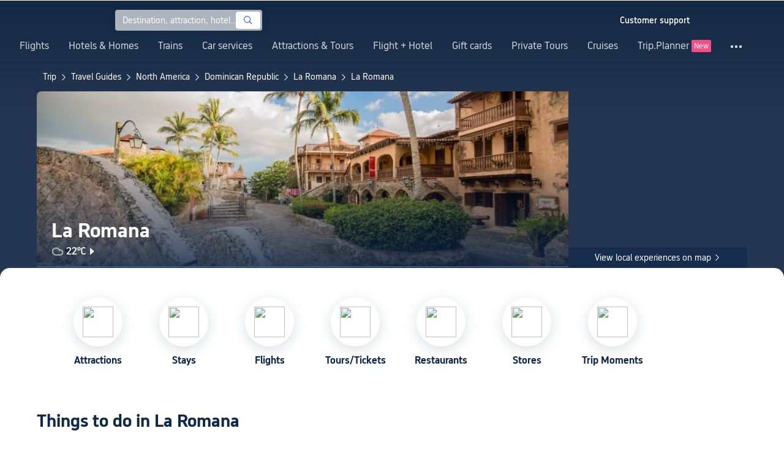

--- FILE ---
content_type: text/html; charset=utf-8
request_url: https://uk.trip.com/travel-guide/destination/la-romana-31702/
body_size: 60088
content:
<!DOCTYPE html><html lang="en-GB" data-idc="SGP-ALI" translate="no"><head islighthouse="false" ifisbot="true"><meta http-equiv="Content-Type" content="text/html; charset=utf-8"/><meta name="applicable-device" content="pc"/><meta http-equiv="x-ua-compatible" content="IE=edge,chrome=1"/><meta http-equiv="x-dns-prefetch-control" content="on"/><link rel="dns-prefetch" href="//webresource.tripcdn.com"/><link rel="dns-prefetch" href="//ak-s.tripcdn.com"/><link rel="dns-prefetch" href="//ak-d.tripcdn.com"/><link rel="dns-prefetch" href="//pages.trip.com"/><link rel="dns-prefetch" href="//restapi.amap.com"/><link rel="dns-prefetch" href="//dimg04.tripcdn.com"/><link rel="SHORTCUT ICON" href="/trip.ico" type="image/x-icon"/><link rel="ICON" href="/trip.ico"/><link rel="preload" href="https://static.tripcdn.com/locale/v3/100009239/en-GB.js?etagc=ef5232c615df7cf6dc4c2f4c656d1337" as="script"/><link rel="preload" href="//webresource.tripcdn.com/ares2/ibu/onlinecommon/*/default/assets/ibu_l10n_online_bundle.js" as="script"/><link data-react-helmet="true" rel="canonical" href="https://uk.trip.com/travel-guide/destination/la-romana-31702/"/><meta data-react-helmet="true" name="viewport" content="width=device-width, initial-scale=1.0, maximum-scale=1.0"/><meta data-react-helmet="true" property="og:image" content="https://ak-d.tripcdn.com/images/0HJ3t12000h9xzkl63F8D_D_1180_558.jpg"/><meta data-react-helmet="true" name="twitter:card" content="summary_large_image"/><meta data-react-helmet="true" name="twitter:image" content="https://ak-d.tripcdn.com/images/0HJ3t12000h9xzkl63F8D_D_1180_558.jpg"/><meta data-react-helmet="true" property="og:title" content="La Romana Travel Guide 2026: Top Attractions, Things to do &amp; Itinerary | Trip.com | January, 2026"/><meta data-react-helmet="true" name="twitter:title" content="La Romana Travel Guide 2026: Top Attractions, Things to do &amp; Itinerary | Trip.com | January, 2026"/><meta data-react-helmet="true" property="og:site_name" content="TRIP.COM"/><meta data-react-helmet="true" property="og:type" content="website"/><meta data-react-helmet="true" name="description" content="Ready to explore La Romana? Discover must-see sights, fun things to do, and where to stay. Find exclusive deals on hotels, tours, and attraction tickets. Plan it all on Trip.com!"/><meta data-react-helmet="true" property="og:description" content="Ready to explore La Romana? Discover must-see sights, fun things to do, and where to stay. Find exclusive deals on hotels, tours, and attraction tickets. Plan it all on Trip.com!"/><meta data-react-helmet="true" name="twitter:description" content="Ready to explore La Romana? Discover must-see sights, fun things to do, and where to stay. Find exclusive deals on hotels, tours, and attraction tickets. Plan it all on Trip.com!"/><meta data-react-helmet="true" name="keywords" content="La Romana,Traveling to La Romana in 2026,La Romana Travel Guide,Top Attractions in La Romana Top,La Romana Independent Travel,Trip to La Romana,La Romana Travel Guide,La Romana Transportation,Weather in La Romana,Restaurants Near Me,Places to Visit Near Me"/><meta property="og:url" content="https://uk.trip.com/travel-guide/destination/la-romana-31702/"/><meta name="twitter:url" content="https://uk.trip.com/travel-guide/destination/la-romana-31702/"/><style data-styled="" data-styled-version="5.0.0-alpha.2">.fnnepA{height:48px;line-height:48px;color:#fff;font-size:14px;} .fnnepA .gl-component-bread-crumb_item-container{display:inline-block;} .fnnepA .gl-component-bread-crumb_item-container .gl-component-bread-crumb_item-separator{color:#0f294d;margin:0 6px;font-size:12px;vertical-align:middle;} .fnnepA .gl-component-bread-crumb_item-container .gl-component-bread-crumb_item-separator:before{content:'\f5bf';} .fnnepA .gl-component-bread-crumb_item-container .gl-component-bread-crumb_item:hover{cursor:pointer;} data-styled.g1[id="ULcontainer-sc-12lip0x-0"]{content:"fnnepA,"} .gKFUzU{display:-webkit-box;display:-webkit-flex;display:-ms-flexbox;display:flex;} @media screen and (max-width:428px){.gKFUzU{display:none;}} @media (max-width:1200px){.gKFUzU{padding:0 32px;}} data-styled.g2[id="Warp-sc-1socp6z-0"]{content:"gKFUzU,"} .jcVNTQ{margin-top:8px;height:16px;line-height:16px;color:#ffc03a;} data-styled.g25[id="Container-sc-1lh6f17-0"]{content:"jcVNTQ,"} .dwvIDH{display:inline-block;font-size:16px;width:16px;height:16px;} .dwvIDH.star-icon-star:before{content:'\f55e';} .dwvIDH.star-icon-diamond:before{content:'\f6f8';} data-styled.g26[id="Icon-sc-1lh6f17-1"]{content:"dwvIDH,"} .hHylVP{margin-top:4px;display:-webkit-box;display:-webkit-flex;display:-ms-flexbox;display:flex;-webkit-flex-direction:row;-ms-flex-direction:row;flex-direction:row;color:#0f294d;line-height:18px;} data-styled.g29[id="Container-sc-wh6bgr-0"]{content:"hHylVP,"} .eeDodI{-webkit-flex:1;-ms-flex:1;flex:1;display:-webkit-box;display:-webkit-flex;display:-ms-flexbox;display:flex;-webkit-flex-direction:column;-ms-flex-direction:column;flex-direction:column;overflow:hidden;} data-styled.g30[id="Content-sc-wh6bgr-1"]{content:"eeDodI,"} .dyTwU{overflow:hidden;-webkit-flex:1;-ms-flex:1;flex:1;overflow:hidden;text-overflow:ellipsis;white-space:nowrap;} data-styled.g31[id="TagsContainer-sc-wh6bgr-2"]{content:"dyTwU,"} .dKPvZJ{font-size:16px;color:#0f294d;margin-right:4px;line-height:18px;} data-styled.g33[id="Icon-sc-wh6bgr-4"]{content:"dKPvZJ,"} .lkTejw{display:-webkit-box;display:-webkit-flex;display:-ms-flexbox;display:flex;color:#acb4bf;font-size:14px;margin-right:8px;line-height:18px;} data-styled.g47[id="Container-sc-lhiku8-0"]{content:"lkTejw,"} .fsdiEJ{color:#0f294d;font-size:14px;} data-styled.g48[id="Price-sc-lhiku8-1"]{content:"fsdiEJ,"} .gMpEdZ{position:absolute;width:100%;height:100%;} .gMpEdZ img{width:100%;object-fit:cover;height:100%;} data-styled.g51[id="Link-sc-1yvch22-0"]{content:"gMpEdZ,"} .eMtmMT{background:#ebebf2;width:100%;height:0px;padding-bottom:56%;overflow:hidden;margin:0;position:relative;border-radius:4px 4px 0px 0px;} data-styled.g52[id="Container-sc-1yvch22-1"]{content:"eMtmMT,"} .evmwXK{display:-webkit-box;-webkit-box-orient:vertical;-webkit-line-clamp:1;white-space:normal;color:#0f294d;font-size:16px;font-weight:700;line-height:22px;overflow:hidden;} data-styled.g56[id="Container-sc-1udko1m-1"]{content:"evmwXK,"} .ctZwvL{margin-top:8px;height:22px;line-height:22px;display:-webkit-box;display:-webkit-flex;display:-ms-flexbox;display:flex;} data-styled.g62[id="Container-sc-9x14xf-0"]{content:"ctZwvL,"} .lnpscB{display:inline-block;width:44px;height:22px;text-align:center;background:#4978ce;border-radius:1px;font-weight:700;font-size:16px;color:#ffffff;line-height:22px;margin-right:8px;} .lnpscB span{margin-left:2px;font-size:12px;color:rgba(255,255,255,0.5);line-height:22px;} data-styled.g63[id="Score-sc-9x14xf-1"]{content:"lnpscB,"} .bDJzMY{font-size:14px;color:#8592a6;line-height:22px;display:-webkit-box;-webkit-box-orient:vertical;-webkit-line-clamp:1;white-space:normal;overflow:hidden;} data-styled.g64[id="Review-sc-9x14xf-2"]{content:"bDJzMY,"} .eDardZ{display:-webkit-box;display:-webkit-flex;display:-ms-flexbox;display:flex;-webkit-align-items:center;-webkit-box-align:center;-ms-flex-align:center;align-items:center;-webkit-box-pack:center;-webkit-justify-content:center;-ms-flex-pack:center;justify-content:center;padding:0px 4px;background-image:linear-gradient(90deg,#ff716e 0%,#ff902a 100%);border-radius:2px;} data-styled.g78[id="Container-sc-1ytchrj-0"]{content:"eDardZ,"} .dyBirw{font-size:14px;line-height:14px;color:#ffffff;} data-styled.g79[id="HotIcon-sc-1ytchrj-1"]{content:"dyBirw,"} .frBJwl{font-size:14px;color:#ffffff;text-align:right;line-height:18px;font-weight:700;margin-left:1px;} data-styled.g80[id="Score-sc-1ytchrj-2"]{content:"frBJwl,"} .hfAfWk{position:relative;} data-styled.g95[id="CardContainer-sc-1k964jb-0"]{content:"hfAfWk,"} .dvVPSh{padding:12px;} data-styled.g96[id="CardInfoContainer-sc-1k964jb-1"]{content:"dvVPSh,"} .dSfvEi{margin:0 4px;width:1px;height:12px;background:#dadfe6;} data-styled.g97[id="Divide-sc-1k964jb-2"]{content:"dSfvEi,"} .iDHoly{position:absolute;height:26px;bottom:0;width:100%;font-size:13px;line-height:26px;text-align:center;font-weight:700;color:rgb(255,255,255);overflow:hidden;text-overflow:ellipsis;border-radius:0 0 1px 1px;white-space:nowrap;padding:0 4px;box-sizing:border-box;background:rgba(15,41,77,0.5);} data-styled.g99[id="MaskContainer-sc-kcukms-1"]{content:"iDHoly,"} .klLrtG{position:relative;width:100vw;height:288px;overflow:hidden;} data-styled.g277[id="Container-sc-1cf7l4d-2"]{content:"klLrtG,"} .fSeBhP{position:relative;margin:0 auto;display:-webkit-box;display:-webkit-flex;display:-ms-flexbox;display:flex;-webkit-flex-direction:row;-ms-flex-direction:row;flex-direction:row;-webkit-align-items:center;-webkit-box-align:center;-ms-flex-align:center;align-items:center;-webkit-box-pack:justify;-webkit-justify-content:space-between;-ms-flex-pack:justify;justify-content:space-between;max-width:1160px;position:relative;z-index:5;height:100%;} @media (max-width:1200px){.fSeBhP{padding:0 32px;}} data-styled.g278[id="Content-sc-1cf7l4d-3"]{content:"fSeBhP,"} .jSjMKg{position:relative;-webkit-flex:1;-ms-flex:1;flex:1;height:100%;overflow:hidden;} data-styled.g279[id="Left-sc-1cf7l4d-4"]{content:"jSjMKg,"} .AfYOk{position:relative;width:292px;height:calc(100%);} data-styled.g280[id="Right-sc-1cf7l4d-5"]{content:"AfYOk,"} .jWSkAc{width:100%;height:100%;position:relative;overflow:hidden;} data-styled.g281[id="SwiperContainer-sc-1cf7l4d-6"]{content:"jWSkAc,"} .cvWCjv{width:100%;height:100%;} data-styled.g282[id="SwiperWrapper-sc-1cf7l4d-7"]{content:"cvWCjv,"} .kohdqO{width:100%;height:100%;} data-styled.g283[id="SwiperItem-sc-1cf7l4d-8"]{content:"kohdqO,"} .fKduyT{display:block;width:100%;height:100%;object-fit:cover;} data-styled.g284[id="SwiperImage-sc-1cf7l4d-9"]{content:"fKduyT,"} .dghyBX{position:absolute;bottom:1px;left:0;right:0;z-index:5;display:-webkit-box;display:-webkit-flex;display:-ms-flexbox;display:flex;-webkit-align-items:center;-webkit-box-align:center;-ms-flex-align:center;align-items:center;height:2px;background-color:#b2bdcd;} data-styled.g285[id="SwiperLines-sc-1cf7l4d-10"]{content:"dghyBX,"} .jjUbEZ{-webkit-flex:1;-ms-flex:1;flex:1;height:100%;} .jjUbEZ.active{background-color:#ffffff;} data-styled.g286[id="SwiperLine-sc-1cf7l4d-11"]{content:"jjUbEZ,"} .jFqclj{position:absolute;height:160px;bottom:0;left:0;right:0;z-index:1;background:linear-gradient(0deg,rgba(15,41,77,0.8) 0%,rgba(15,41,77,0) 100%);padding:0 24px;display:-webkit-box;display:-webkit-flex;display:-ms-flexbox;display:flex;-webkit-flex-direction:column;-ms-flex-direction:column;flex-direction:column;-webkit-box-pack:end;-webkit-justify-content:flex-end;-ms-flex-pack:end;justify-content:flex-end;padding-bottom:16px;} data-styled.g290[id="SiteDetail-sc-1cf7l4d-15"]{content:"jFqclj,"} .bCEOIT{color:#ffffff;font-size:32px;font-weight:700;line-height:38px;white-space:normal;word-break:break-word;} data-styled.g291[id="SiteTitle-sc-1cf7l4d-16"]{content:"bCEOIT,"} .lkzWkN{display:none;} data-styled.g292[id="SiteH1Title-sc-1cf7l4d-17"]{content:"lkzWkN,"} .itYBLx{display:-webkit-box;display:-webkit-flex;display:-ms-flexbox;display:flex;-webkit-flex-direction:row;-ms-flex-direction:row;flex-direction:row;height:22px;margin-top:4px;} data-styled.g295[id="TimeAndWeather-sc-1cf7l4d-20"]{content:"itYBLx,"} .ftwCdV{display:-webkit-box;display:-webkit-flex;display:-ms-flexbox;display:flex;-webkit-flex-direction:row;-ms-flex-direction:row;flex-direction:row;-webkit-align-items:center;-webkit-box-align:center;-ms-flex-align:center;align-items:center;cursor:pointer;} data-styled.g297[id="Weather-sc-1cf7l4d-22"]{content:"ftwCdV,"} .bOOqv{width:20px;height:20px;-webkit-filter:invert(1);filter:invert(1);} data-styled.g298[id="WeatherIcon-sc-1cf7l4d-23"]{content:"bOOqv,"} .hjXRqc{font-size:16px;font-weight:500;color:#ffffff;margin-left:4px;margin-right:2px;} data-styled.g299[id="WeatherText-sc-1cf7l4d-24"]{content:"hjXRqc,"} .bmcudj{font-size:14px;color:#ffffff;} data-styled.g300[id="RightIcon-sc-1cf7l4d-25"]{content:"bmcudj,"} .idYwHM{display:none;} data-styled.g302[id="SiteText-sc-1cf7l4d-27"]{content:"idYwHM,"} .jiMaRX{position:absolute;bottom:0;left:0;right:0;display:-webkit-box;display:-webkit-flex;display:-ms-flexbox;display:flex;-webkit-box-pack:center;-webkit-justify-content:center;-ms-flex-pack:center;justify-content:center;-webkit-align-items:center;-webkit-box-align:center;-ms-flex-align:center;align-items:center;padding:0 10px;background-color:rgba(15,41,77,0.6);border-radius:0;height:34px;cursor:pointer;} data-styled.g305[id="MapBottom-sc-1cf7l4d-30"]{content:"jiMaRX,"} .cdaWUM{color:#ffffff;font-size:14px;overflow:hidden;text-overflow:ellipsis;white-space:nowrap;} .cdaWUM:hover{-webkit-text-decoration:underline;text-decoration:underline;} data-styled.g306[id="MapText-sc-1cf7l4d-31"]{content:"cdaWUM,"} .gknDud{font-size:12px;color:#ffffff;margin-left:4px;} data-styled.g307[id="MapIcon-sc-1cf7l4d-32"]{content:"gknDud,"} .fOgJui{display:-webkit-box;display:-webkit-flex;display:-ms-flexbox;display:flex;-webkit-align-items:flex-start;-webkit-box-align:flex-start;-ms-flex-align:flex-start;align-items:flex-start;-webkit-box-pack:start;-webkit-justify-content:flex-start;-ms-flex-pack:start;justify-content:flex-start;-webkit-flex-wrap:wrap;-ms-flex-wrap:wrap;flex-wrap:wrap;gap:20px;-webkit-transition:0.1s;transition:0.1s;opacity:1;max-width:1160px;margin:0 auto;padding:0 30px;box-sizing:border-box;} .fOgJui.isSticky{opacity:0;} data-styled.g310[id="NavContainer-sc-1slirxi-2"]{content:"fOgJui,"} .iNllAD{display:-webkit-box;display:-webkit-flex;display:-ms-flexbox;display:flex;-webkit-flex-direction:column;-ms-flex-direction:column;flex-direction:column;-webkit-align-items:center;-webkit-box-align:center;-ms-flex-align:center;align-items:center;width:140px;padding:48px 0 6px;cursor:pointer;} .iNllAD:hover{color:#3264ff;} .iNllAD:hover .nav-item-icon,.iNllAD:hover .nav-text{color:#3264ff;} .iNllAD:hover .nav-item-top{border:1px solid #3264FF;} @media (min-width:1000px) and (max-width:1200px){.iNllAD{width:118px;padding:38px 0 6px;}} @media (max-width:1000px){.iNllAD{width:100px;padding:28px 0 6px;}} data-styled.g311[id="NavItem-sc-1slirxi-3"]{content:"iNllAD,"} .hvARoH{position:relative;background:#ffffff;border-radius:46px;box-shadow:0px 5px 21px 0px rgba(69,88,115,0.2);height:80px;width:80px;display:-webkit-box;display:-webkit-flex;display:-ms-flexbox;display:flex;-webkit-align-items:center;-webkit-box-align:center;-ms-flex-align:center;align-items:center;-webkit-box-pack:center;-webkit-justify-content:center;-ms-flex-pack:center;justify-content:center;box-sizing:border-box;} data-styled.g312[id="NavItemTop-sc-1slirxi-4"]{content:"hvARoH,"} .blCfXS{margin-top:12px;color:#0f294d;font-size:16px;font-weight:700;-webkit-letter-spacing:0px;-moz-letter-spacing:0px;-ms-letter-spacing:0px;letter-spacing:0px;line-height:22px;text-align:center;} data-styled.g316[id="NavText-sc-1slirxi-8"]{content:"blCfXS,"} .dmdZWn{position:fixed;top:0;left:0;right:0;display:-webkit-box;display:-webkit-flex;display:-ms-flexbox;display:flex;background:#fff;height:80px;z-index:-100;opacity:0;-webkit-transition:0.1s;transition:0.1s;box-shadow:0px 4px 16px 0px rgba(69,88,115,0.2);} .dmdZWn.isSticky{z-index:100;opacity:1;} data-styled.g321[id="SickyNavContainer-sc-1slirxi-13"]{content:"dmdZWn,"} .fJszaA{width:1160px;margin:0 auto;display:-webkit-box;display:-webkit-flex;display:-ms-flexbox;display:flex;-webkit-align-items:center;-webkit-box-align:center;-ms-flex-align:center;align-items:center;-webkit-box-pack:start;-webkit-justify-content:flex-start;-ms-flex-pack:start;justify-content:flex-start;position:relative;left:-20px;} @media (max-width:1168px){.fJszaA{-webkit-box-pack:center;-webkit-justify-content:center;-ms-flex-pack:center;justify-content:center;}} data-styled.g322[id="StickyNavContent-sc-1slirxi-14"]{content:"fJszaA,"} .hXPtWV{position:relative;display:-webkit-box;display:-webkit-flex;display:-ms-flexbox;display:flex;-webkit-box-pack:center;-webkit-justify-content:center;-ms-flex-pack:center;justify-content:center;padding:20px;margin:auto 20px;cursor:pointer;} .hXPtWV:hover{color:#3264ff;} .hXPtWV:hover i{color:#3264ff;} data-styled.g323[id="StickyNavItem-sc-1slirxi-15"]{content:"hXPtWV,"} .ivWlAO:hover{cursor:not-allowed;} .ivWlAO{position:absolute;z-index:2;} .ivWlAO .slide-indicator-box{background:rgb(255,255,255);box-shadow:0px 4px 8px 0px rgba(15,41,77,0.08);height:40px;width:40px;display:-webkit-box;display:-webkit-flex;display:-ms-flexbox;display:flex;-webkit-box-pack:center;-webkit-justify-content:center;-ms-flex-pack:center;justify-content:center;-webkit-align-items:center;-webkit-box-align:center;-ms-flex-align:center;align-items:center;color:rgb(206,210,217);font-size:19px;border-radius:50%;-webkit-user-select:none;-moz-user-select:none;-ms-user-select:none;-webkit-user-select:none;-moz-user-select:none;-ms-user-select:none;user-select:none;} .ivWlAO .slide-indicator-active{color:rgb(40,125,250);} .ivWlAO .slide-indicator-active:hover{background:rgb(50,100,255);color:rgb(255,255,255);cursor:pointer;} data-styled.g342[id="SlideIndicatorContainer-sc-gnb7z5-0"]{content:"ivWlAO,"} .ifGzZf{position:relative;width:100%;} data-styled.g343[id="CarouselContainer-sc-uy2ipe-0"]{content:"ifGzZf,"} .bpEIJp{max-width:908px;margin:auto;} data-styled.g344[id="CardsWindowContainer-sc-uy2ipe-1"]{content:"bpEIJp,"} .cSVfLo{display:-webkit-box;display:-webkit-flex;display:-ms-flexbox;display:flex;-webkit-transition:margin 0.4s ease 0s;transition:margin 0.4s ease 0s;} data-styled.g345[id="CardsContainer-sc-uy2ipe-2"]{content:"cSVfLo,"} .bpqkkQ{color:#0f294d;font-size:28px;font-weight:700;-webkit-letter-spacing:0px;-moz-letter-spacing:0px;-ms-letter-spacing:0px;letter-spacing:0px;line-height:34px;margin-bottom:24px;} data-styled.g355[id="TitleContainer-sc-ulzxo9-0"]{content:"bpqkkQ,"} .mDrpW{display:-webkit-box;display:-webkit-flex;display:-ms-flexbox;display:flex;max-width:1160px;min-width:750px;position:relative;} data-styled.g356[id="ClassicRecommendContainer-sc-164gegm-0"]{content:"mDrpW,"} .efhgAi{height:inherit;position:relative;border-radius:8px;margin:12px 0;} data-styled.g357[id="LeftPart-sc-164gegm-1"]{content:"efhgAi,"} .elhlGT{color:white;padding:24px;height:calc(100% - 48px);position:relative;} data-styled.g358[id="LeftPartInfo-sc-164gegm-2"]{content:"elhlGT,"} .MwaZy{font-size:28px;font-weight:700;text-shadow:2px 2px 4px rgba(0,0,0,0.3);} data-styled.g359[id="LeftPartTitle-sc-164gegm-3"]{content:"MwaZy,"} .edsdRR{display:-webkit-box;font-size:14px;font-weight:500;margin-top:8px;overflow:hidden;text-overflow:ellipsis;text-shadow:2px 2px 4px rgba(0,0,0,0.3);} data-styled.g360[id="LeftPartDescription-sc-164gegm-4"]{content:"edsdRR,"} .bpBmOy{position:absolute;bottom:24px;left:24px;font-size:14px;font-weight:700;background:rgb(255,255,255);border-radius:4px;padding:8px 16px;color:#0f294d;width:-webkit-fit-content;width:-moz-fit-content;width:fit-content;} .bpBmOy:hover{cursor:pointer;color:#3264ff;} data-styled.g361[id="LeftPartBtn-sc-164gegm-5"]{content:"bpBmOy,"} .bWtwqJ{display:-webkit-box;display:-webkit-flex;display:-ms-flexbox;display:flex;overflow:hidden;margin-left:16px;max-width:908px;position:relative;width:auto;padding:12px 0;} .bWtwqJ .classic-recommend-card-container .classic-recommend-card{box-shadow:0 4px 8px 0 rgba(15,41,77,0.08);border-radius:8px;height:100%;-webkit-transition:-webkit-transform 0.5s ease;-webkit-transition:transform 0.5s ease;transition:transform 0.5s ease;} .bWtwqJ .classic-recommend-card-container:hover{cursor:pointer;} .bWtwqJ .classic-recommend-card-container:hover .classic-recommend-card{-webkit-transform:translateY(-12px);-ms-transform:translateY(-12px);transform:translateY(-12px);} data-styled.g362[id="CardsContainer-sc-164gegm-6"]{content:"bWtwqJ,"} .eIhpxo{max-width:1160px;margin:auto;margin-top:64px;margin-bottom:-12px;} @media (max-width:1200px){.eIhpxo{padding:0 32px;}} data-styled.g363[id="Wrapper-sc-10f93ky-0"]{content:"eIhpxo,"} .kBJJBe{width:275px;position:relative;cursor:pointer;overflow:hidden;font-size:0;} .kBJJBe.mb0{margin-bottom:0;} .kBJJBe:hover::before{content:'';position:absolute;left:0;right:0;top:0;bottom:0;left:4px;z-index:2;background:linear-gradient(-180deg,rgba(223,192,175,0) 0%,rgba(223,192,175,1) 100%);} @media (max-width:1200px){.kBJJBe{width:calc((100% - 4 * 4px) / 4);}} data-styled.g365[id="ImageFlowItem-sc-jag4hy-1"]{content:"kBJJBe,"} .IyAFY{width:100%;} data-styled.g366[id="Image-sc-jag4hy-2"]{content:"IyAFY,"} .itHloc{position:absolute;bottom:0;left:0;right:0;padding:12px 12px 0;z-index:2;} data-styled.g367[id="ImgaeFlowDetail-sc-jag4hy-3"]{content:"itHloc,"} .iFKFBE{z-index:-1;opacity:0;-webkit-transform:translateY(100%);-ms-transform:translateY(100%);transform:translateY(100%);} .iFKFBE.hasHovered{-webkit-animation:ghQFEW 0.4s linear 0s 1;animation:ghQFEW 0.4s linear 0s 1;-webkit-animation-fill-mode:forwards;animation-fill-mode:forwards;} .iFKFBE.disHovered{-webkit-animation:dMdvVC 0.2s linear 0s 1;animation:dMdvVC 0.2s linear 0s 1;-webkit-animation-fill-mode:forwards;animation-fill-mode:forwards;} data-styled.g368[id="ImgaeFlowDetailTop-sc-jag4hy-4"]{content:"iFKFBE,"} .cpeZCw{display:-webkit-box;display:-webkit-flex;display:-ms-flexbox;display:flex;-webkit-alien-items:center;-webkit-box-alien:center;-ms-flex-alien:center;alien-items:center;-webkit-flex-wrap:wrap;-ms-flex-wrap:wrap;flex-wrap:wrap;} data-styled.g369[id="TagList-sc-jag4hy-5"]{content:"cpeZCw,"} .HWnRV{border-radius:2px;border:1px solid #ffffff;padding:0 8px;color:#ffffff;font-size:12px;font-weight:normal;-webkit-letter-spacing:0px;-moz-letter-spacing:0px;-ms-letter-spacing:0px;letter-spacing:0px;line-height:18px;margin-right:12px;margin-bottom:6px;} .HWnRV:last-of-type{margin-right:0;} data-styled.g370[id="Tag-sc-jag4hy-6"]{content:"HWnRV,"} .ePPvKK{overflow:hidden;text-overflow:ellipsis;display:-webkit-box;-webkit-box-orient:vertical;-webkit-line-clamp:3;line-clamp:3;word-break:break-word;white-space:normal;color:#ffffff;font-size:14px;font-weight:normal;line-height:22px;} data-styled.g371[id="Description-sc-jag4hy-7"]{content:"ePPvKK,"} .RUhuK{display:-webkit-box;display:-webkit-flex;display:-ms-flexbox;display:flex;-webkit-align-items:center;-webkit-box-align:center;-ms-flex-align:center;align-items:center;border-radius:4px;padding:8px 0 12px;} data-styled.g372[id="ImgaeFlowDetailBottom-sc-jag4hy-8"]{content:"RUhuK,"} .ehECWT{display:-webkit-box;display:-webkit-flex;display:-ms-flexbox;display:flex;-webkit-align-items:center;-webkit-box-align:center;-ms-flex-align:center;align-items:center;border-radius:4px;position:relative;-webkit-flex:1;-ms-flex:1;flex:1;overflow:hidden;margin-right:5px;} data-styled.g373[id="UserInfo-sc-jag4hy-9"]{content:"ehECWT,"} .gMLbFm{border:1px solid #f0f2f5;height:24px;width:24px;border-radius:50%;} data-styled.g374[id="UserAvatar-sc-jag4hy-10"]{content:"gMLbFm,"} .hogEFo{overflow:hidden;white-space:nowrap;text-overflow:ellipsis;color:#ffffff;font-size:14px;font-weight:normal;line-height:18px;margin-left:8px;opacity:0;-webkit-transform:translateY(100%);-ms-transform:translateY(100%);transform:translateY(100%);} .hogEFo.hasHovered{-webkit-animation:kxGupv 0.4s linear 0s 1;animation:kxGupv 0.4s linear 0s 1;-webkit-animation-fill-mode:forwards;animation-fill-mode:forwards;} .hogEFo.disHovered{-webkit-animation:dMdvVC 0.2s linear 0s 1;animation:dMdvVC 0.2s linear 0s 1;-webkit-animation-fill-mode:forwards;animation-fill-mode:forwards;} data-styled.g375[id="UserName-sc-jag4hy-11"]{content:"hogEFo,"} .BfhXn{position:absolute;left:12px;top:12px;width:24px;height:24px;font-size:16px;text-align:center;line-height:24px;color:#fff;border-radius:50%;background:linear-gradient(-225deg,rgb(246,207,153) 0%,rgb(230,178,109) 100%);} data-styled.g376[id="HighQualityTag-sc-jag4hy-12"]{content:"BfhXn,"} .dsPvOj{position:relative;max-width:1160px;margin:64px auto 0;background-image:linear-gradient(-180deg,rgba(15,41,77,0.2) 0%,rgba(15,41,77,0.8) 30.31%,rgb(15,41,77) 100%),url();background-size:cover;background-position:center;z-index:1;box-sizing:border-box;overflow:hidden;border-radius:8px;} data-styled.g382[id="Container-sc-11368yu-2"]{content:"dsPvOj,"} .hjBdaN{position:relative;left:0;right:0;top:0;bottom:0;z-index:10;max-width:1160px;padding:32px 24px 0;margin:auto;box-sizing:border-box;} data-styled.g383[id="Content-sc-11368yu-3"]{content:"hjBdaN,"} .hHbkpe{display:-webkit-box;display:-webkit-flex;display:-ms-flexbox;display:flex;-webkit-align-items:center;-webkit-box-align:center;-ms-flex-align:center;align-items:center;border-radius:4px;-webkit-box-pack:justify;-webkit-justify-content:space-between;-ms-flex-pack:justify;justify-content:space-between;} data-styled.g384[id="Header-sc-11368yu-4"]{content:"hHbkpe,"} .hKBhfF{font-size:24px;font-weight:700;font-size:28px;color:#ffffff;line-height:30px;margin-bottom:0;text-shadow:2px 2px 4px rgba(0,0,0,0.3);} data-styled.g385[id="HeaderTitle-sc-11368yu-5"]{content:"hKBhfF,"} .gCDDmv{color:#0f294d;font-size:16px;font-weight:700;-webkit-letter-spacing:0px;-moz-letter-spacing:0px;-ms-letter-spacing:0px;letter-spacing:0px;line-height:22px;} data-styled.g386[id="HeaderRightText-sc-11368yu-6"]{content:"gCDDmv,"} .AJxyQ{font-size:20px;line-height:20px;color:#0f294d;margin-right:9px;} data-styled.g387[id="HeaderRightIcon-sc-11368yu-7"]{content:"AJxyQ,"} .btTKkk{display:-webkit-box;display:-webkit-flex;display:-ms-flexbox;display:flex;-webkit-align-items:center;-webkit-box-align:center;-ms-flex-align:center;align-items:center;border-radius:4px;padding:6px 9px;background:#ffffff;cursor:pointer;} .btTKkk:hover{background-image:linear-gradient(rgba(0,0,0,0.1),rgba(255,255,255,1));} .btTKkk:hover .HeaderRightText-sc-11368yu-6,.btTKkk:hover .HeaderRightIcon-sc-11368yu-7{color:#3264ff;} data-styled.g388[id="HeaderRight-sc-11368yu-8"]{content:"btTKkk,"} .lmgQCJ{position:relative;margin-top:30px;} data-styled.g391[id="ImageFlowContainer-sc-11368yu-11"]{content:"lmgQCJ,"} .eAkLiy{position:absolute;left:50%;bottom:32px;-webkit-transform:translateX(-50%);-ms-transform:translateX(-50%);transform:translateX(-50%);background-color:#3264ff;padding:8px 16px;z-index:5;border-radius:4px;cursor:pointer;display:-webkit-box;display:-webkit-flex;display:-ms-flexbox;display:flex;-webkit-align-items:center;-webkit-box-align:center;-ms-flex-align:center;align-items:center;} .eAkLiy:hover{background-image:linear-gradient(rgba(0,0,0,0.1),rgb(50,100,255));} data-styled.g393[id="ViewMoreContainer-sc-11368yu-13"]{content:"eAkLiy,"} .jYMYLN{color:#ffffff;font-size:14px;font-weight:700;line-height:18px;margin-right:7px;} data-styled.g394[id="ViewMoreText-sc-11368yu-14"]{content:"jYMYLN,"} .cQDVMi{font-size:14px;height:12px;line-height:12px;color:#ffffff;} data-styled.g395[id="ViewMoreIcon-sc-11368yu-15"]{content:"cQDVMi,"} @-webkit-keyframes ghQFEW{from{-webkit-transform:translateY(100%);-ms-transform:translateY(100%);transform:translateY(100%);z-index:-1;opacity:0;}to{-webkit-transform:translateY(0);-ms-transform:translateY(0);transform:translateY(0);z-index:1;opacity:1;}} @keyframes ghQFEW{from{-webkit-transform:translateY(100%);-ms-transform:translateY(100%);transform:translateY(100%);z-index:-1;opacity:0;}to{-webkit-transform:translateY(0);-ms-transform:translateY(0);transform:translateY(0);z-index:1;opacity:1;}} data-styled.g396[id="sc-keyframes-ghQFEW"]{content:"ghQFEW,"} @-webkit-keyframes dMdvVC{from{-webkit-transform:translateY(0);-ms-transform:translateY(0);transform:translateY(0);z-index:1;opacity:1;}to{-webkit-transform:translateY(100%);-ms-transform:translateY(100%);transform:translateY(100%);z-index:-1;opacity:0;}} @keyframes dMdvVC{from{-webkit-transform:translateY(0);-ms-transform:translateY(0);transform:translateY(0);z-index:1;opacity:1;}to{-webkit-transform:translateY(100%);-ms-transform:translateY(100%);transform:translateY(100%);z-index:-1;opacity:0;}} data-styled.g397[id="sc-keyframes-dMdvVC"]{content:"dMdvVC,"} @-webkit-keyframes kxGupv{from{-webkit-transform:translateY(100%);-ms-transform:translateY(100%);transform:translateY(100%);opacity:0;}to{-webkit-transform:translateY(0);-ms-transform:translateY(0);transform:translateY(0);opacity:1;}} @keyframes kxGupv{from{-webkit-transform:translateY(100%);-ms-transform:translateY(100%);transform:translateY(100%);opacity:0;}to{-webkit-transform:translateY(0);-ms-transform:translateY(0);transform:translateY(0);opacity:1;}} data-styled.g398[id="sc-keyframes-kxGupv"]{content:"kxGupv,"} .ciKhcX{max-width:1160px;margin:auto;position:relative;margin-top:64px;} @media (max-width:1200px){.ciKhcX{padding:0 32px;}} data-styled.g428[id="Container-sc-opldtq-0"]{content:"ciKhcX,"} .Usnjm{display:-webkit-box;display:-webkit-flex;display:-ms-flexbox;display:flex;-webkit-align-items:center;-webkit-box-align:center;-ms-flex-align:center;align-items:center;-webkit-box-pack:justify;-webkit-justify-content:space-between;-ms-flex-pack:justify;justify-content:space-between;} data-styled.g429[id="Header-sc-opldtq-1"]{content:"Usnjm,"} .gOZGhq{color:#0f294d;font-size:28px;font-weight:700;-webkit-letter-spacing:0px;-moz-letter-spacing:0px;-ms-letter-spacing:0px;letter-spacing:0px;line-height:34px;} data-styled.g430[id="HeaderLeft-sc-opldtq-2"]{content:"gOZGhq,"} .iIwdxf{display:grid;grid-column-gap:16px;grid-template-columns:repeat(4,calc(25% - 12px));margin-top:24px;} data-styled.g434[id="CityList-sc-opldtq-6"]{content:"iIwdxf,"} .cECcNP{position:relative;height:197px;font-size:0;cursor:pointer;-webkit-transition:0.3s;transition:0.3s;border-radius:8px;overflow:hidden;} .cECcNP:hover{-webkit-transform:translateY(-12px);-ms-transform:translateY(-12px);transform:translateY(-12px);} data-styled.g435[id="CityItem-sc-opldtq-7"]{content:"cECcNP,"} .bCBahn{width:100%;height:100%;object-fit:cover;} data-styled.g436[id="CityItemImage-sc-opldtq-8"]{content:"bCBahn,"} .cePxtg{position:absolute;left:0;top:0;right:0;bottom:0;background:rgba(15,41,77,0.3);color:#ffffff;display:-webkit-box;display:-webkit-flex;display:-ms-flexbox;display:flex;-webkit-align-items:center;-webkit-box-align:center;-ms-flex-align:center;align-items:center;-webkit-box-pack:center;-webkit-justify-content:center;-ms-flex-pack:center;justify-content:center;padding:24px 30px;} data-styled.g437[id="CityItemContent-sc-opldtq-9"]{content:"cePxtg,"} .bFrZki{font-size:24px;font-weight:700;line-height:30px;overflow:hidden;text-overflow:ellipsis;display:-webkit-box;-webkit-box-orient:vertical;-webkit-line-clamp:2;line-clamp:2;word-break:break-word;white-space:normal;} data-styled.g438[id="CityItemName-sc-opldtq-10"]{content:"bFrZki,"} .bedaxh{max-width:1160px;margin:64px auto auto;} .bedaxh > .seo-inter-links{margin-bottom:100px !important;} @media (max-width:1200px){.bedaxh{padding:0 32px;}} data-styled.g439[id="Container-sc-13plete-0"]{content:"bedaxh,"} </style><link rel="stylesheet" type="text/css" href="https://ak-s-cw.tripcdn.com/modules/ibu/online-assets/font.ddfdb9c8916dd1ec37cbf52f9391aca5.css"/><meta name="viewport" content="width=device-width"/><meta charSet="utf-8"/><title>La Romana Travel Guide 2026: Top Attractions, Things to do &amp; Itinerary | Trip.com | January, 2026</title><link rel="alternate" href="https://us.trip.com//travel-guide/destination/la-romana-31702/" hrefLang="en-US"/><link rel="alternate" href="https://ms.trip.com//travel-guide/destination/la-romana-31702/" hrefLang="ms"/><link rel="alternate" href="https://nl.trip.com//travel-guide/destination/la-romana-31702/" hrefLang="nl-NL"/><link rel="alternate" href="https://au.trip.com//travel-guide/destination/la-romana-31702/" hrefLang="en-AU"/><link rel="alternate" href="https://jp.trip.com//travel-guide/destination/la-romana-31702/" hrefLang="ja"/><link rel="alternate" href="https://sg.trip.com//travel-guide/destination/la-romana-31702/" hrefLang="en-SG"/><link rel="alternate" href="https://fr.trip.com//travel-guide/destination/la-romana-31702/" hrefLang="fr"/><link rel="alternate" href="https://vi.trip.com//travel-guide/destination/la-romana-31702/" hrefLang="vi"/><link rel="alternate" href="https://uk.trip.com//travel-guide/destination/la-romana-31702/" hrefLang="en-GB"/><link rel="alternate" href="https://de.trip.com//travel-guide/destination/la-romana-31702/" hrefLang="de"/><link rel="alternate" href="https://hk.trip.com//travel-guide/destination/la-romana-31702/" hrefLang="zh-Hant-HK"/><link rel="alternate" href="https://tw.trip.com//travel-guide/destination/la-romana-31702/" hrefLang="zh-Hant-TW"/><link rel="alternate" href="https://kr.trip.com//travel-guide/destination/la-romana-31702/" hrefLang="ko"/><link rel="alternate" href="https://es.trip.com//travel-guide/destination/la-romana-31702/" hrefLang="es"/><link rel="alternate" href="https://it.trip.com//travel-guide/destination/la-romana-31702/" hrefLang="it"/><link rel="alternate" href="https://ru.trip.com//travel-guide/destination/la-romana-31702/" hrefLang="ru"/><link rel="alternate" href="https://th.trip.com//travel-guide/destination/la-romana-31702/" hrefLang="th"/><link rel="alternate" href="https://www.trip.com//travel-guide/destination/la-romana-31702/" hrefLang="x-default"/><script type="application/ld+json">{"@context":"https://schema.org","@type":"BreadcrumbList","itemListElement":[{"@type":"ListItem","position":1,"name":"Trip","item":"https://uk.trip.com/"},{"@type":"ListItem","position":2,"name":"Travel Guides","item":"https://uk.trip.com/travel-guide/"},{"@type":"ListItem","position":3,"name":"North America","item":"https://uk.trip.com/travel-guide/north-america-120004/"},{"@type":"ListItem","position":4,"name":"Dominican Republic","item":"https://uk.trip.com/travel-guide/dominican-republic-100145/"},{"@type":"ListItem","position":5,"name":"La Romana","item":"https://uk.trip.com/travel-guide/la-romana-2010798/"},{"@type":"ListItem","position":6,"name":"La Romana","item":"https://uk.trip.com/travel-guide/la-romana-31702/"}]}</script><meta name="next-head-count" content="22"/><link rel="preload" href="https://ak-s.tripcdn.com/modules/gcc/thingstodo-destination/_next/static/css/commons~21833f8f.202512220839.chunk.css" as="style"/><link rel="stylesheet" href="https://ak-s.tripcdn.com/modules/gcc/thingstodo-destination/_next/static/css/commons~21833f8f.202512220839.chunk.css" data-n-g=""/><link rel="preload" href="https://ak-s.tripcdn.com/modules/gcc/thingstodo-destination/_next/static/css/commons~b59217a9.202512220839.chunk.css" as="style"/><link rel="stylesheet" href="https://ak-s.tripcdn.com/modules/gcc/thingstodo-destination/_next/static/css/commons~b59217a9.202512220839.chunk.css" data-n-g=""/><link rel="preload" href="https://ak-s.tripcdn.com/modules/gcc/thingstodo-destination/_next/static/css/commons~4cb826a0.202512220839.chunk.css" as="style"/><link rel="stylesheet" href="https://ak-s.tripcdn.com/modules/gcc/thingstodo-destination/_next/static/css/commons~4cb826a0.202512220839.chunk.css" data-n-g=""/><link rel="preload" href="https://ak-s.tripcdn.com/modules/gcc/thingstodo-destination/_next/static/css/commons~4e5c6356.202512220839.chunk.css" as="style"/><link rel="stylesheet" href="https://ak-s.tripcdn.com/modules/gcc/thingstodo-destination/_next/static/css/commons~4e5c6356.202512220839.chunk.css" data-n-g=""/><link rel="preload" href="https://ak-s.tripcdn.com/modules/gcc/thingstodo-destination/_next/static/css/less~31ecd969.202512220839.chunk.css" as="style"/><link rel="stylesheet" href="https://ak-s.tripcdn.com/modules/gcc/thingstodo-destination/_next/static/css/less~31ecd969.202512220839.chunk.css" data-n-g=""/><link rel="preload" href="https://ak-s.tripcdn.com/modules/gcc/thingstodo-destination/_next/static/css/less~6a269236.202512220839.chunk.css" as="style"/><link rel="stylesheet" href="https://ak-s.tripcdn.com/modules/gcc/thingstodo-destination/_next/static/css/less~6a269236.202512220839.chunk.css" data-n-g=""/><link rel="preload" href="https://ak-s.tripcdn.com/modules/gcc/thingstodo-destination/_next/static/css/less~923dea65.202512220839.chunk.css" as="style"/><link rel="stylesheet" href="https://ak-s.tripcdn.com/modules/gcc/thingstodo-destination/_next/static/css/less~923dea65.202512220839.chunk.css" data-n-g=""/><link rel="preload" href="https://ak-s.tripcdn.com/modules/gcc/thingstodo-destination/_next/static/css/less~c073e554.202512220839.chunk.css" as="style"/><link rel="stylesheet" href="https://ak-s.tripcdn.com/modules/gcc/thingstodo-destination/_next/static/css/less~c073e554.202512220839.chunk.css" data-n-g=""/><link rel="preload" href="https://ak-s.tripcdn.com/modules/gcc/thingstodo-destination/_next/static/css/less~49f9b00d.202512220839.chunk.css" as="style"/><link rel="stylesheet" href="https://ak-s.tripcdn.com/modules/gcc/thingstodo-destination/_next/static/css/less~49f9b00d.202512220839.chunk.css" data-n-g=""/><link rel="preload" href="https://ak-s.tripcdn.com/modules/gcc/thingstodo-destination/_next/static/css/less~6dadbfbe.202512220839.chunk.css" as="style"/><link rel="stylesheet" href="https://ak-s.tripcdn.com/modules/gcc/thingstodo-destination/_next/static/css/less~6dadbfbe.202512220839.chunk.css" data-n-g=""/><link rel="preload" href="https://ak-s.tripcdn.com/modules/gcc/thingstodo-destination/_next/static/css/styles~31ecd969.202512220839.chunk.css" as="style"/><link rel="stylesheet" href="https://ak-s.tripcdn.com/modules/gcc/thingstodo-destination/_next/static/css/styles~31ecd969.202512220839.chunk.css" data-n-g=""/><link rel="preload" href="https://ak-s.tripcdn.com/modules/gcc/thingstodo-destination/_next/static/css/styles~cd76bb6a.202512220839.chunk.css" as="style"/><link rel="stylesheet" href="https://ak-s.tripcdn.com/modules/gcc/thingstodo-destination/_next/static/css/styles~cd76bb6a.202512220839.chunk.css" data-n-g=""/><link rel="preload" href="https://ak-s.tripcdn.com/modules/gcc/thingstodo-destination/_next/static/css/styles~f2e09fd0.202512220839.chunk.css" as="style"/><link rel="stylesheet" href="https://ak-s.tripcdn.com/modules/gcc/thingstodo-destination/_next/static/css/styles~f2e09fd0.202512220839.chunk.css" data-n-g=""/><link rel="preload" href="https://ak-s.tripcdn.com/modules/gcc/thingstodo-destination/_next/static/css/styles~41ae9519.202512220839.chunk.css" as="style"/><link rel="stylesheet" href="https://ak-s.tripcdn.com/modules/gcc/thingstodo-destination/_next/static/css/styles~41ae9519.202512220839.chunk.css" data-n-g=""/><link rel="preload" href="https://ak-s.tripcdn.com/modules/gcc/thingstodo-destination/_next/static/css/styles~b33dad85.202512220839.chunk.css" as="style"/><link rel="stylesheet" href="https://ak-s.tripcdn.com/modules/gcc/thingstodo-destination/_next/static/css/styles~b33dad85.202512220839.chunk.css" data-n-g=""/><link rel="preload" href="https://ak-s.tripcdn.com/modules/gcc/thingstodo-destination/_next/static/css/styles~5fe2ea37.202512220839.chunk.css" as="style"/><link rel="stylesheet" href="https://ak-s.tripcdn.com/modules/gcc/thingstodo-destination/_next/static/css/styles~5fe2ea37.202512220839.chunk.css" data-n-g=""/><noscript data-n-css=""></noscript><link rel="preload" href="https://ak-s.tripcdn.com/modules/gcc/thingstodo-destination/_next/static/main-202512220839.js" as="script"/><link rel="preload" href="https://ak-s.tripcdn.com/modules/gcc/thingstodo-destination/_next/static/static/runtime/webpack-202512220839.js-202512220839.js" as="script"/><link rel="preload" href="https://ak-s.tripcdn.com/modules/gcc/thingstodo-destination/_next/static/chunks/framework.202512220839.js" as="script"/><link rel="preload" href="https://ak-s.tripcdn.com/modules/gcc/thingstodo-destination/_next/static/chunks/commons~f075b844.202512220839.js" as="script"/><link rel="preload" href="https://ak-s.tripcdn.com/modules/gcc/thingstodo-destination/_next/static/chunks/commons~253ae210.202512220839.js" as="script"/><link rel="preload" href="https://ak-s.tripcdn.com/modules/gcc/thingstodo-destination/_next/static/chunks/commons~0f485567.202512220839.js" as="script"/><link rel="preload" href="https://ak-s.tripcdn.com/modules/gcc/thingstodo-destination/_next/static/chunks/commons~5ae32409.202512220839.js" as="script"/><link rel="preload" href="https://ak-s.tripcdn.com/modules/gcc/thingstodo-destination/_next/static/chunks/commons~b1869351.202512220839.js" as="script"/><link rel="preload" href="https://ak-s.tripcdn.com/modules/gcc/thingstodo-destination/_next/static/chunks/commons~5d7b094d.202512220839.js" as="script"/><link rel="preload" href="https://ak-s.tripcdn.com/modules/gcc/thingstodo-destination/_next/static/chunks/commons~afc0822a.202512220839.js" as="script"/><link rel="preload" href="https://ak-s.tripcdn.com/modules/gcc/thingstodo-destination/_next/static/chunks/commons~7bb827ee.202512220839.js" as="script"/><link rel="preload" href="https://ak-s.tripcdn.com/modules/gcc/thingstodo-destination/_next/static/chunks/commons~2a42e354.202512220839.js" as="script"/><link rel="preload" href="https://ak-s.tripcdn.com/modules/gcc/thingstodo-destination/_next/static/chunks/commons~7274e1de.202512220839.js" as="script"/><link rel="preload" href="https://ak-s.tripcdn.com/modules/gcc/thingstodo-destination/_next/static/chunks/commons~b5906859.202512220839.js" as="script"/><link rel="preload" href="https://ak-s.tripcdn.com/modules/gcc/thingstodo-destination/_next/static/chunks/commons~7d359b94.202512220839.js" as="script"/><link rel="preload" href="https://ak-s.tripcdn.com/modules/gcc/thingstodo-destination/_next/static/chunks/commons~37e17593.202512220839.js" as="script"/><link rel="preload" href="https://ak-s.tripcdn.com/modules/gcc/thingstodo-destination/_next/static/chunks/commons~9d180afe.202512220839.js" as="script"/><link rel="preload" href="https://ak-s.tripcdn.com/modules/gcc/thingstodo-destination/_next/static/chunks/commons~458dd2b0.202512220839.js" as="script"/><link rel="preload" href="https://ak-s.tripcdn.com/modules/gcc/thingstodo-destination/_next/static/chunks/commons~f9ca8911.202512220839.js" as="script"/><link rel="preload" href="https://ak-s.tripcdn.com/modules/gcc/thingstodo-destination/_next/static/chunks/commons~678f84af.202512220839.js" as="script"/><link rel="preload" href="https://ak-s.tripcdn.com/modules/gcc/thingstodo-destination/_next/static/chunks/commons~df0f15aa.202512220839.js" as="script"/><link rel="preload" href="https://ak-s.tripcdn.com/modules/gcc/thingstodo-destination/_next/static/chunks/commons~e352f835.202512220839.js" as="script"/><link rel="preload" href="https://ak-s.tripcdn.com/modules/gcc/thingstodo-destination/_next/static/chunks/commons~ec8c427e.202512220839.js" as="script"/><link rel="preload" href="https://ak-s.tripcdn.com/modules/gcc/thingstodo-destination/_next/static/chunks/commons~fd108ab4.202512220839.js" as="script"/><link rel="preload" href="https://ak-s.tripcdn.com/modules/gcc/thingstodo-destination/_next/static/chunks/commons~1c3a2c3f.202512220839.js" as="script"/><link rel="preload" href="https://ak-s.tripcdn.com/modules/gcc/thingstodo-destination/_next/static/chunks/commons~c98f95f3.202512220839.js" as="script"/><link rel="preload" href="https://ak-s.tripcdn.com/modules/gcc/thingstodo-destination/_next/static/chunks/commons~30ccc425.202512220839.js" as="script"/><link rel="preload" href="https://ak-s.tripcdn.com/modules/gcc/thingstodo-destination/_next/static/chunks/commons~0ed24aad.202512220839.js" as="script"/><link rel="preload" href="https://ak-s.tripcdn.com/modules/gcc/thingstodo-destination/_next/static/chunks/commons~21833f8f.202512220839.js" as="script"/><link rel="preload" href="https://ak-s.tripcdn.com/modules/gcc/thingstodo-destination/_next/static/chunks/commons~de0bb810.202512220839.js" as="script"/><link rel="preload" href="https://ak-s.tripcdn.com/modules/gcc/thingstodo-destination/_next/static/chunks/commons~b59217a9.202512220839.js" as="script"/><link rel="preload" href="https://ak-s.tripcdn.com/modules/gcc/thingstodo-destination/_next/static/chunks/commons~4cb826a0.202512220839.js" as="script"/><link rel="preload" href="https://ak-s.tripcdn.com/modules/gcc/thingstodo-destination/_next/static/chunks/commons~4e5c6356.202512220839.js" as="script"/><link rel="preload" href="https://ak-s.tripcdn.com/modules/gcc/thingstodo-destination/_next/static/chunks/commons~09b3668c.202512220839.js" as="script"/><link rel="preload" href="https://ak-s.tripcdn.com/modules/gcc/thingstodo-destination/_next/static/chunks/commons~38481e4b.202512220839.js" as="script"/><link rel="preload" href="https://ak-s.tripcdn.com/modules/gcc/thingstodo-destination/_next/static/chunks/commons~2ffbd6a0.202512220839.js" as="script"/><link rel="preload" href="https://ak-s.tripcdn.com/modules/gcc/thingstodo-destination/_next/static/chunks/commons~0dcd9a32.202512220839.js" as="script"/><link rel="preload" href="https://ak-s.tripcdn.com/modules/gcc/thingstodo-destination/_next/static/chunks/commons~967788e6.202512220839.js" as="script"/><link rel="preload" href="https://ak-s.tripcdn.com/modules/gcc/thingstodo-destination/_next/static/chunks/commons~4e4c7fe4.202512220839.js" as="script"/><link rel="preload" href="https://ak-s.tripcdn.com/modules/gcc/thingstodo-destination/_next/static/chunks/less~31ecd969.202512220839.js" as="script"/><link rel="preload" href="https://ak-s.tripcdn.com/modules/gcc/thingstodo-destination/_next/static/chunks/less~6a269236.202512220839.js" as="script"/><link rel="preload" href="https://ak-s.tripcdn.com/modules/gcc/thingstodo-destination/_next/static/chunks/less~923dea65.202512220839.js" as="script"/><link rel="preload" href="https://ak-s.tripcdn.com/modules/gcc/thingstodo-destination/_next/static/chunks/less~c073e554.202512220839.js" as="script"/><link rel="preload" href="https://ak-s.tripcdn.com/modules/gcc/thingstodo-destination/_next/static/chunks/less~49f9b00d.202512220839.js" as="script"/><link rel="preload" href="https://ak-s.tripcdn.com/modules/gcc/thingstodo-destination/_next/static/chunks/less~6dadbfbe.202512220839.js" as="script"/><link rel="preload" href="https://ak-s.tripcdn.com/modules/gcc/thingstodo-destination/_next/static/chunks/styles~31ecd969.202512220839.js" as="script"/><link rel="preload" href="https://ak-s.tripcdn.com/modules/gcc/thingstodo-destination/_next/static/chunks/styles~cd76bb6a.202512220839.js" as="script"/><link rel="preload" href="https://ak-s.tripcdn.com/modules/gcc/thingstodo-destination/_next/static/chunks/styles~f2e09fd0.202512220839.js" as="script"/><link rel="preload" href="https://ak-s.tripcdn.com/modules/gcc/thingstodo-destination/_next/static/chunks/styles~41ae9519.202512220839.js" as="script"/><link rel="preload" href="https://ak-s.tripcdn.com/modules/gcc/thingstodo-destination/_next/static/chunks/styles~b33dad85.202512220839.js" as="script"/><link rel="preload" href="https://ak-s.tripcdn.com/modules/gcc/thingstodo-destination/_next/static/chunks/styles~5fe2ea37.202512220839.js" as="script"/><link rel="preload" href="https://ak-s.tripcdn.com/modules/gcc/thingstodo-destination/_next/static/pages/_app-202512220839.js" as="script"/><link rel="preload" href="https://ak-s.tripcdn.com/modules/gcc/thingstodo-destination/_next/static/pages/destinationDetail-202512220839.js" as="script"/></head><body><div style="width:100%;height:50vh;position:fixed;z-index:-100;background:rgba(0,0,0,0);color:rgba(0,0,0,0);font-size:200px">https://uk.trip.com/travel-guide/destination/la-romana-31702/</div><div id="__next"><div class="trip_common_head_con"><div class="mc-hd mc-hd__en-gb mc-hd_line mc-hd_theme_transparent mc-hd-new_row"><div class="mc-hd__inner"><div class="mc-hd__flex-con clear-float"><div class="mc-hd__logo-con mc-hd__logo-con-en-GB"><div class="mc-hd__trip-logo-placeholder"></div></div><div id="ibuHeaderSearch" class="mc-hd__search-con"><div><div style="width:240px;height:34px;margin:0;border:0;border-radius:4px;background-color:rgba(255,255,255,0.30)" class="gl-cpt-search gl-cpt-search-small "><div class="gl-cpt-search_input gl-cpt-search_input_new" style="background-color:rgba(255, 255,255, 0.5)"><input style="text-overflow:ellipsis;background-color:transparent" value="" placeholder="Destination, attraction, hotel, etc"/></div><div style="display:flex;align-items:center;justify-content:center;width:40px;height:28px;background-color:#FFFFFF;position:absolute;top:3px;right:3px;border-radius:4px;cursor:pointer"><i class="gs-trip-iconfont-class" style="font-size:16px;color:#3164ff"></i></div></div></div></div><div class="mc-hd__func-con" id="ibuHeaderMenu"><div class="mc-hd__func"><div class="mc-hd__option-app-placeholder">App</div><div class="mc-hd__option mc-hd__option__selector"><div class="mc-hd__selector mc-lhd-menu-selector" tabindex="0" role="button" aria-haspopup="dialog" aria-label="Language/currency"><div class="mc-lhd-menu-selector-locale-con" style="padding:8px" aria-hidden="true"><div class="mc-lhd-menu-selector-locale en_gb"><i class="locale-icon flag-en-GB"></i></div></div></div></div><div class="mc-hd__option"><div class="mc-hd__help"><span title="Customer support">Customer support</span><i class="fi fi-ic_help"></i></div></div><div class="mc-hd__search-booking-placeholder">Find bookings</div><div class="mc-lhd-menu-account mc-lhd-account-nologin" style="display:none"></div></div></div></div><div class="mc-hd__nav-new-row"><div class="mc-hd__nav-con 3010 mc-hd__nav-loading" id="ibuHeaderChannels"><ul class="mc-hd__nav"><li class="mc-hd__nav-item"><a id="header_action_nav_flights" class="mc-hd__nav-lnk" title="Flights" href="/flights/?locale=en-GB&amp;curr=GBP">Flights</a></li><li class="mc-hd__nav-item"><a id="header_action_nav_hotels" class="mc-hd__nav-lnk" title="Hotels &amp; Homes" href="/hotels/?locale=en-GB&amp;curr=GBP">Hotels & Homes</a></li><li class="mc-hd__nav-item"><a id="header_action_nav_trains" class="mc-hd__nav-lnk" title="Trains" href="/trains/?locale=en-GB&amp;curr=GBP">Trains</a></li><li class="mc-hd__nav-item mc-hd__nav-item-wth-sub"><span id="header_action_nav_cars" class="mc-hd__nav-lnk" title="Car services">Car services</span><ul class="mc-hd__nav-item-sub"><li><a id="header_action_nav_Car Rentals" href="/carhire/?channelid=14409&amp;locale=en-GB&amp;curr=GBP" class="mc-hd__sub-nav-lnk">Car Rentals</a></li><li><a id="header_action_nav_Airport Transfers" href="/airport-transfers/?locale=en-GB&amp;curr=GBP" class="mc-hd__sub-nav-lnk">Airport Transfers</a></li></ul></li><li class="mc-hd__nav-item mc-hd__nav-item-wth-sub"><a id="header_action_nav_ttd" class="mc-hd__nav-lnk" title="Attractions &amp; Tours" href="/things-to-do/ttd-home/?ctm_ref=vactang_page_23810&amp;locale=en-GB&amp;curr=GBP">Attractions & Tours</a><ul class="mc-hd__nav-item-sub"><li><a id="header_action_nav_Attractions &amp; Tours" href="/things-to-do/ttd-home/?ctm_ref=vactang_page_23810&amp;locale=en-GB&amp;curr=GBP" class="mc-hd__sub-nav-lnk">Attractions &amp; Tours</a></li><li><a id="header_action_nav_eSIM &amp; SIM" href="/sale/w/10229/esim.html?locale=en-GB&amp;curr=GBP" class="mc-hd__sub-nav-lnk">eSIM &amp; SIM</a></li></ul></li><li class="mc-hd__nav-item"><a id="header_action_nav_packages" class="mc-hd__nav-lnk" title="Flight + Hotel" href="/packages/?sourceFrom=IBUBundle_home&amp;locale=en-GB&amp;curr=GBP">Flight + Hotel</a></li><li class="mc-hd__nav-item"><a id="header_action_nav_giftcard" class="mc-hd__nav-lnk" title="Gift cards" href="/giftcard?locale=en-GB&amp;curr=GBP">Gift cards</a></li><li class="mc-hd__nav-item"><a id="header_action_nav_privatetours" class="mc-hd__nav-lnk" title="Private Tours" href="/package-tours/private-tours?locale=en-GB&amp;curr=GBP">Private Tours</a></li><li class="mc-hd__nav-item"><a id="header_action_nav_cruises" class="mc-hd__nav-lnk" title="Cruises" href="/cruises?locale=en-GB&amp;curr=GBP">Cruises</a></li><li class="mc-hd__nav-item"><a id="header_action_nav_tripplanner" class="mc-hd__nav-lnk" title="Trip.Planner" href="/webapp/tripmap/tripplanner?source=t_online_homepage&amp;locale=en-GB&amp;curr=GBP">Trip.Planner</a><div class="mc-hd__nav-item-new">New</div></li><li class="mc-hd__nav-item mc-hd__nav-item-wth-sub"><span id="header_action_nav_travelinspiration" class="mc-hd__nav-lnk is-active" title="Travel Inspiration">Travel Inspiration</span><ul class="mc-hd__nav-item-sub"><li><a id="header_action_nav_Travel Guides" href="/travel-guide/?locale=en-GB&amp;curr=GBP" class="mc-hd__sub-nav-lnk">Travel Guides</a></li><li><a id="header_action_nav_Trip.Best" href="/toplist/tripbest/home?locale=en-GB&amp;curr=GBP" class="mc-hd__sub-nav-lnk">Trip.Best</a></li></ul></li><li class="mc-hd__nav-item"><a id="header_action_nav_tripmap" class="mc-hd__nav-lnk" title="Map" href="/webapp/tripmap/travel?entranceId=Triponlinehomeside&amp;locale=en-GB&amp;curr=GBP">Map</a></li><li class="mc-hd__nav-item"><a id="header_action_nav_tripcoins" class="mc-hd__nav-lnk" title="Trip.com Rewards" href="/customer/loyalty/?locale=en-GB&amp;curr=GBP">Trip.com Rewards</a></li><li class="mc-hd__nav-item"><a id="header_action_nav_sales" class="mc-hd__nav-lnk" title="Deals" href="/sale/deals/?locale=en-GB&amp;curr=GBP">Deals</a></li></ul></div></div></div></div><script>if (typeof Object.assign !== 'function') {window._assignObject = function(t, s) {for (var k in s) { t[k] = s[k] }; return t }; }else { window._assignObject = Object.assign } window.__CARGO_DATA__ = _assignObject(window.__CARGO_DATA__ || {}, {"locale":"en-GB","menumetacengbe0":"{\"entry\":{\"url\":\"/list-your-property?channel=21\",\"displaySharkKey\":\"key_header_entry\"},\"help\":{\"mode\":\"entry\",\"url\":\"/pages/support\"},\"mybooking\":{\"url\":\"/order/all\",\"displaySharkKey\":\"V3_Profile_MyOrders\"}}","loginmenue0":"{\"menu\":[{\"show\":true,\"displayName\":\"My Bookings\",\"displayNameSharkKey\":\"V3_Profile_MyOrders\",\"include\":\"all\",\"link\":\"/order/all\",\"id\":\"booking\"},{\"show\":false,\"displayName\":\"Trip Coins\",\"displayNameSharkKey\":\"V3_Profile_Points\",\"include\":\"all\",\"showByLocale\":\"en-ca,da-dk,fi-fi,uk-ua,pt-pt,es-mx,sv-se,nl-nl,pl-pl,en-sg,ja-jp,ko-kr,en-hk,zh-hk,de-de,fr-fr,es-es,ru-ru,id-id,en-id,th-th,en-th,ms-my,en-my,en-au,en-xx,en-us,es-us,tr-tr,en-ie,de-at,de-ch,fr-ch,nl-be,en-be,fr-be,en-il,pt-br,el-gr,en-ae,en-sa,en-nz,en-gb,it-it,vi-vn,en-ph,en-in,en-pk,en-kw,en-qa,en-om,en-bh,en-kh,ru-az,ru-by,ru-kz,zh-sg,zh-my\",\"link\":\"/customer/points/\",\"id\":\"points\"},{\"show\":true,\"displayName\":\"Promo Codes\",\"displayNameSharkKey\":\"V3_Promo_Code\",\"include\":\"all\",\"link\":\"/customer/promo/\",\"id\":\"codes\"},{\"show\":true,\"displayName\":\"Profile\",\"displayNameSharkKey\":\"V3_Text_MembInfo\",\"include\":\"all\",\"link\":\"/membersinfo/profile/\",\"id\":\"profile\"},{\"show\":false,\"displayName\":\"Friend Referrals\",\"displayNameSharkKey\":\"V3_Text_Friend\",\"include\":\"all\",\"link\":\"/sale/w/1899/friends-referral-main.html?locale=en_xx\",\"id\":\"Friend\"},{\"show\":false,\"displayName\":\"Favorites\",\"displayNameSharkKey\":\"ButtonText_Hotel_Collection\",\"showByLocale\":\"en-ca,da-dk,fi-fi,uk-ua,pt-pt,es-mx,sv-se,nl-nl,pl-pl,en-sg,ja-jp,ko-kr,en-hk,zh-hk,zh-tw,de-de,fr-fr,es-es,ru-ru,id-id,en-id,th-th,en-th,ms-my,en-my,en-au,en-xx,en-us,es-us,tr-tr,en-ie,de-at,de-ch,fr-ch,nl-be,en-be,fr-be,en-il,pt-br,el-gr,en-ae,en-sa,en-nz,en-gb,it-it,vi-vn,en-ph,en-in,en-pk,en-kw,en-qa,en-om,en-bh,en-kh,ru-az,ru-by,ru-kz,zh-sg,zh-my\",\"include\":\"all\",\"link\":\"/favorite/\",\"id\":\"favorites\"},{\"show\":false,\"showByLocale\":\"en-xx,en-us,en-sg,en-au,en-my,en-gb,en-be,en-ch,en-ie,en-ca,en-sa,en-hk,en-ae,en-nz,en-il,zh-tw,zh-hk,ja-jp,ko-kr,th-th,vi-vn,en-th,en-id,en-ph,en-in,en-pk,en-kw,en-qa,en-om,en-bh,en-kh,ru-az,ru-by,ru-kz,zh-sg,zh-my\",\"displayName\":\"Moments\",\"displayNameSharkKey\":\"V3_Profile_Moments\",\"include\":\"all\",\"link\":\"/travel-guide/personal-home\",\"id\":\"Moments\"},{\"show\":false,\"displayName\":\"Flight Price Alerts\",\"displayNameSharkKey\":\"Key_Flight_Price_Alerts\",\"include\":\"all\",\"showByLocale\":\"en-ca,da-dk,fi-fi,uk-ua,pt-pt,es-mx,sv-se,nl-nl,pl-pl,en-sg,ja-jp,ko-kr,en-hk,zh-hk,de-de,fr-fr,es-es,ru-ru,id-id,en-id,th-th,en-th,ms-my,en-my,en-au,en-xx,en-us,es-us,tr-tr,en-ie,de-at,de-ch,fr-ch,nl-be,en-be,fr-be,en-il,pt-br,el-gr,en-ae,en-sa,en-nz,en-gb,it-it,vi-vn,en-ph,en-in,en-pk,en-kw,en-qa,en-om,en-bh,en-kh,ru-az,ru-by,ru-kz,zh-sg,zh-my\",\"link\":\"/flights/price-alert/\",\"id\":\"flghtAlert\"},{\"show\":false,\"displayName\":\"Rewards\",\"displayNameSharkKey\":\"Key_Entrance_Title\",\"include\":\"all\",\"showByLocale\":\"en-ca,da-dk,fi-fi,uk-ua,pt-pt,es-mx,sv-se,nl-nl,pl-pl,en-sg,ja-jp,ko-kr,en-hk,zh-hk,de-de,fr-fr,es-es,ru-ru,id-id,en-id,th-th,en-th,ms-my,en-my,en-au,en-xx,en-us,es-us,tr-tr,en-ie,de-at,de-ch,fr-ch,nl-be,en-be,fr-be,en-il,pt-br,el-gr,en-ae,en-sa,en-nz,en-gb,it-it,vi-vn,en-ph,en-in,en-pk,en-kw,en-qa,en-om,en-bh,en-kh,ru-az,ru-by,ru-kz,zh-sg,zh-my\",\"link\":\"/customer/tierpoints/\",\"id\":\"rewards\"}]}","channelmetauoe1":[{"channel":"home","source":"flights","value":"{\"displayName\":\"Home\",\"displayNameSharkKey\":\"ButtonText_Home\",\"path\":\"\"}"},{"channel":"hotels","source":"flights","value":"{\"displayName\":\"Hotels\",\"displayNameSharkKey\":\"ButtonText_Hotel\",\"path\":\"/hotels/\",\"icon\":\"fi-hotel_new\",\"groupId\":1}"},{"channel":"flights","source":"flights","value":"{\"displayName\":\"Flights\",\"displayNameSharkKey\":\"ButtonText_Flights\",\"path\":\"/flights/\",\"icon\":\"fi-flight\",\"groupId\":1}"},{"channel":"trains","source":"flights","value":"{\"displayName\":\"Trains\",\"displayNameSharkKey\":\"ButtonText_Trains\",\"path\":\"/trains/\",\"icon\":\"fi-train\",\"groupId\":1}"},{"channel":"ttd","source":"flights","value":"{\"displayName\":\"TNT\",\"displayNameSharkKey\":\"ButtonText_TTD\",\"path\":\"/things-to-do/ttd-home/?ctm_ref=vactang_page_23810\",\"icon\":\"fi-ic_tnt\",\"groupId\":1}"},{"channel":"travelguide","source":"flights","value":"{\"displayName\":\"Attractions\",\"displayNameSharkKey\":\"ButtonText_TravelGuide\",\"path\":\"/travel-guide/\",\"icon\":\"fi-destination\",\"parent\":\"travelinspiration\",\"groupId\":3}"},{"channel":"carhire","source":"flights","value":"{\"displayName\":\"Car Rentals\",\"displayNameSharkKey\":\"ButtonText_Carhire\",\"path\":\"/carhire/?channelid=14409\",\"parent\":\"cars\",\"icon\":\"fi-car\",\"groupId\":1}"},{"channel":"airporttransfers","source":"flights","value":"{\"displayName\":\"Airport Transfers\",\"displayNameSharkKey\":\"ButtonText_AirportTransfers\",\"path\":\"/airport-transfers/\",\"parent\":\"cars\",\"icon\":\"fi-airport-transfer\",\"groupId\":1}"},{"channel":"cars","source":"flights","value":"{\"displayName\":\"Cars\",\"displayNameSharkKey\":\"ButtonText_Cars\",\"path\":\"\",\"icon\":\"fi-ic_carrental\",\"groupId\":1}"},{"channel":"sales","source":"flights","value":"{\"displayName\":\"Deals\",\"displayNameSharkKey\":\"ButtonText_Deals\",\"path\":\"/sale/deals/\",\"icon\":\"fi-a-ic_deal21x\",\"groupId\":3}"},{"channel":"tripcoins","source":"flights","value":"{\"displayName\":\"Trip Rewards\",\"displayNameSharkKey\":\"ButtonText_TripRewards\",\"path\":\"/customer/loyalty/\",\"icon\":\"fi-a-TripCoins\",\"groupId\":4}"},{"channel":"giftcard","source":"flights","value":"{\"displayName\":\"GiftCard\",\"displayNameSharkKey\":\"ButtonText_GiftCard\",\"path\":\"/giftcard\",\"icon\":\"fi-ic_giftcard\",\"groupId\":2}"},{"channel":"cruises","source":"flights","value":"{\"displayName\":\"Cruises\",\"displayNameSharkKey\":\"ButtonText_Cruises\",\"path\":\"/cruises\",\"icon\":\"fi-ic_BU_cruises\",\"groupId\":2}"},{"channel":"others","source":"flights","value":"{\"path\":\"/sale/w/1744/singaporediscovers.html?locale=en_sg\",\"displayName\":\"SingapoRediscovers Vouchers\",\"displayNameSharkKey\":\"key_channel_sg_vouchers\"}"},{"channel":"packages","source":"flights","value":"{\"displayName\":\"Bundle\",\"displayNameSharkKey\":\"ButtonText_Bundle\",\"path\":\"/packages/?sourceFrom=IBUBundle_home\",\"icon\":\"fi-ic_bundle\",\"groupId\":1}"},{"channel":"customtrips","source":"flights","value":"{\"displayName\":\"Custom Trips\",\"displayNameSharkKey\":\"ButtonText_CustomTrip\",\"path\":\"/custom-trips/index\",\"icon\":\"fi-a-ic_BU_customtrips\",\"groupId\":2}"},{"channel":"insurance","source":"flights","value":"{\"displayName\":\"Insurance\",\"displayNameSharkKey\":\"ButtonText_Insurance\",\"path\":\"/insurance?bid=1&cid=2&pid=1\",\"icon\":\"fi-ic_insurance\",\"groupId\":2}"},{"channel":"tnt","source":"flights","value":"{\"displayName\":\"tnt\",\"displayNameSharkKey\":\"ButtonText_TTD\",\"path\":\"/things-to-do/ttd-home/?ctm_ref=vactang_page_23810\",\"parent\":\"ttd\",\"icon\":\"fi-ic_tnt\",\"groupId\":1}"},{"channel":"esim","source":"flights","value":"{\"displayName\":\"eSIM\",\"displayNameSharkKey\":\"ButtonText_eSim\",\"path\":\"/sale/w/10229/esim.html\",\"parent\":\"ttd\",\"groupId\":1}"},{"channel":"tripmap","source":"flights","value":"{\"displayName\":\"Map\",\"displayNameSharkKey\":\"ButtonText_Map\",\"path\":\"/webapp/tripmap/travel?entranceId=Triponlinehomeside\",\"icon\":\"fi-a-itinerarymap\",\"groupId\":3}"},{"channel":"travelinspiration","source":"flights","value":"{\"displayName\":\"TravelInspiration\",\"displayNameSharkKey\":\"ButtonText_TravelInspiration\",\"path\":\"\",\"icon\":\"fi-destination\",\"groupId\":3}"},{"channel":"tripbest","source":"flights","value":"{\"displayName\":\"TripBest\",\"displayNameSharkKey\":\"ButtonText_TripBest\",\"path\":\"/toplist/tripbest/home\",\"icon\":\"fi-destination\",\"parent\":\"travelinspiration\",\"groupId\":3}"},{"channel":"tripplanner","source":"flights","value":"{\"displayName\":\"TripPlanner\",\"displayNameSharkKey\":\"ButtonText_TripPlanner\",\"path\":\"/webapp/tripmap/tripplanner?source=t_online_homepage\",\"groupId\":3,\"iconUrl\":\"https://dimg04.tripcdn.com/images/05E1712000o6ljnud70A3.svg\",\"activeIconUrl\":\"https://dimg04.tripcdn.com/images/05E3c12000nm1joaw5B34.png\"}"},{"channel":"grouptours","source":"flights","value":"{\"displayName\":\"Group Tours\",\"displayNameSharkKey\":\"ButtonText_GroupTours\",\"path\":\"/package-tours/group-tours\",\"groupId\":2,\"iconUrl\":\"https://dimg04.tripcdn.com/images/05E6i12000nn4rqq27CB1.svg\",\"activeIconUrl\":\"https://dimg04.tripcdn.com/images/05E6i12000nn4rqq27CB1.svg\"}"},{"channel":"privatetours","source":"flights","value":"{\"displayName\":\"Private Tours\",\"displayNameSharkKey\":\"ButtonText_PrivateTours\",\"path\":\"/package-tours/private-tours\",\"groupId\":2,\"iconUrl\":\"https://dimg04.tripcdn.com/images/05E4612000nn4rnod1150.svg\",\"activeIconUrl\":\"https://dimg04.tripcdn.com/images/05E4612000nn4rnod1150.svg\"}"}],"onlinechannelscengbe1":[{"locale":"en-GB","channel":"flights","value":"1"},{"locale":"en-GB","channel":"hotels","value":"1"},{"locale":"en-GB","channel":"trains","value":"1"},{"locale":"en-GB","channel":"cars","value":"1"},{"locale":"en-GB","channel":"carhire","value":"1"},{"locale":"en-GB","channel":"airporttransfers","value":"1"},{"locale":"en-GB","channel":"ttd","value":"1"},{"locale":"en-GB","channel":"tnt","value":"1"},{"locale":"en-GB","channel":"esim","value":"1"},{"locale":"en-GB","channel":"packages","value":"1"},{"locale":"en-GB","channel":"giftcard","value":"1"},{"locale":"en-GB","channel":"privatetours","value":"1"},{"locale":"en-GB","channel":"cruises","value":"1"},{"locale":"en-GB","channel":"tripplanner","value":"2"},{"locale":"en-GB","channel":"travelinspiration","value":"1"},{"locale":"en-GB","channel":"travelguide","value":"1"},{"locale":"en-GB","channel":"tripbest","value":"1"},{"locale":"en-GB","channel":"tripmap","value":"1"},{"locale":"en-GB","channel":"tripcoins","value":"1"},{"locale":"en-GB","channel":"sales","value":"1"}]})</script></div><div id="travel_guide_root_class" class="travel_guide_root_class"><div style="position:fixed;right:0;bottom:0;z-index:99999999"></div><div style="position:absolute;top:-100px;z-index:-100;width:100vw;height:466px;background-repeat:no-repeat;background-image:url();background-size:cover;background-color:rgba(15, 41, 77, 0.4)"><div style="position:absolute;top:0;bottom:0;right:0;left:0;background-color:rgb(5 26 55 / 80%)"><div style="position:absolute;top:0;height:200px;right:0;left:0;background:linear-gradient(-180deg, rgba(5, 26, 55, 0.5) 0%, rgba(5, 26, 55, 0) 91.69%)"></div></div></div><div class="burited_point" data-exposure-traceid="tgs_dstdetail_expo" data-exposure-content="districtId=31702&amp;actionCode=tgs_dstdetail_expo&amp;actionType=view&amp;is_jump=0&amp;districtType=3&amp;locale=en-GB"><input type="hidden" id="page_id" value="10650006152"/><div class="Warp-sc-1socp6z-0 gKFUzU gl-cpt-breadcrumb-search"><nav style="margin-left:10px" class="ULcontainer-sc-12lip0x-0 fnnepA"><div class="gl-component-bread-crumb_item-container"><a href="/" class="gl-component-bread-crumb_item" title="Trip" style="color:#fff">Trip</a></div><div class="gl-component-bread-crumb_item-container"><i class="gs-trip-iconfont gl-component-bread-crumb_item-separator" style="color:#fff"></i><a href="https://uk.trip.com/travel-guide/" class="gl-component-bread-crumb_item" title="Travel Guides" style="color:#fff">Travel Guides</a></div><div class="gl-component-bread-crumb_item-container"><i class="gs-trip-iconfont gl-component-bread-crumb_item-separator" style="color:#fff"></i><a href="https://uk.trip.com/travel-guide/north-america-120004/" class="gl-component-bread-crumb_item" title="North America" style="color:#fff">North America</a></div><div class="gl-component-bread-crumb_item-container"><i class="gs-trip-iconfont gl-component-bread-crumb_item-separator" style="color:#fff"></i><a href="https://uk.trip.com/travel-guide/destination/dominican-republic-100145/" class="gl-component-bread-crumb_item" title="Dominican Republic" style="color:#fff">Dominican Republic</a></div><div class="gl-component-bread-crumb_item-container"><i class="gs-trip-iconfont gl-component-bread-crumb_item-separator" style="color:#fff"></i><a href="https://uk.trip.com/travel-guide/destination/la-romana-2010798/" class="gl-component-bread-crumb_item" title="La Romana" style="color:#fff">La Romana</a></div><div class="gl-component-bread-crumb_item-container"><i class="gs-trip-iconfont gl-component-bread-crumb_item-separator" style="color:#fff"></i><span class="gl-component-bread-crumb_item" title="La Romana" style="color:#fff">La Romana</span></div></nav></div><div class="Container-sc-1cf7l4d-2 klLrtG component-headerV2 burited_point"><div class="Content-sc-1cf7l4d-3 fSeBhP"><div class="Left-sc-1cf7l4d-4 jSjMKg"><div class="SwiperContainer-sc-1cf7l4d-6 jWSkAc swiper-container burited_point" id="header-banner-swiper" data-exposure-traceid="tgs_dstdetail_expo_dstphoto" data-exposure-content="districtId=31702&amp;actionCode=tgs_dstdetail_expo_dstphoto&amp;actionType=view&amp;is_jump=0&amp;districtType=3&amp;locale=en-GB"><div class="SwiperWrapper-sc-1cf7l4d-7 cvWCjv swiper-wrapper"><div class="SwiperItem-sc-1cf7l4d-8 kohdqO swiper-slide"><img src="https://ak-d.tripcdn.com/images/0HJ3t12000h9xzkl63F8D_C_880_350_R5.jpg" alt="La Romana" style="border-radius:8px 0 0 4px" class="SwiperImage-sc-1cf7l4d-9 fKduyT"/></div></div><div class="SwiperLines-sc-1cf7l4d-10 dghyBX"><div class="SwiperLine-sc-1cf7l4d-11 jjUbEZ active"></div></div></div><div class="SiteDetail-sc-1cf7l4d-15 jFqclj"><div class="DistrictTitle-sc-1cf7l4d-19 hNzPXf"><span class="SiteTitle-sc-1cf7l4d-16 bCEOIT">La Romana</span><h1 class="SiteH1Title-sc-1cf7l4d-17 lkzWkN">La Romana Travel Guide 2026: Top Attractions, Things to do &amp; Itinerary | Trip.com | January, 2026</h1><h2 class="SiteText-sc-1cf7l4d-27 idYwHM">About La Romana</h2></div><div class="TimeAndWeather-sc-1cf7l4d-20 itYBLx"><div class="Weather-sc-1cf7l4d-22 ftwCdV burited_point" data-exposure-traceid="tgs_dstdetail_expo_weathernew" data-exposure-content="districtId=31702&amp;actionCode=tgs_dstdetail_expo_weathernew&amp;actionType=view&amp;is_jump=[object Object]&amp;districtType=3&amp;locale=en-GB"><h3 style="display:none">Current weather conditions</h3><img src="https://ak-d.tripcdn.com/images/100t18000001422ll95D5.png" class="WeatherIcon-sc-1cf7l4d-23 bOOqv"/><span class="WeatherText-sc-1cf7l4d-24 hjXRqc">22<!-- -->°C</span><span class="RightIcon-sc-1cf7l4d-25 bmcudj gs-trip-iconfont-class icon"></span></div></div></div></div><div class="Right-sc-1cf7l4d-5 AfYOk burited_point" data-exposure-traceid="tgs_dstdetail_expo_dstmap" data-exposure-content="districtId=31702&amp;actionCode=tgs_dstdetail_expo_dstmap&amp;actionType=view&amp;is_jump=0&amp;districtType=3&amp;locale=en-GB"><h3 style="display:none"> <!-- -->La Romana Local Experiences Map</h3><div class="map-box" style="cursor:pointer;height:100%;width:calc(100% - 2px );display:inline-block;margin-left:2px"><div style="height:100%" id="gl-destination-map"></div></div><div class="MapBottom-sc-1cf7l4d-30 jiMaRX"><span class="MapText-sc-1cf7l4d-31 cdaWUM">View local experiences on map</span><i class="MapIcon-sc-1cf7l4d-32 gknDud gs-trip-iconfont-class"></i></div></div></div></div><div class="component-navV2 burited_point" style="border-radius:16px 16px 0 0;background-color:#fff"><div class="NavContainer-sc-1slirxi-2 fOgJui"><a href="/travel-guide/attraction/la-romana-31702/tourist-attractions/" class="NavItem-sc-1slirxi-3 iNllAD burited_point" data-exposure-traceid="tgs_dstdetail_expo_dstnav_bar" data-exposure-content="districtId=31702&amp;actionCode=tgs_dstdetail_expo_dstnav_bar&amp;actionType=view&amp;is_jump=0&amp;districtType=3&amp;locale=en-GB&amp;tabPosition=1&amp;typeId=sight&amp;tabName=Attractions"><div class="NavItemTop-sc-1slirxi-4 hvARoH nav-item-top"><img src="https://pages.trip.com/you/destination/entry/new_entry_sight.png" style="width:50px;height:50px"/></div><div class="NavText-sc-1slirxi-8 blCfXS nav-text">Attractions</div></a><a href="/hotels/list?city=7365&amp;display=拉罗马纳" class="NavItem-sc-1slirxi-3 iNllAD burited_point" data-exposure-traceid="tgs_dstdetail_expo_dstnav_bar" data-exposure-content="districtId=31702&amp;actionCode=tgs_dstdetail_expo_dstnav_bar&amp;actionType=view&amp;is_jump=0&amp;districtType=3&amp;locale=en-GB&amp;tabPosition=2&amp;typeId=hotel&amp;tabName=Stays"><div class="NavItemTop-sc-1slirxi-4 hvARoH nav-item-top"><img src="https://pages.trip.com/you/destination/entry/new_entry_hotel.png" style="width:50px;height:50px"/></div><div class="NavText-sc-1slirxi-8 blCfXS nav-text">Stays</div></a><a href="/flights?acity=LRM" class="NavItem-sc-1slirxi-3 iNllAD burited_point" data-exposure-traceid="tgs_dstdetail_expo_dstnav_bar" data-exposure-content="districtId=31702&amp;actionCode=tgs_dstdetail_expo_dstnav_bar&amp;actionType=view&amp;is_jump=0&amp;districtType=3&amp;locale=en-GB&amp;tabPosition=3&amp;typeId=flight&amp;tabName=Flights"><div class="NavItemTop-sc-1slirxi-4 hvARoH nav-item-top"><img src="https://pages.trip.com/you/destination/entry/new_entry_flight.png" style="width:50px;height:50px"/></div><div class="NavText-sc-1slirxi-8 blCfXS nav-text">Flights</div></a><a href="/thingstodo/list?pagetype=city&amp;citytype=dt&amp;id=31702&amp;name=La Romana&amp;pshowcode=&#x27;&#x27;" class="NavItem-sc-1slirxi-3 iNllAD burited_point" data-exposure-traceid="tgs_dstdetail_expo_dstnav_bar" data-exposure-content="districtId=31702&amp;actionCode=tgs_dstdetail_expo_dstnav_bar&amp;actionType=view&amp;is_jump=0&amp;districtType=3&amp;locale=en-GB&amp;tabPosition=4&amp;typeId=local_play&amp;tabName=Tours/Tickets"><div class="NavItemTop-sc-1slirxi-4 hvARoH nav-item-top"><img src="https://pages.trip.com/you/destination/entry/new_entry_local_play.png" style="width:50px;height:50px"/></div><div class="NavText-sc-1slirxi-8 blCfXS nav-text">Tours/Tickets</div></a><a href="/restaurant/la-romana-31702.html" class="NavItem-sc-1slirxi-3 iNllAD burited_point" data-exposure-traceid="tgs_dstdetail_expo_dstnav_bar" data-exposure-content="districtId=31702&amp;actionCode=tgs_dstdetail_expo_dstnav_bar&amp;actionType=view&amp;is_jump=0&amp;districtType=3&amp;locale=en-GB&amp;tabPosition=5&amp;typeId=new_restaurant&amp;tabName=Restaurants"><div class="NavItemTop-sc-1slirxi-4 hvARoH nav-item-top"><img src="https://pages.trip.com/you/destination/entry/new_entry_new_restaurant.png" style="width:50px;height:50px"/></div><div class="NavText-sc-1slirxi-8 blCfXS nav-text">Restaurants</div></a><a href="/travel-guide/shops/la-romana-31702/" class="NavItem-sc-1slirxi-3 iNllAD burited_point" data-exposure-traceid="tgs_dstdetail_expo_dstnav_bar" data-exposure-content="districtId=31702&amp;actionCode=tgs_dstdetail_expo_dstnav_bar&amp;actionType=view&amp;is_jump=0&amp;districtType=3&amp;locale=en-GB&amp;tabPosition=6&amp;typeId=shop&amp;tabName=Stores"><div class="NavItemTop-sc-1slirxi-4 hvARoH nav-item-top"><img src="https://pages.trip.com/you/destination/entry/new_entry_shop.png" style="width:50px;height:50px"/></div><div class="NavText-sc-1slirxi-8 blCfXS nav-text">Stores</div></a><a href="/moments/la-romana-31702/" class="NavItem-sc-1slirxi-3 iNllAD burited_point" data-exposure-traceid="tgs_dstdetail_expo_dstnav_bar" data-exposure-content="districtId=31702&amp;actionCode=tgs_dstdetail_expo_dstnav_bar&amp;actionType=view&amp;is_jump=0&amp;districtType=3&amp;locale=en-GB&amp;tabPosition=7&amp;typeId=trip_moments&amp;tabName=Trip Moments"><div class="NavItemTop-sc-1slirxi-4 hvARoH nav-item-top"><img src="https://pages.trip.com/you/destination/entry/new_entry_trip_moments.png" style="width:50px;height:50px"/></div><div class="NavText-sc-1slirxi-8 blCfXS nav-text">Trip Moments</div></a></div><div class="SickyNavContainer-sc-1slirxi-13 dmdZWn"><div class="StickyNavContent-sc-1slirxi-14 fJszaA"><div class="StickyNavItem-sc-1slirxi-15 hXPtWV burited_point" data-exposure-traceid="tgs_dstdetail_expo_dstnav_ceilingbar" data-exposure-content="districtId=31702&amp;actionCode=tgs_dstdetail_expo_dstnav_ceilingbar&amp;actionType=view&amp;is_jump=0&amp;districtType=3&amp;locale=en-GB&amp;tabPosition=1&amp;typeId=sight&amp;tabName=Attractions"><img src="https://pages.trip.com/you/destination/entry/new_entry_sight.png" style="width:40px;height:40px"/></div><div class="StickyNavItem-sc-1slirxi-15 hXPtWV burited_point" data-exposure-traceid="tgs_dstdetail_expo_dstnav_ceilingbar" data-exposure-content="districtId=31702&amp;actionCode=tgs_dstdetail_expo_dstnav_ceilingbar&amp;actionType=view&amp;is_jump=0&amp;districtType=3&amp;locale=en-GB&amp;tabPosition=2&amp;typeId=hotel&amp;tabName=Stays"><img src="https://pages.trip.com/you/destination/entry/new_entry_hotel.png" style="width:40px;height:40px"/></div><div class="StickyNavItem-sc-1slirxi-15 hXPtWV burited_point" data-exposure-traceid="tgs_dstdetail_expo_dstnav_ceilingbar" data-exposure-content="districtId=31702&amp;actionCode=tgs_dstdetail_expo_dstnav_ceilingbar&amp;actionType=view&amp;is_jump=0&amp;districtType=3&amp;locale=en-GB&amp;tabPosition=3&amp;typeId=flight&amp;tabName=Flights"><img src="https://pages.trip.com/you/destination/entry/new_entry_flight.png" style="width:40px;height:40px"/></div><div class="StickyNavItem-sc-1slirxi-15 hXPtWV burited_point" data-exposure-traceid="tgs_dstdetail_expo_dstnav_ceilingbar" data-exposure-content="districtId=31702&amp;actionCode=tgs_dstdetail_expo_dstnav_ceilingbar&amp;actionType=view&amp;is_jump=0&amp;districtType=3&amp;locale=en-GB&amp;tabPosition=4&amp;typeId=local_play&amp;tabName=Tours/Tickets"><img src="https://pages.trip.com/you/destination/entry/new_entry_local_play.png" style="width:40px;height:40px"/></div><div class="StickyNavItem-sc-1slirxi-15 hXPtWV burited_point" data-exposure-traceid="tgs_dstdetail_expo_dstnav_ceilingbar" data-exposure-content="districtId=31702&amp;actionCode=tgs_dstdetail_expo_dstnav_ceilingbar&amp;actionType=view&amp;is_jump=0&amp;districtType=3&amp;locale=en-GB&amp;tabPosition=5&amp;typeId=new_restaurant&amp;tabName=Restaurants"><img src="https://pages.trip.com/you/destination/entry/new_entry_new_restaurant.png" style="width:40px;height:40px"/></div><div class="StickyNavItem-sc-1slirxi-15 hXPtWV burited_point" data-exposure-traceid="tgs_dstdetail_expo_dstnav_ceilingbar" data-exposure-content="districtId=31702&amp;actionCode=tgs_dstdetail_expo_dstnav_ceilingbar&amp;actionType=view&amp;is_jump=0&amp;districtType=3&amp;locale=en-GB&amp;tabPosition=6&amp;typeId=shop&amp;tabName=Stores"><img src="https://pages.trip.com/you/destination/entry/new_entry_shop.png" style="width:40px;height:40px"/></div><div class="StickyNavItem-sc-1slirxi-15 hXPtWV burited_point" data-exposure-traceid="tgs_dstdetail_expo_dstnav_ceilingbar" data-exposure-content="districtId=31702&amp;actionCode=tgs_dstdetail_expo_dstnav_ceilingbar&amp;actionType=view&amp;is_jump=0&amp;districtType=3&amp;locale=en-GB&amp;tabPosition=7&amp;typeId=trip_moments&amp;tabName=Trip Moments"><img src="https://pages.trip.com/you/destination/entry/new_entry_trip_moments.png" style="width:40px;height:40px"/></div></div></div></div><div class="Wrapper-sc-10f93ky-0 eIhpxo"><h2 style="margin-bottom:12px" class="TitleContainer-sc-ulzxo9-0 bpqkkQ">Things to do in La Romana</h2><div class="ClassicRecommendContainer-sc-164gegm-0 mDrpW  burited_point" data-exposure-content="districtId=31702&amp;actionCode=tgs_dstdetail_expo_hotpoi&amp;actionType=view&amp;is_jump=0&amp;districtType=3&amp;locale=en-GB" data-exposure-traceid="tgs_dstdetail_expo_hotpoi"><div style="width:20.17241379310345%;background:url(https://pages.trip.com/you/destination/classic_recommend_sightv2.png ) right top / cover no-repeat" class="LeftPart-sc-164gegm-1 efhgAi"><div class="LeftPartInfo-sc-164gegm-2 elhlGT"><h3 class="LeftPartTitle-sc-164gegm-3 MwaZy">What to do</h3><div style="-webkit-box-orient:vertical;-webkit-line-clamp:11;line-clamp:11;height:198px" class="LeftPartDescription-sc-164gegm-4 edsdRR">Looking for things to do in La Romana? We provide up-to-date info on everything from must-see scenic spots to local hangouts.</div><div class="LeftPartBtn-sc-164gegm-5 bpBmOy burited_point" data-exposure-traceid="tgs_dstdetail_expo_hotpoi_more" data-exposure-content="districtId=31702&amp;actionCode=tgs_dstdetail_expo_hotpoi_more&amp;actionType=view&amp;is_jump=0&amp;districtType=3&amp;locale=en-GB">View more</div></div></div><div style="width:78.27586206896552%;margin-left:1.3793103448275863%" class="CardsContainer-sc-164gegm-6 bWtwqJ"><div class="CarouselContainer-sc-uy2ipe-0 ifGzZf"><div class="SlideIndicatorContainer-sc-gnb7z5-0 ivWlAO burited_point" style="left:8px;top:50%;transform:translateY(-50%)" data-exposure-content="districtId=31702&amp;actionCode=tgs_dstdetail_expo_hotpoi_switch&amp;actionType=view&amp;is_jump=0&amp;districtType=3&amp;locale=en-GB" data-exposure-traceid="tgs_dstdetail_expo_hotpoi_switch"><div class="slide-indicator-box"><i class="gs-trip-iconfont-class icon"></i></div></div><div class="SlideIndicatorContainer-sc-gnb7z5-0 ivWlAO burited_point" style="right:8px;top:50%;transform:translateY(-50%)"><div class="slide-indicator-box slide-indicator-active"><i class="gs-trip-iconfont-class icon"></i></div></div><div style="padding-left:0px;padding-right:0px" class="CardsWindowContainer-sc-uy2ipe-1 bpEIJp"><div style="margin-left:0%;width:337.44493392070484%" class="CardsContainer-sc-uy2ipe-2 cSVfLo"><div class="classic-recommend-card-container" style="opacity:1;transition:opacity 0.5s ease;pointer-events:all;margin-right:16px;width:292px;flex-shrink:0"><div class="CardContainer-sc-1k964jb-0 hfAfWk classic-recommend-card"><div style="padding-bottom:71.23287671232876%;border-radius:8px 8px 0 0" class="Container-sc-1yvch22-1 eMtmMT"><a title="Altos de Chavon" href="https://uk.trip.com/travel-guide/attraction/la-romana/altos-de-chavon-58263114" class="Link-sc-1yvch22-0 gMpEdZ"><img alt="Altos de Chavon" src="https://ak-d.tripcdn.com/images/0102f12000f6rl71252B6_C_300_225_R5_Q70.jpg_.webp"/></a></div><div style="border-radius:0px 0px 2px 2px" class="CardInfoContainer-sc-1k964jb-1 dvVPSh"><a title="Altos de Chavon" href="https://uk.trip.com/travel-guide/attraction/la-romana/altos-de-chavon-58263114"><h4 class="Container-sc-1udko1m-1 evmwXK">Altos de Chavon</h4></a><div style="display:flex;align-items:center;margin-top:4px"><div class="Container-sc-1ytchrj-0 eDardZ"><i class="HotIcon-sc-1ytchrj-1 dyBirw gs-trip-iconfont-class"></i><span class="Score-sc-1ytchrj-2 frBJwl">3.4</span></div><div class="Divide-sc-1k964jb-2 dSfvEi"></div><div style="margin-top:0" class="Container-sc-9x14xf-0 ctZwvL"><span class="Review-sc-9x14xf-2 bDJzMY">This user hasn&#x27;t left any comments yet</span></div></div></div></div></div><div class="classic-recommend-card-container" style="opacity:1;transition:opacity 0.5s ease;pointer-events:all;margin-right:16px;width:292px;flex-shrink:0"><div class="CardContainer-sc-1k964jb-0 hfAfWk classic-recommend-card"><div style="padding-bottom:71.23287671232876%;border-radius:8px 8px 0 0" class="Container-sc-1yvch22-1 eMtmMT"><a title="Parque Central Duarte" href="https://uk.trip.com/travel-guide/attraction/la-romana/parque-central-duarte-56077144" class="Link-sc-1yvch22-0 gMpEdZ"><img alt="Parque Central Duarte" src="https://ak-d.tripcdn.com/images/0HJ3v12000h0ap62yEA86_C_300_225_R5_Q70.jpg_.webp"/></a></div><div style="border-radius:0px 0px 2px 2px" class="CardInfoContainer-sc-1k964jb-1 dvVPSh"><a title="Parque Central Duarte" href="https://uk.trip.com/travel-guide/attraction/la-romana/parque-central-duarte-56077144"><h4 class="Container-sc-1udko1m-1 evmwXK">Parque Central Duarte</h4></a><div style="display:flex;align-items:center;margin-top:4px"><div class="Container-sc-1ytchrj-0 eDardZ"><i class="HotIcon-sc-1ytchrj-1 dyBirw gs-trip-iconfont-class"></i><span class="Score-sc-1ytchrj-2 frBJwl">3.3</span></div><div class="Divide-sc-1k964jb-2 dSfvEi"></div><div style="margin-top:0" class="Container-sc-9x14xf-0 ctZwvL"><span class="Review-sc-9x14xf-2 bDJzMY">This user hasn&#x27;t left any comments yet</span></div></div></div></div></div><div class="classic-recommend-card-container" style="opacity:1;transition:opacity 0.5s ease;pointer-events:all;margin-right:16px;width:292px;flex-shrink:0"><div class="CardContainer-sc-1k964jb-0 hfAfWk classic-recommend-card"><div style="padding-bottom:71.23287671232876%;border-radius:8px 8px 0 0" class="Container-sc-1yvch22-1 eMtmMT"><a title="Estadio Francisco A. Micheli" href="https://uk.trip.com/travel-guide/attraction/la-romana/estadio-francisco-a-micheli-144079742" class="Link-sc-1yvch22-0 gMpEdZ"><img alt="Estadio Francisco A. Micheli" src="https://ak-d.tripcdn.com/images/0HJ5m12000gffskjjC43B_C_300_225_R5_Q70.jpg_.webp"/></a></div><div style="border-radius:0px 0px 2px 2px" class="CardInfoContainer-sc-1k964jb-1 dvVPSh"><a title="Estadio Francisco A. Micheli" href="https://uk.trip.com/travel-guide/attraction/la-romana/estadio-francisco-a-micheli-144079742"><h4 class="Container-sc-1udko1m-1 evmwXK">Estadio Francisco A. Micheli</h4></a><div style="display:flex;align-items:center;margin-top:4px"><div class="Container-sc-1ytchrj-0 eDardZ"><i class="HotIcon-sc-1ytchrj-1 dyBirw gs-trip-iconfont-class"></i><span class="Score-sc-1ytchrj-2 frBJwl">3.0</span></div><div class="Divide-sc-1k964jb-2 dSfvEi"></div><div style="margin-top:0" class="Container-sc-9x14xf-0 ctZwvL"><span class="Review-sc-9x14xf-2 bDJzMY">This user hasn&#x27;t left any comments yet</span></div></div></div></div></div><div class="classic-recommend-card-container" style="opacity:0;transition:opacity 0.5s ease;pointer-events:none;margin-right:16px;width:292px;flex-shrink:0"><div class="CardContainer-sc-1k964jb-0 hfAfWk classic-recommend-card"><div style="padding-bottom:71.23287671232876%;border-radius:8px 8px 0 0" class="Container-sc-1yvch22-1 eMtmMT"><a title="Bayahibe" href="https://uk.trip.com/travel-guide/attraction/bayahibe/bayahibe-141318545" class="Link-sc-1yvch22-0 gMpEdZ"><img alt="Bayahibe" src="https://ak-d.tripcdn.com/images/0HJ3w12000ia1224q3AF1_C_300_225_R5_Q70.jpg_.webp"/></a><div class="MaskContainer-sc-kcukms-1 iDHoly"></div></div><div style="border-radius:0px 0px 2px 2px" class="CardInfoContainer-sc-1k964jb-1 dvVPSh"><a title="Bayahibe" href="https://uk.trip.com/travel-guide/attraction/bayahibe/bayahibe-141318545"><h4 class="Container-sc-1udko1m-1 evmwXK">Bayahibe</h4></a><div style="display:flex;align-items:center;margin-top:4px"><div class="Container-sc-1ytchrj-0 eDardZ"><i class="HotIcon-sc-1ytchrj-1 dyBirw gs-trip-iconfont-class"></i><span class="Score-sc-1ytchrj-2 frBJwl">3.5</span></div><div class="Divide-sc-1k964jb-2 dSfvEi"></div><div style="margin-top:0" class="Container-sc-9x14xf-0 ctZwvL"><span class="Review-sc-9x14xf-2 bDJzMY">This user hasn&#x27;t left any comments yet</span></div></div></div></div></div><div class="classic-recommend-card-container" style="opacity:0;transition:opacity 0.5s ease;pointer-events:none;margin-right:16px;width:292px;flex-shrink:0"><div class="CardContainer-sc-1k964jb-0 hfAfWk classic-recommend-card"><div style="padding-bottom:71.23287671232876%;border-radius:8px 8px 0 0" class="Container-sc-1yvch22-1 eMtmMT"><a title="Altos de Chavón Amphitheatre" href="https://uk.trip.com/travel-guide/attraction/la-romana/altos-de-chavn-amphitheatre-144809170" class="Link-sc-1yvch22-0 gMpEdZ"><img alt="Altos de Chavón Amphitheatre" src="https://ak-d.tripcdn.com/images/0HJ6r12000ilaf1bu56E0_C_300_225_R5_Q70.jpg_.webp"/></a></div><div style="border-radius:0px 0px 2px 2px" class="CardInfoContainer-sc-1k964jb-1 dvVPSh"><a title="Altos de Chavón Amphitheatre" href="https://uk.trip.com/travel-guide/attraction/la-romana/altos-de-chavn-amphitheatre-144809170"><h4 class="Container-sc-1udko1m-1 evmwXK">Altos de Chavón Amphitheatre</h4></a><div style="display:flex;align-items:center;margin-top:4px"><div class="Container-sc-1ytchrj-0 eDardZ"><i class="HotIcon-sc-1ytchrj-1 dyBirw gs-trip-iconfont-class"></i><span class="Score-sc-1ytchrj-2 frBJwl">2.9</span></div><div class="Divide-sc-1k964jb-2 dSfvEi"></div><div style="margin-top:0" class="Container-sc-9x14xf-0 ctZwvL"><span class="Review-sc-9x14xf-2 bDJzMY">This user hasn&#x27;t left any comments yet</span></div></div></div></div></div><div class="classic-recommend-card-container" style="opacity:0;transition:opacity 0.5s ease;pointer-events:none;margin-right:16px;width:292px;flex-shrink:0"><div class="CardContainer-sc-1k964jb-0 hfAfWk classic-recommend-card"><div style="padding-bottom:71.23287671232876%;border-radius:8px 8px 0 0" class="Container-sc-1yvch22-1 eMtmMT"><a title="Catalina Island" href="https://uk.trip.com/travel-guide/attraction/la-romana/catalina-island-58294553" class="Link-sc-1yvch22-0 gMpEdZ"><img alt="Catalina Island" src="https://ak-d.tripcdn.com/images/0HJ6712000hab545535CD_C_300_225_R5_Q70.jpg_.webp"/></a><div class="MaskContainer-sc-kcukms-1 iDHoly"></div></div><div style="border-radius:0px 0px 2px 2px" class="CardInfoContainer-sc-1k964jb-1 dvVPSh"><a title="Catalina Island" href="https://uk.trip.com/travel-guide/attraction/la-romana/catalina-island-58294553"><h4 class="Container-sc-1udko1m-1 evmwXK">Catalina Island</h4></a><div style="display:flex;align-items:center;margin-top:4px"><div class="Container-sc-1ytchrj-0 eDardZ"><i class="HotIcon-sc-1ytchrj-1 dyBirw gs-trip-iconfont-class"></i><span class="Score-sc-1ytchrj-2 frBJwl">2.8</span></div><div class="Divide-sc-1k964jb-2 dSfvEi"></div><div style="margin-top:0" class="Container-sc-9x14xf-0 ctZwvL"><span class="Review-sc-9x14xf-2 bDJzMY">This user hasn&#x27;t left any comments yet</span></div></div></div></div></div><div class="classic-recommend-card-container" style="opacity:0;transition:opacity 0.5s ease;pointer-events:none;margin-right:16px;width:292px;flex-shrink:0"><div class="CardContainer-sc-1k964jb-0 hfAfWk classic-recommend-card"><div style="padding-bottom:71.23287671232876%;border-radius:8px 8px 0 0" class="Container-sc-1yvch22-1 eMtmMT"><a title="Cigar Country by Tabacalera" href="https://uk.trip.com/travel-guide/attraction/san-rafael-del-yuma/cigar-country-by-tabacalera-136160716" class="Link-sc-1yvch22-0 gMpEdZ"><img alt="Cigar Country by Tabacalera" src="https://ak-d.tripcdn.com/images/0ww4s12000awv1bs22DF9_C_300_225_R5_Q70.jpg_.webp"/></a><div class="MaskContainer-sc-kcukms-1 iDHoly"></div></div><div style="border-radius:0px 0px 2px 2px" class="CardInfoContainer-sc-1k964jb-1 dvVPSh"><a title="Cigar Country by Tabacalera" href="https://uk.trip.com/travel-guide/attraction/san-rafael-del-yuma/cigar-country-by-tabacalera-136160716"><h4 class="Container-sc-1udko1m-1 evmwXK">Cigar Country by Tabacalera</h4></a><div style="display:flex;align-items:center;margin-top:4px"><div class="Container-sc-1ytchrj-0 eDardZ"><i class="HotIcon-sc-1ytchrj-1 dyBirw gs-trip-iconfont-class"></i><span class="Score-sc-1ytchrj-2 frBJwl">3.0</span></div><div class="Divide-sc-1k964jb-2 dSfvEi"></div><div style="margin-top:0" class="Container-sc-9x14xf-0 ctZwvL"><span class="Review-sc-9x14xf-2 bDJzMY">This user hasn&#x27;t left any comments yet</span></div></div></div></div></div><div class="classic-recommend-card-container" style="opacity:0;transition:opacity 0.5s ease;pointer-events:none;margin-right:16px;width:292px;flex-shrink:0"><div class="CardContainer-sc-1k964jb-0 hfAfWk classic-recommend-card"><div style="padding-bottom:71.23287671232876%;border-radius:8px 8px 0 0" class="Container-sc-1yvch22-1 eMtmMT"><a title="Boulevard Padre Cavalotto La Romana" href="https://uk.trip.com/travel-guide/attraction/la-romana/boulevard-padre-cavalotto-la-romana-146842588" class="Link-sc-1yvch22-0 gMpEdZ"><img alt="Boulevard Padre Cavalotto La Romana" src="https://ak-d.tripcdn.com/images/0HJ6912000if7a9q5A5D3_C_300_225_R5_Q70.jpg_.webp"/></a></div><div style="border-radius:0px 0px 2px 2px" class="CardInfoContainer-sc-1k964jb-1 dvVPSh"><a title="Boulevard Padre Cavalotto La Romana" href="https://uk.trip.com/travel-guide/attraction/la-romana/boulevard-padre-cavalotto-la-romana-146842588"><h4 class="Container-sc-1udko1m-1 evmwXK">Boulevard Padre Cavalotto La Romana</h4></a><div style="display:flex;align-items:center;margin-top:4px"><div class="Container-sc-1ytchrj-0 eDardZ"><i class="HotIcon-sc-1ytchrj-1 dyBirw gs-trip-iconfont-class"></i><span class="Score-sc-1ytchrj-2 frBJwl">2.8</span></div><div class="Divide-sc-1k964jb-2 dSfvEi"></div><div style="margin-top:0" class="Container-sc-9x14xf-0 ctZwvL"><span class="Review-sc-9x14xf-2 bDJzMY">This user hasn&#x27;t left any comments yet</span></div></div></div></div></div><div class="classic-recommend-card-container" style="opacity:0;transition:opacity 0.5s ease;pointer-events:none;margin-right:16px;width:292px;flex-shrink:0"><div class="CardContainer-sc-1k964jb-0 hfAfWk classic-recommend-card"><div style="padding-bottom:71.23287671232876%;border-radius:8px 8px 0 0" class="Container-sc-1yvch22-1 eMtmMT"><a title="Playa Publica Bayahibe" href="https://uk.trip.com/travel-guide/attraction/san-rafael-del-yuma/playa-publica-bayahibe-144669840" class="Link-sc-1yvch22-0 gMpEdZ"><img alt="Playa Publica Bayahibe" src="https://ak-d.tripcdn.com/images/0HJ3v12000in25kjw3F1D_C_300_225_R5_Q70.jpg_.webp"/></a><div class="MaskContainer-sc-kcukms-1 iDHoly"></div></div><div style="border-radius:0px 0px 2px 2px" class="CardInfoContainer-sc-1k964jb-1 dvVPSh"><a title="Playa Publica Bayahibe" href="https://uk.trip.com/travel-guide/attraction/san-rafael-del-yuma/playa-publica-bayahibe-144669840"><h4 class="Container-sc-1udko1m-1 evmwXK">Playa Publica Bayahibe</h4></a><div style="display:flex;align-items:center;margin-top:4px"><div class="Container-sc-1ytchrj-0 eDardZ"><i class="HotIcon-sc-1ytchrj-1 dyBirw gs-trip-iconfont-class"></i><span class="Score-sc-1ytchrj-2 frBJwl">3.3</span></div><div class="Divide-sc-1k964jb-2 dSfvEi"></div><div style="margin-top:0" class="Container-sc-9x14xf-0 ctZwvL"><span class="Review-sc-9x14xf-2 bDJzMY">This user hasn&#x27;t left any comments yet</span></div></div></div></div></div><div class="classic-recommend-card-container" style="opacity:0;transition:opacity 0.5s ease;pointer-events:none;margin-right:0;width:292px;flex-shrink:0"><div class="CardContainer-sc-1k964jb-0 hfAfWk classic-recommend-card"><div style="padding-bottom:71.23287671232876%;border-radius:8px 8px 0 0" class="Container-sc-1yvch22-1 eMtmMT"><a title="Teeth of the Dog Golf Course, Casa de Campo Resort &amp; Villas" href="https://uk.trip.com/travel-guide/attraction/la-romana/teeth-of-the-dog-golf-course-casa-de-campo-resort-and-villas-58270868" class="Link-sc-1yvch22-0 gMpEdZ"><img alt="Teeth of the Dog Golf Course, Casa de Campo Resort &amp; Villas" src="https://ak-d.tripcdn.com/images/100s14000000wda8n1DF5_C_300_225_R5_Q70.jpg_.webp"/></a></div><div style="border-radius:0px 0px 2px 2px" class="CardInfoContainer-sc-1k964jb-1 dvVPSh"><a title="Teeth of the Dog Golf Course, Casa de Campo Resort &amp; Villas" href="https://uk.trip.com/travel-guide/attraction/la-romana/teeth-of-the-dog-golf-course-casa-de-campo-resort-and-villas-58270868"><h4 class="Container-sc-1udko1m-1 evmwXK">Teeth of the Dog Golf Course, Casa de Campo Resort &amp; Villas</h4></a><div style="display:flex;align-items:center;margin-top:4px"><div class="Container-sc-1ytchrj-0 eDardZ"><i class="HotIcon-sc-1ytchrj-1 dyBirw gs-trip-iconfont-class"></i><span class="Score-sc-1ytchrj-2 frBJwl">2.7</span></div><div class="Divide-sc-1k964jb-2 dSfvEi"></div><div style="margin-top:0" class="Container-sc-9x14xf-0 ctZwvL"><span class="Review-sc-9x14xf-2 bDJzMY">This user hasn&#x27;t left any comments yet</span></div></div></div></div></div></div></div></div></div></div><div class="ClassicRecommendContainer-sc-164gegm-0 mDrpW  burited_point" data-exposure-content="districtId=31702&amp;actionCode=tgs_dstdetail_expo_hothtl&amp;actionType=view&amp;is_jump=0&amp;districtType=3&amp;locale=en-GB" data-exposure-traceid="tgs_dstdetail_expo_hothtl"><div style="width:20.17241379310345%;background:url(https://pages.trip.com/you/destination/classic_recommend_hotelv2.png ) right top / cover no-repeat" class="LeftPart-sc-164gegm-1 efhgAi"><div class="LeftPartInfo-sc-164gegm-2 elhlGT"><h3 class="LeftPartTitle-sc-164gegm-3 MwaZy">Where to stay</h3><div style="-webkit-box-orient:vertical;-webkit-line-clamp:11;line-clamp:11;height:198px" class="LeftPartDescription-sc-164gegm-4 edsdRR">Discover the most popular places to stay in La Romana, complete with recommendations from fellow travelers and special hotel offers</div><div class="LeftPartBtn-sc-164gegm-5 bpBmOy burited_point" data-exposure-traceid="tgs_dstdetail_expo_hothtl_more" data-exposure-content="districtId=31702&amp;actionCode=tgs_dstdetail_expo_hothtl_more&amp;actionType=view&amp;is_jump=0&amp;districtType=3&amp;locale=en-GB">View more</div></div></div><div style="width:78.27586206896552%;margin-left:1.3793103448275863%" class="CardsContainer-sc-164gegm-6 bWtwqJ"><div class="CarouselContainer-sc-uy2ipe-0 ifGzZf"><div class="SlideIndicatorContainer-sc-gnb7z5-0 ivWlAO burited_point" style="left:8px;top:50%;transform:translateY(-50%)" data-exposure-content="districtId=31702&amp;actionCode=tgs_dstdetail_expo_hothtl_switch&amp;actionType=view&amp;is_jump=0&amp;districtType=3&amp;locale=en-GB" data-exposure-traceid="tgs_dstdetail_expo_hothtl_switch"><div class="slide-indicator-box"><i class="gs-trip-iconfont-class icon"></i></div></div><div class="SlideIndicatorContainer-sc-gnb7z5-0 ivWlAO burited_point" style="right:8px;top:50%;transform:translateY(-50%)"><div class="slide-indicator-box slide-indicator-active"><i class="gs-trip-iconfont-class icon"></i></div></div><div style="padding-left:0px;padding-right:0px" class="CardsWindowContainer-sc-uy2ipe-1 bpEIJp"><div style="margin-left:0%;width:405.2863436123348%" class="CardsContainer-sc-uy2ipe-2 cSVfLo"><div class="classic-recommend-card-container" style="opacity:1;transition:opacity 0.5s ease;pointer-events:all;margin-right:16px;width:292px;flex-shrink:0"><div class="CardContainer-sc-1k964jb-0 hfAfWk classic-recommend-card"><div style="padding-bottom:71.23287671232876%;border-radius:8px 8px 0 0" class="Container-sc-1yvch22-1 eMtmMT"><a title="Hilton Garden Inn la Romana" href="/hotels/la-romana-hotel-detail-100627234/hilton-garden-inn-la-romana/?tid=H0008_10650006152_class" class="Link-sc-1yvch22-0 gMpEdZ"><img alt="Hilton Garden Inn la Romana" src="http://images4.c-ctrip.com/target/0226w12000c9epoap40CE_C_300_225_R5_Q70.jpg_.webp"/></a></div><div style="border-radius:0px 0px 2px 2px" class="CardInfoContainer-sc-1k964jb-1 dvVPSh"><a title="Hilton Garden Inn la Romana" href="/hotels/la-romana-hotel-detail-100627234/hilton-garden-inn-la-romana/?tid=H0008_10650006152_class"><h4 class="Container-sc-1udko1m-1 evmwXK">Hilton Garden Inn la Romana</h4></a><div class="Container-sc-1lh6f17-0 jcVNTQ"><i class="Icon-sc-1lh6f17-1 dwvIDH gs-trip-iconfont star-icon-star"></i><i class="Icon-sc-1lh6f17-1 dwvIDH gs-trip-iconfont star-icon-star"></i><i class="Icon-sc-1lh6f17-1 dwvIDH gs-trip-iconfont star-icon-star"></i></div><div style="display:flex;align-items:center;margin-top:4px"><div style="margin-top:0" class="Container-sc-9x14xf-0 ctZwvL"><span style="background-color:rgb(17, 54, 166);color:#FFFFFF;width:auto;border-radius:9px 0px 8px 9px;padding:0 4px" class="Score-sc-9x14xf-1 lnpscB">4.2<span style="color:rgba(255,255,255,0.5)">/5</span></span><span class="Review-sc-9x14xf-2 bDJzMY">102 Reviews</span></div></div></div></div></div><div class="classic-recommend-card-container" style="opacity:1;transition:opacity 0.5s ease;pointer-events:all;margin-right:16px;width:292px;flex-shrink:0"><div class="CardContainer-sc-1k964jb-0 hfAfWk classic-recommend-card"><div style="padding-bottom:71.23287671232876%;border-radius:8px 8px 0 0" class="Container-sc-1yvch22-1 eMtmMT"><a title="Casa de Campo Resort &amp; Villas" href="/hotels/la-romana-hotel-detail-3052679/casa-de-campo-resort-and-villas/?tid=H0008_10650006152_class" class="Link-sc-1yvch22-0 gMpEdZ"><img alt="Casa de Campo Resort &amp; Villas" src="http://images4.c-ctrip.com/target/200t16000000z6sj7D485_C_300_225_R5_Q70.jpg_.webp"/></a></div><div style="border-radius:0px 0px 2px 2px" class="CardInfoContainer-sc-1k964jb-1 dvVPSh"><a title="Casa de Campo Resort &amp; Villas" href="/hotels/la-romana-hotel-detail-3052679/casa-de-campo-resort-and-villas/?tid=H0008_10650006152_class"><h4 class="Container-sc-1udko1m-1 evmwXK">Casa de Campo Resort &amp; Villas</h4></a><div class="Container-sc-1lh6f17-0 jcVNTQ"><i class="Icon-sc-1lh6f17-1 dwvIDH gs-trip-iconfont star-icon-star"></i><i class="Icon-sc-1lh6f17-1 dwvIDH gs-trip-iconfont star-icon-star"></i><i class="Icon-sc-1lh6f17-1 dwvIDH gs-trip-iconfont star-icon-star"></i><i class="Icon-sc-1lh6f17-1 dwvIDH gs-trip-iconfont star-icon-star"></i><i class="Icon-sc-1lh6f17-1 dwvIDH gs-trip-iconfont star-icon-star"></i></div><div style="display:flex;align-items:center;margin-top:4px"><div style="margin-top:0" class="Container-sc-9x14xf-0 ctZwvL"><span style="background-color:rgb(17, 54, 166);color:#FFFFFF;width:auto;border-radius:9px 0px 8px 9px;padding:0 4px" class="Score-sc-9x14xf-1 lnpscB">4.6<span style="color:rgba(255,255,255,0.5)">/5</span></span><span class="Review-sc-9x14xf-2 bDJzMY">108 Reviews</span></div></div></div></div></div><div class="classic-recommend-card-container" style="opacity:1;transition:opacity 0.5s ease;pointer-events:all;margin-right:16px;width:292px;flex-shrink:0"><div class="CardContainer-sc-1k964jb-0 hfAfWk classic-recommend-card"><div style="padding-bottom:71.23287671232876%;border-radius:8px 8px 0 0" class="Container-sc-1yvch22-1 eMtmMT"><a title="Nuovo Hotel Playa Catalina" href="/hotels/la-romana-hotel-detail-10744923/nuovo-hotel-playa-catalina/?tid=H0008_10650006152_class" class="Link-sc-1yvch22-0 gMpEdZ"><img alt="Nuovo Hotel Playa Catalina" src="http://images4.c-ctrip.com/target/0223n12000dm5csv7F44C_C_300_225_R5_Q70.jpg_.webp"/></a></div><div style="border-radius:0px 0px 2px 2px" class="CardInfoContainer-sc-1k964jb-1 dvVPSh"><a title="Nuovo Hotel Playa Catalina" href="/hotels/la-romana-hotel-detail-10744923/nuovo-hotel-playa-catalina/?tid=H0008_10650006152_class"><h4 class="Container-sc-1udko1m-1 evmwXK">Nuovo Hotel Playa Catalina</h4></a><div class="Container-sc-1lh6f17-0 jcVNTQ"><i class="Icon-sc-1lh6f17-1 dwvIDH gs-trip-iconfont star-icon-star"></i><i class="Icon-sc-1lh6f17-1 dwvIDH gs-trip-iconfont star-icon-star"></i></div><div style="display:flex;align-items:center;margin-top:4px"><div style="margin-top:0" class="Container-sc-9x14xf-0 ctZwvL"><span style="background-color:rgb(17, 54, 166);color:#FFFFFF;width:auto;border-radius:9px 0px 8px 9px;padding:0 4px" class="Score-sc-9x14xf-1 lnpscB">4.1<span style="color:rgba(255,255,255,0.5)">/5</span></span><span class="Review-sc-9x14xf-2 bDJzMY">31 Reviews</span></div></div></div></div></div><div class="classic-recommend-card-container" style="opacity:0;transition:opacity 0.5s ease;pointer-events:none;margin-right:16px;width:292px;flex-shrink:0"><div class="CardContainer-sc-1k964jb-0 hfAfWk classic-recommend-card"><div style="padding-bottom:71.23287671232876%;border-radius:8px 8px 0 0" class="Container-sc-1yvch22-1 eMtmMT"><a title="Palmares Suites" href="/hotels/la-romana-hotel-detail-105057757/palmares-suites/?tid=H0008_10650006152_class" class="Link-sc-1yvch22-0 gMpEdZ"><img alt="Palmares Suites" src="http://images4.c-ctrip.com/target/0221k12000ky557oo53A8_C_300_225_R5_Q70.jpg_.webp"/></a></div><div style="border-radius:0px 0px 2px 2px" class="CardInfoContainer-sc-1k964jb-1 dvVPSh"><a title="Palmares Suites" href="/hotels/la-romana-hotel-detail-105057757/palmares-suites/?tid=H0008_10650006152_class"><h4 class="Container-sc-1udko1m-1 evmwXK">Palmares Suites</h4></a><div class="Container-sc-1lh6f17-0 jcVNTQ"><i class="Icon-sc-1lh6f17-1 dwvIDH gs-trip-iconfont star-icon-star"></i><i class="Icon-sc-1lh6f17-1 dwvIDH gs-trip-iconfont star-icon-star"></i></div><div style="display:flex;align-items:center;margin-top:4px"><div style="margin-top:0" class="Container-sc-9x14xf-0 ctZwvL"><span style="background-color:rgb(17, 54, 166);color:#FFFFFF;width:auto;border-radius:9px 0px 8px 9px;padding:0 4px" class="Score-sc-9x14xf-1 lnpscB">4.4<span style="color:rgba(255,255,255,0.5)">/5</span></span><span class="Review-sc-9x14xf-2 bDJzMY">24 Reviews</span></div></div></div></div></div><div class="classic-recommend-card-container" style="opacity:0;transition:opacity 0.5s ease;pointer-events:none;margin-right:16px;width:292px;flex-shrink:0"><div class="CardContainer-sc-1k964jb-0 hfAfWk classic-recommend-card"><div style="padding-bottom:71.23287671232876%;border-radius:8px 8px 0 0" class="Container-sc-1yvch22-1 eMtmMT"><a title="Hotel Silvestre" href="/hotels/la-romana-hotel-detail-4232318/hotel-silvestre/?tid=H0008_10650006152_class" class="Link-sc-1yvch22-0 gMpEdZ"><img alt="Hotel Silvestre" src="http://images4.c-ctrip.com/target/0222612000l0dv2v7D712_C_300_225_R5_Q70.jpg_.webp"/></a></div><div style="border-radius:0px 0px 2px 2px" class="CardInfoContainer-sc-1k964jb-1 dvVPSh"><a title="Hotel Silvestre" href="/hotels/la-romana-hotel-detail-4232318/hotel-silvestre/?tid=H0008_10650006152_class"><h4 class="Container-sc-1udko1m-1 evmwXK">Hotel Silvestre</h4></a><div class="Container-sc-1lh6f17-0 jcVNTQ"><i class="Icon-sc-1lh6f17-1 dwvIDH gs-trip-iconfont star-icon-star"></i><i class="Icon-sc-1lh6f17-1 dwvIDH gs-trip-iconfont star-icon-star"></i><i class="Icon-sc-1lh6f17-1 dwvIDH gs-trip-iconfont star-icon-star"></i></div><div style="display:flex;align-items:center;margin-top:4px"><div style="margin-top:0" class="Container-sc-9x14xf-0 ctZwvL"><span style="background-color:rgb(17, 54, 166);color:#FFFFFF;width:auto;border-radius:9px 0px 8px 9px;padding:0 4px" class="Score-sc-9x14xf-1 lnpscB">3.2<span style="color:rgba(255,255,255,0.5)">/5</span></span><span class="Review-sc-9x14xf-2 bDJzMY">40 Reviews</span></div></div></div></div></div><div class="classic-recommend-card-container" style="opacity:0;transition:opacity 0.5s ease;pointer-events:none;margin-right:16px;width:292px;flex-shrink:0"><div class="CardContainer-sc-1k964jb-0 hfAfWk classic-recommend-card"><div style="padding-bottom:71.23287671232876%;border-radius:8px 8px 0 0" class="Container-sc-1yvch22-1 eMtmMT"><a title="Tracadero Beach Club &amp; Holidays Rentals" href="/hotels/la-romana-hotel-detail-4328635/tracadero-beach-club-and-holidays-rentals/?tid=H0008_10650006152_class" class="Link-sc-1yvch22-0 gMpEdZ"><img alt="Tracadero Beach Club &amp; Holidays Rentals" src="http://images4.c-ctrip.com/target/0226512000l7r4mal2492_C_300_225_R5_Q70.jpg_.webp"/></a></div><div style="border-radius:0px 0px 2px 2px" class="CardInfoContainer-sc-1k964jb-1 dvVPSh"><a title="Tracadero Beach Club &amp; Holidays Rentals" href="/hotels/la-romana-hotel-detail-4328635/tracadero-beach-club-and-holidays-rentals/?tid=H0008_10650006152_class"><h4 class="Container-sc-1udko1m-1 evmwXK">Tracadero Beach Club &amp; Holidays Rentals</h4></a><div class="Container-sc-1lh6f17-0 jcVNTQ"><i class="Icon-sc-1lh6f17-1 dwvIDH gs-trip-iconfont star-icon-star"></i><i class="Icon-sc-1lh6f17-1 dwvIDH gs-trip-iconfont star-icon-star"></i><i class="Icon-sc-1lh6f17-1 dwvIDH gs-trip-iconfont star-icon-star"></i><i class="Icon-sc-1lh6f17-1 dwvIDH gs-trip-iconfont star-icon-star"></i></div><div style="display:flex;align-items:center;margin-top:4px"><div style="margin-top:0" class="Container-sc-9x14xf-0 ctZwvL"><span style="background-color:rgb(17, 54, 166);color:#FFFFFF;width:auto;border-radius:9px 0px 8px 9px;padding:0 4px" class="Score-sc-9x14xf-1 lnpscB">4.3<span style="color:rgba(255,255,255,0.5)">/5</span></span><span class="Review-sc-9x14xf-2 bDJzMY">104 Reviews</span></div></div></div></div></div><div class="classic-recommend-card-container" style="opacity:0;transition:opacity 0.5s ease;pointer-events:none;margin-right:16px;width:292px;flex-shrink:0"><div class="CardContainer-sc-1k964jb-0 hfAfWk classic-recommend-card"><div style="padding-bottom:71.23287671232876%;border-radius:8px 8px 0 0" class="Container-sc-1yvch22-1 eMtmMT"><a title="Dreams La Romana Resort And Spa All Inclusive" href="/hotels/la-romana-hotel-detail-2124240/dreams-la-romana-resort-and-spa-all-inclusive/?tid=H0008_10650006152_class" class="Link-sc-1yvch22-0 gMpEdZ"><img alt="Dreams La Romana Resort And Spa All Inclusive" src="http://images4.c-ctrip.com/target/0222512000l173xyi13FD_C_300_225_R5_Q70.jpg_.webp"/></a></div><div style="border-radius:0px 0px 2px 2px" class="CardInfoContainer-sc-1k964jb-1 dvVPSh"><a title="Dreams La Romana Resort And Spa All Inclusive" href="/hotels/la-romana-hotel-detail-2124240/dreams-la-romana-resort-and-spa-all-inclusive/?tid=H0008_10650006152_class"><h4 class="Container-sc-1udko1m-1 evmwXK">Dreams La Romana Resort And Spa All Inclusive</h4></a><div class="Container-sc-1lh6f17-0 jcVNTQ"><i class="Icon-sc-1lh6f17-1 dwvIDH gs-trip-iconfont star-icon-star"></i><i class="Icon-sc-1lh6f17-1 dwvIDH gs-trip-iconfont star-icon-star"></i><i class="Icon-sc-1lh6f17-1 dwvIDH gs-trip-iconfont star-icon-star"></i><i class="Icon-sc-1lh6f17-1 dwvIDH gs-trip-iconfont star-icon-star"></i><i class="Icon-sc-1lh6f17-1 dwvIDH gs-trip-iconfont star-icon-star"></i></div><div style="display:flex;align-items:center;margin-top:4px"><div style="margin-top:0" class="Container-sc-9x14xf-0 ctZwvL"><span style="background-color:rgb(17, 54, 166);color:#FFFFFF;width:auto;border-radius:9px 0px 8px 9px;padding:0 4px" class="Score-sc-9x14xf-1 lnpscB">4.4<span style="color:rgba(255,255,255,0.5)">/5</span></span><span class="Review-sc-9x14xf-2 bDJzMY">103 Reviews</span></div></div></div></div></div><div class="classic-recommend-card-container" style="opacity:0;transition:opacity 0.5s ease;pointer-events:none;margin-right:16px;width:292px;flex-shrink:0"><div class="CardContainer-sc-1k964jb-0 hfAfWk classic-recommend-card"><div style="padding-bottom:71.23287671232876%;border-radius:8px 8px 0 0" class="Container-sc-1yvch22-1 eMtmMT"><a title="Viva Dominicus Palace by Wyndham, A Trademark All Inclusive" href="/hotels/la-romana-hotel-detail-3108262/viva-dominicus-palace-by-wyndham-a-trademark-all-inclusive/?tid=H0008_10650006152_class" class="Link-sc-1yvch22-0 gMpEdZ"><img alt="Viva Dominicus Palace by Wyndham, A Trademark All Inclusive" src="http://images4.c-ctrip.com/target/0220k12000a6b1np3532C_C_300_225_R5_Q70.jpg_.webp"/></a></div><div style="border-radius:0px 0px 2px 2px" class="CardInfoContainer-sc-1k964jb-1 dvVPSh"><a title="Viva Dominicus Palace by Wyndham, A Trademark All Inclusive" href="/hotels/la-romana-hotel-detail-3108262/viva-dominicus-palace-by-wyndham-a-trademark-all-inclusive/?tid=H0008_10650006152_class"><h4 class="Container-sc-1udko1m-1 evmwXK">Viva Dominicus Palace by Wyndham, A Trademark All Inclusive</h4></a><div class="Container-sc-1lh6f17-0 jcVNTQ"><i class="Icon-sc-1lh6f17-1 dwvIDH gs-trip-iconfont star-icon-star"></i><i class="Icon-sc-1lh6f17-1 dwvIDH gs-trip-iconfont star-icon-star"></i><i class="Icon-sc-1lh6f17-1 dwvIDH gs-trip-iconfont star-icon-star"></i><i class="Icon-sc-1lh6f17-1 dwvIDH gs-trip-iconfont star-icon-star"></i></div><div style="display:flex;align-items:center;margin-top:4px"><div style="margin-top:0" class="Container-sc-9x14xf-0 ctZwvL"><span style="background-color:rgb(17, 54, 166);color:#FFFFFF;width:auto;border-radius:9px 0px 8px 9px;padding:0 4px" class="Score-sc-9x14xf-1 lnpscB">3.6<span style="color:rgba(255,255,255,0.5)">/5</span></span><span class="Review-sc-9x14xf-2 bDJzMY">58 Reviews</span></div></div></div></div></div><div class="classic-recommend-card-container" style="opacity:0;transition:opacity 0.5s ease;pointer-events:none;margin-right:16px;width:292px;flex-shrink:0"><div class="CardContainer-sc-1k964jb-0 hfAfWk classic-recommend-card"><div style="padding-bottom:71.23287671232876%;border-radius:8px 8px 0 0" class="Container-sc-1yvch22-1 eMtmMT"><a title="Secrets la Romana, An All-Inclusive Adult Only Resort" href="/hotels/la-romana-hotel-detail-26475054/secrets-la-romana-an-all-inclusive-adult-only-resort/?tid=H0008_10650006152_class" class="Link-sc-1yvch22-0 gMpEdZ"><img alt="Secrets la Romana, An All-Inclusive Adult Only Resort" src="http://images4.c-ctrip.com/target/0220m12000l1cnaaz16F8_C_300_225_R5_Q70.jpg_.webp"/></a></div><div style="border-radius:0px 0px 2px 2px" class="CardInfoContainer-sc-1k964jb-1 dvVPSh"><a title="Secrets la Romana, An All-Inclusive Adult Only Resort" href="/hotels/la-romana-hotel-detail-26475054/secrets-la-romana-an-all-inclusive-adult-only-resort/?tid=H0008_10650006152_class"><h4 class="Container-sc-1udko1m-1 evmwXK">Secrets la Romana, An All-Inclusive Adult Only Resort</h4></a><div class="Container-sc-1lh6f17-0 jcVNTQ"><i class="Icon-sc-1lh6f17-1 dwvIDH gs-trip-iconfont star-icon-star"></i><i class="Icon-sc-1lh6f17-1 dwvIDH gs-trip-iconfont star-icon-star"></i><i class="Icon-sc-1lh6f17-1 dwvIDH gs-trip-iconfont star-icon-star"></i><i class="Icon-sc-1lh6f17-1 dwvIDH gs-trip-iconfont star-icon-star"></i><i class="Icon-sc-1lh6f17-1 dwvIDH gs-trip-iconfont star-icon-star"></i></div><div style="display:flex;align-items:center;margin-top:4px"><div style="margin-top:0" class="Container-sc-9x14xf-0 ctZwvL"><span style="background-color:rgb(17, 54, 166);color:#FFFFFF;width:auto;border-radius:9px 0px 8px 9px;padding:0 4px" class="Score-sc-9x14xf-1 lnpscB">4.4<span style="color:rgba(255,255,255,0.5)">/5</span></span><span class="Review-sc-9x14xf-2 bDJzMY">100 Reviews</span></div></div></div></div></div><div class="classic-recommend-card-container" style="opacity:0;transition:opacity 0.5s ease;pointer-events:none;margin-right:16px;width:292px;flex-shrink:0"><div class="CardContainer-sc-1k964jb-0 hfAfWk classic-recommend-card"><div style="padding-bottom:71.23287671232876%;border-radius:8px 8px 0 0" class="Container-sc-1yvch22-1 eMtmMT"><a title="Viva Dominicus Beach by Wyndham, A Trademark All Inclusive" href="/hotels/la-romana-hotel-detail-3108261/viva-dominicus-beach-by-wyndham-a-trademark-all-inclusive/?tid=H0008_10650006152_class" class="Link-sc-1yvch22-0 gMpEdZ"><img alt="Viva Dominicus Beach by Wyndham, A Trademark All Inclusive" src="http://images4.c-ctrip.com/target/22091g000001hj8492083_C_300_225_R5_Q70.jpg_.webp"/></a></div><div style="border-radius:0px 0px 2px 2px" class="CardInfoContainer-sc-1k964jb-1 dvVPSh"><a title="Viva Dominicus Beach by Wyndham, A Trademark All Inclusive" href="/hotels/la-romana-hotel-detail-3108261/viva-dominicus-beach-by-wyndham-a-trademark-all-inclusive/?tid=H0008_10650006152_class"><h4 class="Container-sc-1udko1m-1 evmwXK">Viva Dominicus Beach by Wyndham, A Trademark All Inclusive</h4></a><div class="Container-sc-1lh6f17-0 jcVNTQ"><i class="Icon-sc-1lh6f17-1 dwvIDH gs-trip-iconfont star-icon-star"></i><i class="Icon-sc-1lh6f17-1 dwvIDH gs-trip-iconfont star-icon-star"></i><i class="Icon-sc-1lh6f17-1 dwvIDH gs-trip-iconfont star-icon-star"></i></div><div style="display:flex;align-items:center;margin-top:4px"><div style="margin-top:0" class="Container-sc-9x14xf-0 ctZwvL"><span style="background-color:rgb(17, 54, 166);color:#FFFFFF;width:auto;border-radius:9px 0px 8px 9px;padding:0 4px" class="Score-sc-9x14xf-1 lnpscB">3.5<span style="color:rgba(255,255,255,0.5)">/5</span></span><span class="Review-sc-9x14xf-2 bDJzMY">89 Reviews</span></div></div></div></div></div><div class="classic-recommend-card-container" style="opacity:0;transition:opacity 0.5s ease;pointer-events:none;margin-right:16px;width:292px;flex-shrink:0"><div class="CardContainer-sc-1k964jb-0 hfAfWk classic-recommend-card"><div style="padding-bottom:71.23287671232876%;border-radius:8px 8px 0 0" class="Container-sc-1yvch22-1 eMtmMT"><a title="Dreams Dominicus la Romana - All Inclusive" href="/hotels/la-romana-hotel-detail-8333513/dreams-dominicus-la-romana-all-inclusive/?tid=H0008_10650006152_class" class="Link-sc-1yvch22-0 gMpEdZ"><img alt="Dreams Dominicus la Romana - All Inclusive" src="http://images4.c-ctrip.com/target/0226a12000ch0bgbeEAD0_C_300_225_R5_Q70.jpg_.webp"/></a></div><div style="border-radius:0px 0px 2px 2px" class="CardInfoContainer-sc-1k964jb-1 dvVPSh"><a title="Dreams Dominicus la Romana - All Inclusive" href="/hotels/la-romana-hotel-detail-8333513/dreams-dominicus-la-romana-all-inclusive/?tid=H0008_10650006152_class"><h4 class="Container-sc-1udko1m-1 evmwXK">Dreams Dominicus la Romana - All Inclusive</h4></a><div class="Container-sc-1lh6f17-0 jcVNTQ"><i class="Icon-sc-1lh6f17-1 dwvIDH gs-trip-iconfont star-icon-star"></i><i class="Icon-sc-1lh6f17-1 dwvIDH gs-trip-iconfont star-icon-star"></i><i class="Icon-sc-1lh6f17-1 dwvIDH gs-trip-iconfont star-icon-star"></i><i class="Icon-sc-1lh6f17-1 dwvIDH gs-trip-iconfont star-icon-star"></i><i class="Icon-sc-1lh6f17-1 dwvIDH gs-trip-iconfont star-icon-star"></i></div><div style="display:flex;align-items:center;margin-top:4px"><div style="margin-top:0" class="Container-sc-9x14xf-0 ctZwvL"><span style="background-color:rgb(17, 54, 166);color:#FFFFFF;width:auto;border-radius:9px 0px 8px 9px;padding:0 4px" class="Score-sc-9x14xf-1 lnpscB">4.3<span style="color:rgba(255,255,255,0.5)">/5</span></span><span class="Review-sc-9x14xf-2 bDJzMY">106 Reviews</span></div></div></div></div></div><div class="classic-recommend-card-container" style="opacity:0;transition:opacity 0.5s ease;pointer-events:none;margin-right:0;width:292px;flex-shrink:0"><div class="CardContainer-sc-1k964jb-0 hfAfWk classic-recommend-card"><div style="padding-bottom:71.23287671232876%;border-radius:8px 8px 0 0" class="Container-sc-1yvch22-1 eMtmMT"><a title="Blue Beach Eco-Hotel by Sanfabini" href="/hotels/la-romana-hotel-detail-119718636/blue-beach-eco-hotel-by-sanfabini/?tid=H0008_10650006152_class" class="Link-sc-1yvch22-0 gMpEdZ"><img alt="Blue Beach Eco-Hotel by Sanfabini" src="http://images4.c-ctrip.com/target/0221b12000k2af7sb98F2_C_300_225_R5_Q70.jpg_.webp"/></a></div><div style="border-radius:0px 0px 2px 2px" class="CardInfoContainer-sc-1k964jb-1 dvVPSh"><a title="Blue Beach Eco-Hotel by Sanfabini" href="/hotels/la-romana-hotel-detail-119718636/blue-beach-eco-hotel-by-sanfabini/?tid=H0008_10650006152_class"><h4 class="Container-sc-1udko1m-1 evmwXK">Blue Beach Eco-Hotel by Sanfabini</h4></a><div class="Container-sc-1lh6f17-0 jcVNTQ"><i class="Icon-sc-1lh6f17-1 dwvIDH gs-trip-iconfont star-icon-diamond"></i><i class="Icon-sc-1lh6f17-1 dwvIDH gs-trip-iconfont star-icon-diamond"></i></div><div style="display:flex;align-items:center;margin-top:4px"><div style="margin-top:0" class="Container-sc-9x14xf-0 ctZwvL"><span style="background-color:rgb(17, 54, 166);color:#FFFFFF;width:auto;border-radius:9px 0px 8px 9px;padding:0 4px" class="Score-sc-9x14xf-1 lnpscB">4.5<span style="color:rgba(255,255,255,0.5)">/5</span></span><span class="Review-sc-9x14xf-2 bDJzMY">12 Reviews</span></div></div></div></div></div></div></div></div></div></div><div class="ClassicRecommendContainer-sc-164gegm-0 mDrpW  burited_point" data-exposure-content="districtId=31702&amp;actionCode=tgs_dstdetail_expo_hotfood&amp;actionType=view&amp;is_jump=0&amp;districtType=3&amp;locale=en-GB" data-exposure-traceid="tgs_dstdetail_expo_hotfood"><div style="width:20.17241379310345%;background:url(https://pages.trip.com/you/destination/classic_recommend_restaurantv2.png ) right top / cover no-repeat" class="LeftPart-sc-164gegm-1 efhgAi"><div class="LeftPartInfo-sc-164gegm-2 elhlGT"><h3 class="LeftPartTitle-sc-164gegm-3 MwaZy">What to eat</h3><div style="-webkit-box-orient:vertical;-webkit-line-clamp:11;line-clamp:11;height:198px" class="LeftPartDescription-sc-164gegm-4 edsdRR">Want to eat like a local? Don&#x27;t miss out on these top La Romana dishes and foodie spots.</div><div class="LeftPartBtn-sc-164gegm-5 bpBmOy burited_point" data-exposure-traceid="tgs_dstdetail_expo_hotfood_more" data-exposure-content="districtId=31702&amp;actionCode=tgs_dstdetail_expo_hotfood_more&amp;actionType=view&amp;is_jump=0&amp;districtType=3&amp;locale=en-GB">View more</div></div></div><div style="width:78.27586206896552%;margin-left:1.3793103448275863%" class="CardsContainer-sc-164gegm-6 bWtwqJ"><div class="CarouselContainer-sc-uy2ipe-0 ifGzZf"><div class="SlideIndicatorContainer-sc-gnb7z5-0 ivWlAO burited_point" style="left:8px;top:50%;transform:translateY(-50%)" data-exposure-content="districtId=31702&amp;actionCode=tgs_dstdetail_expo_hotfood_switch&amp;actionType=view&amp;is_jump=0&amp;districtType=3&amp;locale=en-GB" data-exposure-traceid="tgs_dstdetail_expo_hotfood_switch"><div class="slide-indicator-box"><i class="gs-trip-iconfont-class icon"></i></div></div><div class="SlideIndicatorContainer-sc-gnb7z5-0 ivWlAO burited_point" style="right:8px;top:50%;transform:translateY(-50%)"><div class="slide-indicator-box slide-indicator-active"><i class="gs-trip-iconfont-class icon"></i></div></div><div style="padding-left:0px;padding-right:0px" class="CardsWindowContainer-sc-uy2ipe-1 bpEIJp"><div style="margin-left:0%;width:405.2863436123348%" class="CardsContainer-sc-uy2ipe-2 cSVfLo"><div class="classic-recommend-card-container" style="opacity:1;transition:opacity 0.5s ease;pointer-events:all;margin-right:16px;width:292px;flex-shrink:0"><div class="CardContainer-sc-1k964jb-0 hfAfWk classic-recommend-card"><div style="padding-bottom:71.23287671232876%;border-radius:8px 8px 0 0" class="Container-sc-1yvch22-1 eMtmMT"><a title="Onno&#x27;s Altos De Chavon" href="/travel-guide/foods/La%20Romana-31702-restaurant/Onno&#x27;s%20Altos%20De%20Chavon-34998134" class="Link-sc-1yvch22-0 gMpEdZ"><img alt="Onno&#x27;s Altos De Chavon" src="https://ak-d.tripcdn.com/images/100l0n000000e0m7h265A_C_300_225_R5_Q70.jpg_.webp"/></a></div><div style="border-radius:0px 0px 2px 2px" class="CardInfoContainer-sc-1k964jb-1 dvVPSh"><a title="Onno&#x27;s Altos De Chavon" href="/travel-guide/foods/La%20Romana-31702-restaurant/Onno&#x27;s%20Altos%20De%20Chavon-34998134"><h4 class="Container-sc-1udko1m-1 evmwXK">Onno&#x27;s Altos De Chavon</h4></a><div style="display:flex;align-items:center;margin-top:4px"><div style="margin-top:0" class="Container-sc-9x14xf-0 ctZwvL"><span class="Review-sc-9x14xf-2 bDJzMY">This user hasn&#x27;t left any comments yet</span></div></div><div class="Container-sc-wh6bgr-0 hHylVP"><i class="Icon-sc-wh6bgr-4 dKPvZJ gs-trip-iconfont-class">󱓓</i><div class="Content-sc-wh6bgr-1 eeDodI"><div class="TagsContainer-sc-wh6bgr-2 dyTwU">Seafood</div><div class="Container-sc-lhiku8-0 lkTejw"><div class="Price-sc-lhiku8-1 fsdiEJ">Avg. £8/person</div></div></div></div></div></div></div><div class="classic-recommend-card-container" style="opacity:1;transition:opacity 0.5s ease;pointer-events:all;margin-right:16px;width:292px;flex-shrink:0"><div class="CardContainer-sc-1k964jb-0 hfAfWk classic-recommend-card"><div style="padding-bottom:71.23287671232876%;border-radius:8px 8px 0 0" class="Container-sc-1yvch22-1 eMtmMT"><a title="Punto Italia" href="/travel-guide/foods/La%20Romana-31702-restaurant/Punto%20Italia-34998546" class="Link-sc-1yvch22-0 gMpEdZ"><img alt="Punto Italia" src="https://ak-d.tripcdn.com/images/100h0n000000efqnsD734_C_300_225_R5_Q70.jpg_.webp"/></a></div><div style="border-radius:0px 0px 2px 2px" class="CardInfoContainer-sc-1k964jb-1 dvVPSh"><a title="Punto Italia" href="/travel-guide/foods/La%20Romana-31702-restaurant/Punto%20Italia-34998546"><h4 class="Container-sc-1udko1m-1 evmwXK">Punto Italia</h4></a><div style="display:flex;align-items:center;margin-top:4px"><div style="margin-top:0" class="Container-sc-9x14xf-0 ctZwvL"><span class="Review-sc-9x14xf-2 bDJzMY">This user hasn&#x27;t left any comments yet</span></div></div><div class="Container-sc-wh6bgr-0 hHylVP"><i class="Icon-sc-wh6bgr-4 dKPvZJ gs-trip-iconfont-class">󱓓</i><div class="Content-sc-wh6bgr-1 eeDodI"><div class="TagsContainer-sc-wh6bgr-2 dyTwU">Western-style</div><div class="Container-sc-lhiku8-0 lkTejw"><div class="Price-sc-lhiku8-1 fsdiEJ">Avg. £5/person</div></div></div></div></div></div></div><div class="classic-recommend-card-container" style="opacity:1;transition:opacity 0.5s ease;pointer-events:all;margin-right:16px;width:292px;flex-shrink:0"><div class="CardContainer-sc-1k964jb-0 hfAfWk classic-recommend-card"><div style="padding-bottom:71.23287671232876%;border-radius:8px 8px 0 0" class="Container-sc-1yvch22-1 eMtmMT"><a title="Oasi El Dorado" href="/travel-guide/foods/La%20Romana-31702-restaurant/Oasi%20El%20Dorado-34997451" class="Link-sc-1yvch22-0 gMpEdZ"><img alt="Oasi El Dorado" src="https://ak-d.tripcdn.com/images/100n0o000000f5ma6A77D_C_300_225_R5_Q70.jpg_.webp"/></a></div><div style="border-radius:0px 0px 2px 2px" class="CardInfoContainer-sc-1k964jb-1 dvVPSh"><a title="Oasi El Dorado" href="/travel-guide/foods/La%20Romana-31702-restaurant/Oasi%20El%20Dorado-34997451"><h4 class="Container-sc-1udko1m-1 evmwXK">Oasi El Dorado</h4></a><div style="display:flex;align-items:center;margin-top:4px"><div style="margin-top:0" class="Container-sc-9x14xf-0 ctZwvL"><span class="Review-sc-9x14xf-2 bDJzMY">This user hasn&#x27;t left any comments yet</span></div></div><div class="Container-sc-wh6bgr-0 hHylVP"><i class="Icon-sc-wh6bgr-4 dKPvZJ gs-trip-iconfont-class">󱓓</i><div class="Content-sc-wh6bgr-1 eeDodI"><div class="TagsContainer-sc-wh6bgr-2 dyTwU">Bars/Bistros</div><div class="Container-sc-lhiku8-0 lkTejw"><div class="Price-sc-lhiku8-1 fsdiEJ">Avg. £17/person</div></div></div></div></div></div></div><div class="classic-recommend-card-container" style="opacity:0;transition:opacity 0.5s ease;pointer-events:none;margin-right:16px;width:292px;flex-shrink:0"><div class="CardContainer-sc-1k964jb-0 hfAfWk classic-recommend-card"><div style="padding-bottom:71.23287671232876%;border-radius:8px 8px 0 0" class="Container-sc-1yvch22-1 eMtmMT"><a title="Cafe Marietta" href="/travel-guide/foods/La%20Romana-31702-restaurant/Cafe%20Marietta-34998668" class="Link-sc-1yvch22-0 gMpEdZ"><img alt="Cafe Marietta" src="https://ak-d.tripcdn.com/images/0104j12000b1mgjr8C633_C_300_225_R5_Q70.jpg_.webp"/></a></div><div style="border-radius:0px 0px 2px 2px" class="CardInfoContainer-sc-1k964jb-1 dvVPSh"><a title="Cafe Marietta" href="/travel-guide/foods/La%20Romana-31702-restaurant/Cafe%20Marietta-34998668"><h4 class="Container-sc-1udko1m-1 evmwXK">Cafe Marietta</h4></a><div style="display:flex;align-items:center;margin-top:4px"><div style="margin-top:0" class="Container-sc-9x14xf-0 ctZwvL"><span class="Review-sc-9x14xf-2 bDJzMY">This user hasn&#x27;t left any comments yet</span></div></div><div class="Container-sc-wh6bgr-0 hHylVP"><i class="Icon-sc-wh6bgr-4 dKPvZJ gs-trip-iconfont-class">󱓓</i><div class="Content-sc-wh6bgr-1 eeDodI"><div class="TagsContainer-sc-wh6bgr-2 dyTwU">Bars/Bistros</div></div></div></div></div></div><div class="classic-recommend-card-container" style="opacity:0;transition:opacity 0.5s ease;pointer-events:none;margin-right:16px;width:292px;flex-shrink:0"><div class="CardContainer-sc-1k964jb-0 hfAfWk classic-recommend-card"><div style="padding-bottom:71.23287671232876%;border-radius:8px 8px 0 0" class="Container-sc-1yvch22-1 eMtmMT"><a title="Cinco Gelato" href="/travel-guide/foods/La%20Romana-31702-restaurant/Cinco%20Gelato-19050334" class="Link-sc-1yvch22-0 gMpEdZ"><img alt="Cinco Gelato" src="https://ak-d.tripcdn.com/images/100v0n000000enfg2270C_C_300_225_R5_Q70.jpg_.webp"/></a></div><div style="border-radius:0px 0px 2px 2px" class="CardInfoContainer-sc-1k964jb-1 dvVPSh"><a title="Cinco Gelato" href="/travel-guide/foods/La%20Romana-31702-restaurant/Cinco%20Gelato-19050334"><h4 class="Container-sc-1udko1m-1 evmwXK">Cinco Gelato</h4></a><div style="display:flex;align-items:center;margin-top:4px"><div style="margin-top:0" class="Container-sc-9x14xf-0 ctZwvL"><span class="Review-sc-9x14xf-2 bDJzMY">This user hasn&#x27;t left any comments yet</span></div></div><div class="Container-sc-wh6bgr-0 hHylVP"><i class="Icon-sc-wh6bgr-4 dKPvZJ gs-trip-iconfont-class">󱓓</i><div class="Content-sc-wh6bgr-1 eeDodI"><div class="TagsContainer-sc-wh6bgr-2 dyTwU">Western-style</div><div class="Container-sc-lhiku8-0 lkTejw"><div class="Price-sc-lhiku8-1 fsdiEJ">Avg. £9/person</div></div></div></div></div></div></div><div class="classic-recommend-card-container" style="opacity:0;transition:opacity 0.5s ease;pointer-events:none;margin-right:16px;width:292px;flex-shrink:0"><div class="CardContainer-sc-1k964jb-0 hfAfWk classic-recommend-card"><div style="padding-bottom:71.23287671232876%;border-radius:8px 8px 0 0" class="Container-sc-1yvch22-1 eMtmMT"><a title="SBG Casa de Campo" href="/travel-guide/foods/La%20Romana-31702-restaurant/SBG%20Casa%20de%20Campo-34998672" class="Link-sc-1yvch22-0 gMpEdZ"><img alt="SBG Casa de Campo" src="https://ak-d.tripcdn.com/images/10020o000000fdoce722E_C_300_225_R5_Q70.jpg_.webp"/></a></div><div style="border-radius:0px 0px 2px 2px" class="CardInfoContainer-sc-1k964jb-1 dvVPSh"><a title="SBG Casa de Campo" href="/travel-guide/foods/La%20Romana-31702-restaurant/SBG%20Casa%20de%20Campo-34998672"><h4 class="Container-sc-1udko1m-1 evmwXK">SBG Casa de Campo</h4></a><div style="display:flex;align-items:center;margin-top:4px"><div style="margin-top:0" class="Container-sc-9x14xf-0 ctZwvL"><span class="Review-sc-9x14xf-2 bDJzMY">This user hasn&#x27;t left any comments yet</span></div></div><div class="Container-sc-wh6bgr-0 hHylVP"><i class="Icon-sc-wh6bgr-4 dKPvZJ gs-trip-iconfont-class">󱓓</i><div class="Content-sc-wh6bgr-1 eeDodI"><div class="TagsContainer-sc-wh6bgr-2 dyTwU">Latin American</div><div class="Container-sc-lhiku8-0 lkTejw"><div class="Price-sc-lhiku8-1 fsdiEJ">Avg. £25/person</div></div></div></div></div></div></div><div class="classic-recommend-card-container" style="opacity:0;transition:opacity 0.5s ease;pointer-events:none;margin-right:16px;width:292px;flex-shrink:0"><div class="CardContainer-sc-1k964jb-0 hfAfWk classic-recommend-card"><div style="padding-bottom:71.23287671232876%;border-radius:8px 8px 0 0" class="Container-sc-1yvch22-1 eMtmMT"><a title="Lucas" href="/travel-guide/foods/La%20Romana-31702-restaurant/Lucas-19050326" class="Link-sc-1yvch22-0 gMpEdZ"><img alt="Lucas" src="https://ak-d.tripcdn.com/images/100f0n000000edrxh87F9_C_300_225_R5_Q70.jpg_.webp"/></a></div><div style="border-radius:0px 0px 2px 2px" class="CardInfoContainer-sc-1k964jb-1 dvVPSh"><a title="Lucas" href="/travel-guide/foods/La%20Romana-31702-restaurant/Lucas-19050326"><h4 class="Container-sc-1udko1m-1 evmwXK">Lucas</h4></a><div style="display:flex;align-items:center;margin-top:4px"><div style="margin-top:0" class="Container-sc-9x14xf-0 ctZwvL"><span class="Review-sc-9x14xf-2 bDJzMY">This user hasn&#x27;t left any comments yet</span></div></div><div class="Container-sc-wh6bgr-0 hHylVP"><i class="Icon-sc-wh6bgr-4 dKPvZJ gs-trip-iconfont-class">󱓓</i><div class="Content-sc-wh6bgr-1 eeDodI"><div class="TagsContainer-sc-wh6bgr-2 dyTwU">Western-style</div></div></div></div></div></div><div class="classic-recommend-card-container" style="opacity:0;transition:opacity 0.5s ease;pointer-events:none;margin-right:16px;width:292px;flex-shrink:0"><div class="CardContainer-sc-1k964jb-0 hfAfWk classic-recommend-card"><div style="padding-bottom:71.23287671232876%;border-radius:8px 8px 0 0" class="Container-sc-1yvch22-1 eMtmMT"><a title="Toñito&#x27;s Grill" href="/travel-guide/foods/La%20Romana-31702-restaurant/To%C3%B1ito&#x27;s%20Grill-19050327" class="Link-sc-1yvch22-0 gMpEdZ"><img alt="Toñito&#x27;s Grill" src="https://ak-d.tripcdn.com/images/100c0n000000e3l0j8C58_C_300_225_R5_Q70.jpg_.webp"/></a></div><div style="border-radius:0px 0px 2px 2px" class="CardInfoContainer-sc-1k964jb-1 dvVPSh"><a title="Toñito&#x27;s Grill" href="/travel-guide/foods/La%20Romana-31702-restaurant/To%C3%B1ito&#x27;s%20Grill-19050327"><h4 class="Container-sc-1udko1m-1 evmwXK">Toñito&#x27;s Grill</h4></a><div style="display:flex;align-items:center;margin-top:4px"><div style="margin-top:0" class="Container-sc-9x14xf-0 ctZwvL"><span class="Review-sc-9x14xf-2 bDJzMY">This user hasn&#x27;t left any comments yet</span></div></div><div class="Container-sc-wh6bgr-0 hHylVP"><i class="Icon-sc-wh6bgr-4 dKPvZJ gs-trip-iconfont-class">󱓓</i><div class="Content-sc-wh6bgr-1 eeDodI"><div class="TagsContainer-sc-wh6bgr-2 dyTwU">Western-style</div></div></div></div></div></div><div class="classic-recommend-card-container" style="opacity:0;transition:opacity 0.5s ease;pointer-events:none;margin-right:16px;width:292px;flex-shrink:0"><div class="CardContainer-sc-1k964jb-0 hfAfWk classic-recommend-card"><div style="padding-bottom:71.23287671232876%;border-radius:8px 8px 0 0" class="Container-sc-1yvch22-1 eMtmMT"><a title="Peperoni Marina" href="/travel-guide/foods/La%20Romana-31702-restaurant/Peperoni%20Marina-19050332" class="Link-sc-1yvch22-0 gMpEdZ"><img alt="Peperoni Marina" src="https://ak-d.tripcdn.com/images/100g0n000000edt1u11E7_C_300_225_R5_Q70.jpg_.webp"/></a></div><div style="border-radius:0px 0px 2px 2px" class="CardInfoContainer-sc-1k964jb-1 dvVPSh"><a title="Peperoni Marina" href="/travel-guide/foods/La%20Romana-31702-restaurant/Peperoni%20Marina-19050332"><h4 class="Container-sc-1udko1m-1 evmwXK">Peperoni Marina</h4></a><div style="display:flex;align-items:center;margin-top:4px"><div style="margin-top:0" class="Container-sc-9x14xf-0 ctZwvL"><span class="Review-sc-9x14xf-2 bDJzMY">This user hasn&#x27;t left any comments yet</span></div></div><div class="Container-sc-wh6bgr-0 hHylVP"><i class="Icon-sc-wh6bgr-4 dKPvZJ gs-trip-iconfont-class">󱓓</i><div class="Content-sc-wh6bgr-1 eeDodI"><div class="TagsContainer-sc-wh6bgr-2 dyTwU">Seafood</div></div></div></div></div></div><div class="classic-recommend-card-container" style="opacity:0;transition:opacity 0.5s ease;pointer-events:none;margin-right:16px;width:292px;flex-shrink:0"><div class="CardContainer-sc-1k964jb-0 hfAfWk classic-recommend-card"><div style="padding-bottom:71.23287671232876%;border-radius:8px 8px 0 0" class="Container-sc-1yvch22-1 eMtmMT"><a title="Panaderia y Reposteria Francesa Trigo de Oro" href="/travel-guide/foods/La%20Romana-31702-restaurant/Panaderia%20y%20Reposteria%20Francesa%20Trigo%20de%20Oro-19050331" class="Link-sc-1yvch22-0 gMpEdZ"><img alt="Panaderia y Reposteria Francesa Trigo de Oro" src="https://ak-d.tripcdn.com/images/100g0n000000ee0pmD768_C_300_225_R5_Q70.jpg_.webp"/></a></div><div style="border-radius:0px 0px 2px 2px" class="CardInfoContainer-sc-1k964jb-1 dvVPSh"><a title="Panaderia y Reposteria Francesa Trigo de Oro" href="/travel-guide/foods/La%20Romana-31702-restaurant/Panaderia%20y%20Reposteria%20Francesa%20Trigo%20de%20Oro-19050331"><h4 class="Container-sc-1udko1m-1 evmwXK">Panaderia y Reposteria Francesa Trigo de Oro</h4></a><div style="display:flex;align-items:center;margin-top:4px"><div style="margin-top:0" class="Container-sc-9x14xf-0 ctZwvL"><span class="Review-sc-9x14xf-2 bDJzMY">This user hasn&#x27;t left any comments yet</span></div></div><div class="Container-sc-wh6bgr-0 hHylVP"><i class="Icon-sc-wh6bgr-4 dKPvZJ gs-trip-iconfont-class">󱓓</i><div class="Content-sc-wh6bgr-1 eeDodI"><div class="TagsContainer-sc-wh6bgr-2 dyTwU">Western-style</div></div></div></div></div></div><div class="classic-recommend-card-container" style="opacity:0;transition:opacity 0.5s ease;pointer-events:none;margin-right:16px;width:292px;flex-shrink:0"><div class="CardContainer-sc-1k964jb-0 hfAfWk classic-recommend-card"><div style="padding-bottom:71.23287671232876%;border-radius:8px 8px 0 0" class="Container-sc-1yvch22-1 eMtmMT"><a title="Crema Pasteleria" href="/travel-guide/foods/La%20Romana-31702-restaurant/Crema%20Pasteleria-19050317" class="Link-sc-1yvch22-0 gMpEdZ"><img alt="Crema Pasteleria" src="https://ak-d.tripcdn.com/images/100k0n000000egpfu9F3F_C_300_225_R5_Q70.jpg_.webp"/></a></div><div style="border-radius:0px 0px 2px 2px" class="CardInfoContainer-sc-1k964jb-1 dvVPSh"><a title="Crema Pasteleria" href="/travel-guide/foods/La%20Romana-31702-restaurant/Crema%20Pasteleria-19050317"><h4 class="Container-sc-1udko1m-1 evmwXK">Crema Pasteleria</h4></a><div style="display:flex;align-items:center;margin-top:4px"><div style="margin-top:0" class="Container-sc-9x14xf-0 ctZwvL"><span class="Review-sc-9x14xf-2 bDJzMY">This user hasn&#x27;t left any comments yet</span></div></div></div></div></div><div class="classic-recommend-card-container" style="opacity:0;transition:opacity 0.5s ease;pointer-events:none;margin-right:0;width:292px;flex-shrink:0"><div class="CardContainer-sc-1k964jb-0 hfAfWk classic-recommend-card"><div style="padding-bottom:71.23287671232876%;border-radius:8px 8px 0 0" class="Container-sc-1yvch22-1 eMtmMT"><a title="La Piazzetta" href="/travel-guide/foods/La%20Romana-31702-restaurant/La%20Piazzetta-43463513" class="Link-sc-1yvch22-0 gMpEdZ"><img alt="La Piazzetta" src="https://ak-d.tripcdn.com/images/100h0o000000f89pw51BE_C_300_225_R5_Q70.jpg_.webp"/></a></div><div style="border-radius:0px 0px 2px 2px" class="CardInfoContainer-sc-1k964jb-1 dvVPSh"><a title="La Piazzetta" href="/travel-guide/foods/La%20Romana-31702-restaurant/La%20Piazzetta-43463513"><h4 class="Container-sc-1udko1m-1 evmwXK">La Piazzetta</h4></a><div style="display:flex;align-items:center;margin-top:4px"><div style="margin-top:0" class="Container-sc-9x14xf-0 ctZwvL"><span style="background-color:rgb(17, 54, 166);color:#FFFFFF;width:auto;border-radius:9px 0px 8px 9px;padding:0 4px" class="Score-sc-9x14xf-1 lnpscB">4.5<span style="color:rgba(255,255,255,0.5)">/5</span></span><span class="Review-sc-9x14xf-2 bDJzMY">This user hasn&#x27;t left any comments yet</span></div></div><div class="Container-sc-wh6bgr-0 hHylVP"><i class="Icon-sc-wh6bgr-4 dKPvZJ gs-trip-iconfont-class">󱓓</i><div class="Content-sc-wh6bgr-1 eeDodI"><div class="TagsContainer-sc-wh6bgr-2 dyTwU">Western-style</div></div></div></div></div></div></div></div></div></div></div></div><div class="Container-sc-11368yu-2 dsPvOj component-tripMomentV2 burited_point" data-exposure-traceid="tgs_dstdetail_expo_dstmoments" data-exposure-content="districtId=31702&amp;actionCode=tgs_dstdetail_expo_dstmoments&amp;actionType=view&amp;is_jump=0&amp;districtType=3&amp;locale=en-GB"><div class="Content-sc-11368yu-3 hjBdaN"><div class="AlignCenter-sc-11368yu-0 Header-sc-11368yu-4 hHbkpe"><h2 class="HeaderTitle-sc-11368yu-5 hKBhfF">La Romana Moments: Through Travelers&#x27; Eyes</h2><div class="AlignCenter-sc-11368yu-0 HeaderRight-sc-11368yu-8 btTKkk burited_point" data-exposure-traceid="tgs_dstdetail_expo_dstmoments_add" data-exposure-content="districtId=31702&amp;actionCode=tgs_dstdetail_expo_dstmoments_add&amp;actionType=view&amp;is_jump=0&amp;districtType=3&amp;locale=en-GB"><i class="HeaderRightIcon-sc-11368yu-7 AJxyQ gs-trip-iconfont"></i><span class="HeaderRightText-sc-11368yu-6 gCDDmv">Post</span></div></div><div class="ImageFlowContainer-sc-11368yu-11 lmgQCJ"><div style="margin-left:-4px;margin-top:-4px;min-height:500px" class=""><div class="ImageFlowItem-sc-jag4hy-1 kBJJBe image-flow-item" style="padding:4px 0 0 4px"><img src="https://ak-d.tripcdn.com/images/1mi4e224x8yu157g393D5_W_320_0_R5.jpg?proc=source/trip" crossorigin="anonymous" alt="[Dominican Republic] Winter League Home Stadium Tour -La Romana-" class="Image-sc-jag4hy-2 IyAFY"/><div class="ImgaeFlowDetail-sc-jag4hy-3 itHloc"><div class="ImgaeFlowDetailTop-sc-jag4hy-4 iFKFBE disHovered"><div class="TagList-sc-jag4hy-5 cpeZCw"><div class="Tag-sc-jag4hy-6 HWnRV">0円旅2025年1月</div></div><h3 class="Description-sc-jag4hy-7 ePPvKK">[Dominican Republic] Winter League Home Stadium Tour -La Romana-</h3></div><div class="AlignCenter-sc-jag4hy-0 ImgaeFlowDetailBottom-sc-jag4hy-8 RUhuK"><div class="AlignCenter-sc-jag4hy-0 UserInfo-sc-jag4hy-9 ehECWT"><img src="https://ak-d.tripcdn.com/images/0a20k324x8wzjits510D5_C_30_30_R5.jpg" alt="I R ! S" class="UserAvatar-sc-jag4hy-10 gMLbFm"/><div class="UserName-sc-jag4hy-11 hogEFo disHovered">I R ! S</div></div></div></div><i class="HighQualityTag-sc-jag4hy-12 BfhXn gs-trip-iconfont-class"></i></div><div class="ImageFlowItem-sc-jag4hy-1 kBJJBe image-flow-item" style="padding:4px 0 0 4px"><img src="https://ak-d.tripcdn.com/images/1mi0s12000esoz2ps417F_W_320_0_R5.jpg?proc=source/trip" crossorigin="anonymous" alt="🌴✨ Unwind in Luxury: Casa de Campo, Dominican Republic 🍹🏝️" class="Image-sc-jag4hy-2 IyAFY"/><div class="ImgaeFlowDetail-sc-jag4hy-3 itHloc"><div class="ImgaeFlowDetailTop-sc-jag4hy-4 iFKFBE disHovered"><div class="TagList-sc-jag4hy-5 cpeZCw"></div><h3 class="Description-sc-jag4hy-7 ePPvKK">🌴✨ Unwind in Luxury: Casa de Campo, Dominican Republic 🍹🏝️</h3></div><div class="AlignCenter-sc-jag4hy-0 ImgaeFlowDetailBottom-sc-jag4hy-8 RUhuK"><div class="AlignCenter-sc-jag4hy-0 UserInfo-sc-jag4hy-9 ehECWT"><img src="https://dimg04.tripcdn.com/images/1mi2u12000exla9yx66CA_C_30_30_R5.jpg" alt="Xena_Xpedition" class="UserAvatar-sc-jag4hy-10 gMLbFm"/><div class="UserName-sc-jag4hy-11 hogEFo disHovered">Xena_Xpedition</div></div></div></div><i class="HighQualityTag-sc-jag4hy-12 BfhXn gs-trip-iconfont-class"></i></div></div><div class="ViewMoreContainer-sc-11368yu-13 eAkLiy burited_point" data-exposure-traceid="tgs_dstdetail_expo_dstmoments_more" data-exposure-content="districtId=31702&amp;actionCode=tgs_dstdetail_expo_dstmoments_more&amp;actionType=view&amp;is_jump=0&amp;districtType=3&amp;locale=en-GB&amp;tagid=Recommended&amp;tagname=Recommended"><span class="ViewMoreText-sc-11368yu-14 jYMYLN">View more</span><i class="ViewMoreIcon-sc-11368yu-15 cQDVMi gs-trip-iconfont"></i></div></div></div></div><div class="Container-sc-opldtq-0 ciKhcX component-relatedCitiesV2 burited_point" data-exposure-traceid="tgs_dstdetail_expo_dstcitys" data-exposure-content="districtId=31702&amp;actionCode=tgs_dstdetail_expo_dstcitys&amp;actionType=view&amp;is_jump=0&amp;districtType=3&amp;locale=en-GB"><div class="Header-sc-opldtq-1 Usnjm"><h2 class="HeaderLeft-sc-opldtq-2 gOZGhq">Other recommended cities</h2></div><div class="CityList-sc-opldtq-6 iIwdxf"><div class="CityItem-sc-opldtq-7 cECcNP"><img alt="Punta Cana" src="https://ak-d.tripcdn.com/images/100o0y000000m06sw402E_C_670_770_R5_Q70.jpg_.webp?proc=source%2ftrip" class="CityItemImage-sc-opldtq-8 bCBahn"/><div class="CityItemContent-sc-opldtq-9 cePxtg"><h3 class="CityItemName-sc-opldtq-10 bFrZki">Punta Cana</h3></div></div><div class="CityItem-sc-opldtq-7 cECcNP"><img alt="Puerto Plata" src="https://ak-d.tripcdn.com/images/0ww6212000951ng4b80D5_C_670_770_R5_Q70.jpg_.webp" class="CityItemImage-sc-opldtq-8 bCBahn"/><div class="CityItemContent-sc-opldtq-9 cePxtg"><h3 class="CityItemName-sc-opldtq-10 bFrZki">Puerto Plata</h3></div></div><div class="CityItem-sc-opldtq-7 cECcNP"><img alt="Sosua" src="https://ak-d.tripcdn.com/images/0HJ2i12000hcmglg3A93D_C_670_770_R5_Q70.jpg_.webp" class="CityItemImage-sc-opldtq-8 bCBahn"/><div class="CityItemContent-sc-opldtq-9 cePxtg"><h3 class="CityItemName-sc-opldtq-10 bFrZki">Sosua</h3></div></div><div class="CityItem-sc-opldtq-7 cECcNP"><img alt="Santo Domingo" src="https://ak-d.tripcdn.com/images/01064120008x0xzug6271_C_670_770_R5_Q70.jpg_.webp?proc=source%2ftrip" class="CityItemImage-sc-opldtq-8 bCBahn"/><div class="CityItemContent-sc-opldtq-9 cePxtg"><h3 class="CityItemName-sc-opldtq-10 bFrZki">Santo Domingo</h3></div></div></div></div><div class="Container-sc-13plete-0 bedaxh"><div class="seo-inter-links" data-version="1.0.15"><div class="item-links"><span class="title-span span-selected">Popular Types of Attractions in La Romana<i class="item-link-arrow"></i></span><div class="item-link item-link-selected"><div><span><a title="Nature and wildlife" href="https://uk.trip.com/travel-guide/attraction/la-romana-31702/tourist-attractions/type-all-of-nature-and-wildlife-70-55">Nature and wildlife</a><span data-ignorechecktext="true">  |  </span></span><span><a title="Natural scenery" href="https://uk.trip.com/travel-guide/attraction/la-romana-31702/tourist-attractions/type-natural-scenery-71-296">Natural scenery</a><span data-ignorechecktext="true">  |  </span></span><span><a title="Beaches and shores" href="https://uk.trip.com/travel-guide/attraction/la-romana-31702/tourist-attractions/type-beaches-and-shores-71-297">Beaches and shores</a><span data-ignorechecktext="true">  |  </span></span><span><a title="Cultural institutions" href="https://uk.trip.com/travel-guide/attraction/la-romana-31702/tourist-attractions/type-all-of-cultural-institutions-70-53">Cultural institutions</a><span data-ignorechecktext="true">  |  </span></span><span><a title="Museums" href="https://uk.trip.com/travel-guide/attraction/la-romana-31702/tourist-attractions/type-museums-71-139">Museums</a><span data-ignorechecktext="true">  |  </span></span><span><a title="Themed exhibition halls" href="https://uk.trip.com/travel-guide/attraction/la-romana-31702/tourist-attractions/type-themed-exhibition-halls-71-312">Themed exhibition halls</a><span data-ignorechecktext="true">  |  </span></span><span><a title="Historical attractions" href="https://uk.trip.com/travel-guide/attraction/la-romana-31702/tourist-attractions/type-historic-buildings-70-42">Historical attractions</a><span data-ignorechecktext="true">  |  </span></span><span><a title="Sightseeing tours" href="https://uk.trip.com/travel-guide/attraction/la-romana-31702/tourist-attractions/type-night-view-70-229">Sightseeing tours</a><span data-ignorechecktext="true">  |  </span></span><span><a title="Exhibitions &amp; events" href="https://uk.trip.com/travel-guide/attraction/la-romana-31702/tourist-attractions/type-performances-70-51">Exhibitions &amp; events</a></span></div></div></div><div class="item-links"><span class="title-span span-selected">Popular Attractions in La Romana<i class="item-link-arrow"></i></span><div class="item-link item-link-selected"><div><span><a title="Estadio de Los Toros del Este" href="https://uk.trip.com/travel-guide/attraction/la-romana/estadio-de-los-toros-del-este-136769159">Estadio de Los Toros del Este</a><span data-ignorechecktext="true">  |  </span></span><span><a title="Eleoncio Mercedes Sports Center" href="https://uk.trip.com/travel-guide/attraction/la-romana/eleoncio-mercedes-sports-center-144082583">Eleoncio Mercedes Sports Center</a><span data-ignorechecktext="true">  |  </span></span><span><a title="Ministerio Internacional Beerseba" href="https://uk.trip.com/travel-guide/attraction/la-romana/ministerio-internacional-beerseba-141477581">Ministerio Internacional Beerseba</a><span data-ignorechecktext="true">  |  </span></span><span><a title="Golf Villa 99" href="https://uk.trip.com/travel-guide/attraction/la-romana/golf-villa-99-144870276">Golf Villa 99</a><span data-ignorechecktext="true">  |  </span></span><span><a title="God&#x27;s Central Assembly Church" href="https://uk.trip.com/travel-guide/attraction/la-romana/god-s-central-assembly-church-141280961">God&#x27;s Central Assembly Church</a><span data-ignorechecktext="true">  |  </span></span><span><a title="Teeth of the Dog Golf Course, Casa de Campo Resort &amp; Villas" href="https://uk.trip.com/travel-guide/attraction/la-romana/teeth-of-the-dog-golf-course-casa-de-campo-resort-and-villas-58270868">Teeth of the Dog Golf Course, Casa de Campo Resort &amp; Villas</a><span data-ignorechecktext="true">  |  </span></span><span><a title="Iglesia ni Cristo (Iglesia de Cristo)" href="https://uk.trip.com/travel-guide/attraction/la-romana/iglesia-ni-cristo-141369379">Iglesia ni Cristo (Iglesia de Cristo)</a><span data-ignorechecktext="true">  |  </span></span><span><a title="Iglesia Central Cielos Abiertos (C.A.I.C.A)" href="https://uk.trip.com/travel-guide/attraction/la-romana/iglesia-central-cielos-abiertos-141697664">Iglesia Central Cielos Abiertos (C.A.I.C.A)</a><span data-ignorechecktext="true">  |  </span></span><span><a title="Cruise Pier La Romana" href="https://uk.trip.com/travel-guide/attraction/la-romana/cruise-pier-la-romana-138891477">Cruise Pier La Romana</a><span data-ignorechecktext="true">  |  </span></span><span><a title="Altos de Chavón Amphitheatre" href="https://uk.trip.com/travel-guide/attraction/la-romana/altos-de-chavn-amphitheatre-144809170">Altos de Chavón Amphitheatre</a><span data-ignorechecktext="true">  |  </span></span><span><a title="Club Zero 26" href="https://uk.trip.com/travel-guide/attraction/la-romana/club-zero-26-142504778">Club Zero 26</a><span data-ignorechecktext="true">  |  </span></span><span><a title="Estadio Miguel Olivo Saviñon" href="https://uk.trip.com/travel-guide/attraction/la-romana/estadio-miguel-olivo-savion-137208987">Estadio Miguel Olivo Saviñon</a><span data-ignorechecktext="true">  |  </span></span><span><a title="San Pablo Church" href="https://uk.trip.com/travel-guide/attraction/la-romana/san-pablo-church-141752174">San Pablo Church</a><span data-ignorechecktext="true">  |  </span></span><span><a title="Casa de Restauracion y Avivamiento ADULAM" href="https://uk.trip.com/travel-guide/attraction/la-romana/casa-de-restauracion-y-avivamiento-adulam-141107063">Casa de Restauracion y Avivamiento ADULAM</a><span data-ignorechecktext="true">  |  </span></span><span><a title="Iglesia de Dios Pentecostal M. I. Arca de Luz" href="https://uk.trip.com/travel-guide/attraction/la-romana/iglesia-de-dios-pentecostal-m-i-arca-de-luz-141412562">Iglesia de Dios Pentecostal M. I. Arca de Luz</a></span></div></div></div><div class="item-links"><span class="title-span span-selected">Popular Ranked Lists<i class="item-link-arrow"></i></span><div class="item-link item-link-selected"><div><span><a title="Popular Premium Hotels in Sagres" href="https://uk.trip.com/toplist/tripbest/sagres-best-premium-hotels-100200215535/?districtId=29293">Popular Premium Hotels in Sagres</a><span data-ignorechecktext="true">  |  </span></span><span><a title="Popular Luxury Hotels Near Greenville" href="https://uk.trip.com/toplist/tripbest/greenville-best-luxury-hotels-100200231803/?districtId=2133957">Popular Luxury Hotels Near Greenville</a><span data-ignorechecktext="true">  |  </span></span><span><a title="Popular Best Things to Do in Kunshan" href="https://uk.trip.com/toplist/tripbest/kunshan-best-things-to-do-100001412036/?districtId=77">Popular Best Things to Do in Kunshan</a><span data-ignorechecktext="true">  |  </span></span><span><a title="Popular Premium Hotels in Nakhon Pathom Province" href="https://uk.trip.com/toplist/tripbest/nakhon-pathom-province-best-premium-hotels-100200218203/?districtId=24521">Popular Premium Hotels in Nakhon Pathom Province</a><span data-ignorechecktext="true">  |  </span></span><span><a title="Popular Premium Hotels in Floriana" href="https://uk.trip.com/toplist/tripbest/floriana-best-premium-hotels-100200216530/?districtId=1705152">Popular Premium Hotels in Floriana</a><span data-ignorechecktext="true">  |  </span></span><span><a title="Popular Best Things to Do in Tawau" href="https://uk.trip.com/toplist/tripbest/tawau-best-things-to-do-100000008390/?districtId=14906">Popular Best Things to Do in Tawau</a><span data-ignorechecktext="true">  |  </span></span><span><a title="Top 50 Must-Visit Restaurants in Christchurch" href="https://uk.trip.com/toplist/tripbest/christchurch-best-must-visit-restaurants-100900015303/?districtId=695">Top 50 Must-Visit Restaurants in Christchurch</a><span data-ignorechecktext="true">  |  </span></span><span><a title="Popular Premium Hotels in Nui Thanh" href="https://uk.trip.com/toplist/tripbest/nui-thanh-best-premium-hotels-100200216706/?districtId=1542051">Popular Premium Hotels in Nui Thanh</a><span data-ignorechecktext="true">  |  </span></span><span><a title="Popular Best Things to Do in Yangon" href="https://uk.trip.com/toplist/tripbest/yangon-best-things-to-do-100000000611/?districtId=488">Popular Best Things to Do in Yangon</a><span data-ignorechecktext="true">  |  </span></span><span><a title="Top 50 Must-Visit Restaurants in Guam" href="https://uk.trip.com/toplist/tripbest/guam-best-must-visit-restaurants-100900015282/?districtId=1422">Top 50 Must-Visit Restaurants in Guam</a><span data-ignorechecktext="true">  |  </span></span><span><a title="Popular Premium Hotels in Tehran" href="https://uk.trip.com/toplist/tripbest/tehran-best-premium-hotels-100200253252/?districtId=949">Popular Premium Hotels in Tehran</a><span data-ignorechecktext="true">  |  </span></span><span><a title="Popular Premium Hotels in York" href="https://uk.trip.com/toplist/tripbest/york-best-premium-hotels-100200215179/?districtId=789">Popular Premium Hotels in York</a><span data-ignorechecktext="true">  |  </span></span><span><a title="Popular Best Things to Do in Li County" href="https://uk.trip.com/toplist/tripbest/li-county-best-things-to-do-100001412050/?districtId=1445566">Popular Best Things to Do in Li County</a><span data-ignorechecktext="true">  |  </span></span><span><a title="Top 20 Must-Visit Restaurants in Siem Reap" href="https://uk.trip.com/toplist/tripbest/siem-reap-best-must-visit-restaurants-100900015296/?districtId=599">Top 20 Must-Visit Restaurants in Siem Reap</a><span data-ignorechecktext="true">  |  </span></span><span><a title="Popular Premium Hotels in Middelfart" href="https://uk.trip.com/toplist/tripbest/middelfart-best-premium-hotels-100200215866/?districtId=10419">Popular Premium Hotels in Middelfart</a><span data-ignorechecktext="true">  |  </span></span><span><a title="Popular Best Things to Do in Xingtai" href="https://uk.trip.com/toplist/tripbest/xingtai-best-things-to-do-100001412059/?districtId=460">Popular Best Things to Do in Xingtai</a><span data-ignorechecktext="true">  |  </span></span><span><a title="Top 10 Best Things to Do in Phnom Penh" href="https://uk.trip.com/toplist/tripbest/phnom-penh-best-things-to-do-100000003017/?districtId=489">Top 10 Best Things to Do in Phnom Penh</a><span data-ignorechecktext="true">  |  </span></span><span><a title="Top 50 Must-Visit Restaurants in Taiyuan" href="https://uk.trip.com/toplist/tripbest/taiyuan-best-must-visit-restaurants-100900014729/?districtId=167">Top 50 Must-Visit Restaurants in Taiyuan</a><span data-ignorechecktext="true">  |  </span></span><span><a title="Top 50 Luxury Hotels near Manchester" href="https://uk.trip.com/toplist/tripbest/manchester-best-luxury-hotels-100200248137/?districtId=19175">Top 50 Luxury Hotels near Manchester</a><span data-ignorechecktext="true">  |  </span></span><span><a title="Popular Premium Hotels in Pokolbin" href="https://uk.trip.com/toplist/tripbest/pokolbin-best-premium-hotels-100200215147/?districtId=1705">Popular Premium Hotels in Pokolbin</a><span data-ignorechecktext="true">  |  </span></span><span><a title="Popular Best Things to Do in Canberra" href="https://uk.trip.com/toplist/tripbest/canberra-best-things-to-do-100000002201/?districtId=321">Popular Best Things to Do in Canberra</a><span data-ignorechecktext="true">  |  </span></span><span><a title="Top 20 Best Things to Do in Nagoya" href="https://uk.trip.com/toplist/tripbest/nagoya-best-things-to-do-100000001002/?districtId=2127">Top 20 Best Things to Do in Nagoya</a><span data-ignorechecktext="true">  |  </span></span><span><a title="Top 50 Must-Visit Restaurants in Perth" href="https://uk.trip.com/toplist/tripbest/perth-best-must-visit-restaurants-100900015450/?districtId=2014499">Top 50 Must-Visit Restaurants in Perth</a><span data-ignorechecktext="true">  |  </span></span><span><a title="Top 10 Luxury Hotels near Tomigusuku" href="https://uk.trip.com/toplist/tripbest/tomigusuku-best-luxury-hotels-100200214368/?districtId=57430">Top 10 Luxury Hotels near Tomigusuku</a><span data-ignorechecktext="true">  |  </span></span><span><a title="Top 50 Must-Visit Restaurants in Urumqi" href="https://uk.trip.com/toplist/tripbest/urumqi-best-must-visit-restaurants-100900014743/?districtId=117">Top 50 Must-Visit Restaurants in Urumqi</a><span data-ignorechecktext="true">  |  </span></span><span><a title="Top 10 Best Things to Do in Zhenjiang" href="https://uk.trip.com/toplist/tripbest/zhenjiang-best-things-to-do-100001412058/?districtId=13">Top 10 Best Things to Do in Zhenjiang</a><span data-ignorechecktext="true">  |  </span></span><span><a title="Top 50 Must-Visit Restaurants in Batam" href="https://uk.trip.com/toplist/tripbest/batam-best-must-visit-restaurants-100900015268/?districtId=2005">Top 50 Must-Visit Restaurants in Batam</a><span data-ignorechecktext="true">  |  </span></span><span><a title="Popular Premium Hotels in La Guaira State" href="https://uk.trip.com/toplist/tripbest/la-guaira-state-best-premium-hotels-100200218312/?districtId=1698942">Popular Premium Hotels in La Guaira State</a><span data-ignorechecktext="true">  |  </span></span><span><a title="Top 20 Luxury Hotels near Sacramento" href="https://uk.trip.com/toplist/tripbest/sacramento-best-luxury-hotels-100200231768/?districtId=1447663">Top 20 Luxury Hotels near Sacramento</a><span data-ignorechecktext="true">  |  </span></span><span><a title="Popular Premium Hotels in Exeter" href="https://uk.trip.com/toplist/tripbest/exeter-best-premium-hotels-100200215371/?districtId=54933">Popular Premium Hotels in Exeter</a></span></div></div></div><div class="item-links"><span class="title-span span-selected">Popular Restaurants in La Romana<i class="item-link-arrow"></i></span><div class="item-link item-link-selected"><div><span><a title="Punto Italia" href="https://uk.trip.com/restaurant/dominican-republic/la-romana/detail/punto-italia-34998546/">Punto Italia</a><span data-ignorechecktext="true">  |  </span></span><span><a title="Oasi El Dorado" href="https://uk.trip.com/restaurant/dominican-republic/la-romana/detail/oasi-el-dorado-34997451/">Oasi El Dorado</a><span data-ignorechecktext="true">  |  </span></span><span><a title="Cafe Marietta" href="https://uk.trip.com/restaurant/dominican-republic/la-romana/detail/cafe-marietta-34998668/">Cafe Marietta</a><span data-ignorechecktext="true">  |  </span></span><span><a title="Cinco Gelato" href="https://uk.trip.com/restaurant/dominican-republic/la-romana/detail/cinco-gelato-19050334/">Cinco Gelato</a><span data-ignorechecktext="true">  |  </span></span><span><a title="SBG Casa de Campo" href="https://uk.trip.com/restaurant/dominican-republic/la-romana/detail/sbg-casa-de-campo-34998672/">SBG Casa de Campo</a><span data-ignorechecktext="true">  |  </span></span><span><a title="Lucas" href="https://uk.trip.com/restaurant/dominican-republic/la-romana/detail/lucas-19050326/">Lucas</a><span data-ignorechecktext="true">  |  </span></span><span><a title="Toñito&#x27;s Grill" href="https://uk.trip.com/restaurant/dominican-republic/la-romana/detail/toitos-grill-19050327/">Toñito&#x27;s Grill</a><span data-ignorechecktext="true">  |  </span></span><span><a title="Peperoni Marina" href="https://uk.trip.com/restaurant/dominican-republic/la-romana/detail/peperoni-marina-19050332/">Peperoni Marina</a><span data-ignorechecktext="true">  |  </span></span><span><a title="Panaderia y Reposteria Francesa Trigo de Oro" href="https://uk.trip.com/restaurant/dominican-republic/la-romana/detail/panaderia-y-reposteria-francesa-trigo-de-oro-19050331/">Panaderia y Reposteria Francesa Trigo de Oro</a><span data-ignorechecktext="true">  |  </span></span><span><a title="Crema Pasteleria" href="https://uk.trip.com/restaurant/dominican-republic/la-romana/detail/crema-pasteleria-19050317/">Crema Pasteleria</a><span data-ignorechecktext="true">  |  </span></span><span><a title="La Piazzetta" href="https://uk.trip.com/restaurant/dominican-republic/la-romana/detail/la-piazzetta-43463513/">La Piazzetta</a><span data-ignorechecktext="true">  |  </span></span><span><a title="Dom Ham" href="https://uk.trip.com/restaurant/dominican-republic/la-romana/detail/dom-ham-19050318/">Dom Ham</a><span data-ignorechecktext="true">  |  </span></span><span><a title="Marinelly" href="https://uk.trip.com/restaurant/dominican-republic/la-romana/detail/marinelly-19050323/">Marinelly</a><span data-ignorechecktext="true">  |  </span></span><span><a title="Genesis Night Club" href="https://uk.trip.com/restaurant/dominican-republic/la-romana/detail/genesis-night-club-142446563/">Genesis Night Club</a><span data-ignorechecktext="true">  |  </span></span><span><a title="Limoncello" href="https://uk.trip.com/restaurant/dominican-republic/la-romana/detail/limoncello-19050322/">Limoncello</a><span data-ignorechecktext="true">  |  </span></span><span><a title="Chinois Restaurant by Susana" href="https://uk.trip.com/restaurant/dominican-republic/la-romana/detail/chinois-restaurant-by-susana-34998527/">Chinois Restaurant by Susana</a><span data-ignorechecktext="true">  |  </span></span><span><a title="Gino in Trastevere" href="https://uk.trip.com/restaurant/dominican-republic/la-romana/detail/gino-in-trastevere-19050333/">Gino in Trastevere</a><span data-ignorechecktext="true">  |  </span></span><span><a title="Bar &amp; Restaurante El Marinero" href="https://uk.trip.com/restaurant/dominican-republic/la-romana/detail/bar-restaurante-el-marinero-19050314/">Bar &amp; Restaurante El Marinero</a><span data-ignorechecktext="true">  |  </span></span><span><a title="Captain Kidd" href="https://uk.trip.com/restaurant/dominican-republic/la-romana/detail/captain-kidd-51078659/">Captain Kidd</a><span data-ignorechecktext="true">  |  </span></span><span><a title="El Taquito Mexicano" href="https://uk.trip.com/restaurant/dominican-republic/la-romana/detail/el-taquito-mexicano-56472216/">El Taquito Mexicano</a><span data-ignorechecktext="true">  |  </span></span><span><a title="La Caña" href="https://uk.trip.com/restaurant/dominican-republic/la-romana/detail/la-caa-19050324/">La Caña</a><span data-ignorechecktext="true">  |  </span></span><span><a title="El Castillo" href="https://uk.trip.com/restaurant/dominican-republic/la-romana/detail/el-castillo-34998286/">El Castillo</a><span data-ignorechecktext="true">  |  </span></span><span><a title="Nola Bar &amp; Grill" href="https://uk.trip.com/restaurant/dominican-republic/la-romana/detail/nola-bar-grill-83067626/">Nola Bar &amp; Grill</a><span data-ignorechecktext="true">  |  </span></span><span><a title="Minitas Beach Club &amp; Restaurant" href="https://uk.trip.com/restaurant/dominican-republic/la-romana/detail/minitas-beach-club-restaurant-83067629/">Minitas Beach Club &amp; Restaurant</a><span data-ignorechecktext="true">  |  </span></span><span><a title="La casita restaurant" href="https://uk.trip.com/restaurant/dominican-republic/la-romana/detail/la-casita-restaurant-19050321/">La casita restaurant</a><span data-ignorechecktext="true">  |  </span></span><span><a title="Sushi Ya" href="https://uk.trip.com/restaurant/dominican-republic/la-romana/detail/sushi-ya-34998037/">Sushi Ya</a><span data-ignorechecktext="true">  |  </span></span><span><a title="Chilango Taqueria" href="https://uk.trip.com/restaurant/dominican-republic/la-romana/detail/chilango-taqueria-139863159/">Chilango Taqueria</a><span data-ignorechecktext="true">  |  </span></span><span><a title="Timbi Urban Food" href="https://uk.trip.com/restaurant/dominican-republic/la-romana/detail/timbi-urban-food-140186260/">Timbi Urban Food</a><span data-ignorechecktext="true">  |  </span></span><span><a title="Kjevi Colmadon" href="https://uk.trip.com/restaurant/dominican-republic/la-romana/detail/kjevi-colmadon-149476365/">Kjevi Colmadon</a><span data-ignorechecktext="true">  |  </span></span><span><a title="Canaveral Food Park" href="https://uk.trip.com/restaurant/dominican-republic/la-romana/detail/canaveral-food-park-51078660/">Canaveral Food Park</a></span></div></div></div><div class="item-links"><span class="title-span span-selected">Popular Destinations<i class="item-link-arrow"></i></span><div class="item-link item-link-selected"><div><span><a title="Koh Tao Travel" href="https://uk.trip.com/travel-guide/destination/koh-tao-24560">Koh Tao Travel</a><span data-ignorechecktext="true">  |  </span></span><span><a title="Pak Chong Travel" href="https://uk.trip.com/travel-guide/destination/pak-chong-24561">Pak Chong Travel</a><span data-ignorechecktext="true">  |  </span></span><span><a title="Nanyuki Travel" href="https://uk.trip.com/travel-guide/destination/nanyuki-22162">Nanyuki Travel</a><span data-ignorechecktext="true">  |  </span></span><span><a title="Wake Forest Travel" href="https://uk.trip.com/travel-guide/destination/wake-forest-44163">Wake Forest Travel</a><span data-ignorechecktext="true">  |  </span></span><span><a title="Illetas Travel" href="https://uk.trip.com/travel-guide/destination/illetas-48864">Illetas Travel</a><span data-ignorechecktext="true">  |  </span></span><span><a title="Valenca Travel" href="https://uk.trip.com/travel-guide/destination/valenca-2010666">Valenca Travel</a><span data-ignorechecktext="true">  |  </span></span><span><a title="Tongjiang Travel" href="https://uk.trip.com/travel-guide/destination/tongjiang-3167">Tongjiang Travel</a><span data-ignorechecktext="true">  |  </span></span><span><a title="Giza Governorate Travel" href="https://uk.trip.com/travel-guide/destination/giza-governorate-19971">Giza Governorate Travel</a><span data-ignorechecktext="true">  |  </span></span><span><a title="Varanasi Travel" href="https://uk.trip.com/travel-guide/destination/varanasi-15573">Varanasi Travel</a><span data-ignorechecktext="true">  |  </span></span><span><a title="Hua Hin Travel" href="https://uk.trip.com/travel-guide/destination/hua-hin-674">Hua Hin Travel</a><span data-ignorechecktext="true">  |  </span></span><span><a title="Kyrenia Travel" href="https://uk.trip.com/travel-guide/destination/kyrenia-1275">Kyrenia Travel</a><span data-ignorechecktext="true">  |  </span></span><span><a title="Ormoc Travel" href="https://uk.trip.com/travel-guide/destination/ormoc-57576">Ormoc Travel</a><span data-ignorechecktext="true">  |  </span></span><span><a title="Narita Travel" href="https://uk.trip.com/travel-guide/destination/narita-56677">Narita Travel</a><span data-ignorechecktext="true">  |  </span></span><span><a title="Centre Wellington Travel" href="https://uk.trip.com/travel-guide/destination/centre-wellington-1534978">Centre Wellington Travel</a><span data-ignorechecktext="true">  |  </span></span><span><a title="Ichihara Travel" href="https://uk.trip.com/travel-guide/destination/ichihara-56679">Ichihara Travel</a><span data-ignorechecktext="true">  |  </span></span><span><a title="Treviso Travel" href="https://uk.trip.com/travel-guide/destination/treviso-1471">Treviso Travel</a><span data-ignorechecktext="true">  |  </span></span><span><a title="Zhalantun Travel" href="https://uk.trip.com/travel-guide/destination/zhalantun-2972">Zhalantun Travel</a><span data-ignorechecktext="true">  |  </span></span><span><a title="Iowa County Travel" href="https://uk.trip.com/travel-guide/destination/iowa-county-2021773">Iowa County Travel</a><span data-ignorechecktext="true">  |  </span></span><span><a title="Wanurejo Travel" href="https://uk.trip.com/travel-guide/destination/wanurejo-1504874">Wanurejo Travel</a><span data-ignorechecktext="true">  |  </span></span><span><a title="Meriden Travel" href="https://uk.trip.com/travel-guide/destination/meriden-36775">Meriden Travel</a><span data-ignorechecktext="true">  |  </span></span><span><a title="Pickens Travel" href="https://uk.trip.com/travel-guide/destination/pickens-37376">Pickens Travel</a><span data-ignorechecktext="true">  |  </span></span><span><a title="Aberdeenshire Travel" href="https://uk.trip.com/travel-guide/destination/aberdeenshire-13577">Aberdeenshire Travel</a><span data-ignorechecktext="true">  |  </span></span><span><a title="Coos Bay Travel" href="https://uk.trip.com/travel-guide/destination/coos-bay-18178">Coos Bay Travel</a><span data-ignorechecktext="true">  |  </span></span><span><a title="Subbetica Travel" href="https://uk.trip.com/travel-guide/destination/subbetica-1669679">Subbetica Travel</a><span data-ignorechecktext="true">  |  </span></span><span><a title="Kecskemet Travel" href="https://uk.trip.com/travel-guide/destination/kecskemet-20580">Kecskemet Travel</a></span></div></div></div><div class="item-links"><span class="title-span span-selected">Recommended attractions at popular destinations<i class="item-link-arrow"></i></span><div class="item-link item-link-selected"><div><span><a title="Popular Attractions in Bangkok" href="https://uk.trip.com/travel-guide/attraction/bangkok-191/tourist-attractions/">Popular Attractions in Bangkok</a><span data-ignorechecktext="true">  |  </span></span><span><a title="Popular Attractions in Manila" href="https://uk.trip.com/travel-guide/attraction/manila-367/tourist-attractions/">Popular Attractions in Manila</a><span data-ignorechecktext="true">  |  </span></span><span><a title="Popular Attractions in Tokyo" href="https://uk.trip.com/travel-guide/attraction/tokyo-294/tourist-attractions/">Popular Attractions in Tokyo</a><span data-ignorechecktext="true">  |  </span></span><span><a title="Popular Attractions in Taipei" href="https://uk.trip.com/travel-guide/attraction/taipei-360/tourist-attractions/">Popular Attractions in Taipei</a><span data-ignorechecktext="true">  |  </span></span><span><a title="Popular Attractions in Hong Kong" href="https://uk.trip.com/travel-guide/attraction/hong-kong-38/tourist-attractions/">Popular Attractions in Hong Kong</a><span data-ignorechecktext="true">  |  </span></span><span><a title="Popular Attractions in Seoul" href="https://uk.trip.com/travel-guide/attraction/seoul-234/tourist-attractions/">Popular Attractions in Seoul</a><span data-ignorechecktext="true">  |  </span></span><span><a title="Popular Attractions in Kuala Lumpur" href="https://uk.trip.com/travel-guide/attraction/kuala-lumpur-45/tourist-attractions/">Popular Attractions in Kuala Lumpur</a><span data-ignorechecktext="true">  |  </span></span><span><a title="Popular Attractions in Los Angeles" href="https://uk.trip.com/travel-guide/attraction/los-angeles-120518/tourist-attractions/">Popular Attractions in Los Angeles</a><span data-ignorechecktext="true">  |  </span></span><span><a title="Popular Attractions in Shanghai" href="https://uk.trip.com/travel-guide/attraction/shanghai-2/tourist-attractions/">Popular Attractions in Shanghai</a><span data-ignorechecktext="true">  |  </span></span><span><a title="Popular Attractions in New York" href="https://uk.trip.com/travel-guide/attraction/new-york-248/tourist-attractions/">Popular Attractions in New York</a><span data-ignorechecktext="true">  |  </span></span><span><a title="Popular Attractions in Shenzhen" href="https://uk.trip.com/travel-guide/attraction/shenzhen-26/tourist-attractions/">Popular Attractions in Shenzhen</a><span data-ignorechecktext="true">  |  </span></span><span><a title="Popular Attractions in Osaka" href="https://uk.trip.com/travel-guide/attraction/osaka-293/tourist-attractions/">Popular Attractions in Osaka</a><span data-ignorechecktext="true">  |  </span></span><span><a title="Popular Attractions in Singapore" href="https://uk.trip.com/travel-guide/attraction/singapore-53/tourist-attractions/">Popular Attractions in Singapore</a><span data-ignorechecktext="true">  |  </span></span><span><a title="Popular Attractions in London" href="https://uk.trip.com/travel-guide/attraction/london-309/tourist-attractions/">Popular Attractions in London</a><span data-ignorechecktext="true">  |  </span></span><span><a title="Popular Attractions in Guangzhou" href="https://uk.trip.com/travel-guide/attraction/guangzhou-152/tourist-attractions/">Popular Attractions in Guangzhou</a><span data-ignorechecktext="true">  |  </span></span><span><a title="Popular Attractions in San Francisco" href="https://uk.trip.com/travel-guide/attraction/san-francisco-249/tourist-attractions/">Popular Attractions in San Francisco</a><span data-ignorechecktext="true">  |  </span></span><span><a title="Popular Attractions in Beijing" href="https://uk.trip.com/travel-guide/attraction/beijing-1/tourist-attractions/">Popular Attractions in Beijing</a><span data-ignorechecktext="true">  |  </span></span><span><a title="Popular Attractions in Macau" href="https://uk.trip.com/travel-guide/attraction/macau-39/tourist-attractions/">Popular Attractions in Macau</a><span data-ignorechecktext="true">  |  </span></span><span><a title="Popular Attractions in Bali" href="https://uk.trip.com/travel-guide/attraction/bali-438/tourist-attractions/">Popular Attractions in Bali</a><span data-ignorechecktext="true">  |  </span></span><span><a title="Popular Attractions in Jakarta" href="https://uk.trip.com/travel-guide/attraction/jakarta-435/tourist-attractions/">Popular Attractions in Jakarta</a><span data-ignorechecktext="true">  |  </span></span><span><a title="Popular Attractions in Paris" href="https://uk.trip.com/travel-guide/attraction/paris-308/tourist-attractions/">Popular Attractions in Paris</a><span data-ignorechecktext="true">  |  </span></span><span><a title="Popular Attractions in Ho Chi Minh City" href="https://uk.trip.com/travel-guide/attraction/ho-chi-minh-city-434/tourist-attractions/">Popular Attractions in Ho Chi Minh City</a><span data-ignorechecktext="true">  |  </span></span><span><a title="Popular Attractions in Istanbul" href="https://uk.trip.com/travel-guide/attraction/istanbul-258/tourist-attractions/">Popular Attractions in Istanbul</a><span data-ignorechecktext="true">  |  </span></span><span><a title="Popular Attractions in Phuket" href="https://uk.trip.com/travel-guide/attraction/phuket-364/tourist-attractions/">Popular Attractions in Phuket</a><span data-ignorechecktext="true">  |  </span></span><span><a title="Popular Attractions in Chicago" href="https://uk.trip.com/travel-guide/attraction/chicago-254/tourist-attractions/">Popular Attractions in Chicago</a><span data-ignorechecktext="true">  |  </span></span><span><a title="Popular Attractions in Seattle" href="https://uk.trip.com/travel-guide/attraction/seattle-253/tourist-attractions/">Popular Attractions in Seattle</a><span data-ignorechecktext="true">  |  </span></span><span><a title="Popular Attractions in Toronto" href="https://uk.trip.com/travel-guide/attraction/toronto-355/tourist-attractions/">Popular Attractions in Toronto</a><span data-ignorechecktext="true">  |  </span></span><span><a title="Popular Attractions in Orlando" href="https://uk.trip.com/travel-guide/attraction/orlando-1827/tourist-attractions/">Popular Attractions in Orlando</a><span data-ignorechecktext="true">  |  </span></span><span><a title="Popular Attractions in Cebu" href="https://uk.trip.com/travel-guide/attraction/cebu-534/tourist-attractions/">Popular Attractions in Cebu</a><span data-ignorechecktext="true">  |  </span></span><span><a title="Popular Attractions in Chiang Mai" href="https://uk.trip.com/travel-guide/attraction/chiang-mai-209/tourist-attractions/">Popular Attractions in Chiang Mai</a></span></div></div></div><div class="item-links"><span class="title-span span-selected">More Things To Do in La Romana<i class="item-link-arrow"></i></span><div class="item-link item-link-selected"><div><span><a title="Transfers From All Place at La Romana Bayahibe &lt;=&gt; Sto Dgo (SDQ)" href="https://uk.trip.com/things-to-do/detail/22680978/">Transfers From All Place at La Romana Bayahibe &lt;=&gt; Sto Dgo (SDQ)</a><span data-ignorechecktext="true">  |  </span></span><span><a title="Bayahibe Tour Buggy Adventure In Rivers, Caves And Beaches" href="https://uk.trip.com/things-to-do/detail/36885424/">Bayahibe Tour Buggy Adventure In Rivers, Caves And Beaches</a><span data-ignorechecktext="true">  |  </span></span><span><a title="Private Transfer 1 way Punta Cana Airport and Bayahibe, La Romana" href="https://uk.trip.com/things-to-do/detail/36997854/">Private Transfer 1 way Punta Cana Airport and Bayahibe, La Romana</a><span data-ignorechecktext="true">  |  </span></span><span><a title="Private Transportation Punta Cana Airport to/from Bayahibe, La Romana Hotels" href="https://uk.trip.com/things-to-do/detail/43282093/">Private Transportation Punta Cana Airport to/from Bayahibe, La Romana Hotels</a><span data-ignorechecktext="true">  |  </span></span><span><a title="Private Transfer Punta Cana Airport to/from Dreams La Romana" href="https://uk.trip.com/things-to-do/detail/82239585/">Private Transfer Punta Cana Airport to/from Dreams La Romana</a><span data-ignorechecktext="true">  |  </span></span><span><a title="Half-Day ATV or Buggy 4X4 from Bayahibe - La Romana" href="https://uk.trip.com/things-to-do/detail/91969544/">Half-Day ATV or Buggy 4X4 from Bayahibe - La Romana</a><span data-ignorechecktext="true">  |  </span></span><span><a title="Romana: Cave of wonders and Chavón from Santo Domingo." href="https://uk.trip.com/things-to-do/detail/91984861/">Romana: Cave of wonders and Chavón from Santo Domingo.</a><span data-ignorechecktext="true">  |  </span></span><span><a title="Rivers, Jungle with Buggies Adventure in Bayahibe" href="https://uk.trip.com/things-to-do/detail/92006313/">Rivers, Jungle with Buggies Adventure in Bayahibe</a><span data-ignorechecktext="true">  |  </span></span><span><a title="Private Transfer Punta Cana Airport to/from Bahia Principe Bouganville" href="https://uk.trip.com/things-to-do/detail/92013939/">Private Transfer Punta Cana Airport to/from Bahia Principe Bouganville</a><span data-ignorechecktext="true">  |  </span></span><span><a title="La Romana: Saona Crusoe VIP for cruise guests" href="https://uk.trip.com/things-to-do/detail/97781578/">La Romana: Saona Crusoe VIP for cruise guests</a><span data-ignorechecktext="true">  |  </span></span><span><a title="La Romana: Catalina Island for Mein Schiff Cruise Passengers" href="https://uk.trip.com/things-to-do/detail/97784138/">La Romana: Catalina Island for Mein Schiff Cruise Passengers</a><span data-ignorechecktext="true">  |  </span></span><span><a title="From La Romana: Saona Island All-Inclusive Day Trip" href="https://uk.trip.com/things-to-do/detail/97808615/">From La Romana: Saona Island All-Inclusive Day Trip</a><span data-ignorechecktext="true">  |  </span></span><span><a title="Bávaro: Catalina Island Diving Tour with BBQ &amp; Drinks" href="https://uk.trip.com/things-to-do/detail/97858987/">Bávaro: Catalina Island Diving Tour with BBQ &amp; Drinks</a><span data-ignorechecktext="true">  |  </span></span><span><a title="La Romana: Catalina Island Day Trip with Lunch &amp; Drinks" href="https://uk.trip.com/things-to-do/detail/97879292/">La Romana: Catalina Island Day Trip with Lunch &amp; Drinks</a><span data-ignorechecktext="true">  |  </span></span><span><a title="Altos de Chavón and Shopping in La Romana Day Tour" href="https://uk.trip.com/things-to-do/detail/97974201/">Altos de Chavón and Shopping in La Romana Day Tour</a><span data-ignorechecktext="true">  |  </span></span><span><a title="La Romana: Scuba Diving in Catalina Island" href="https://uk.trip.com/things-to-do/detail/98098616/">La Romana: Scuba Diving in Catalina Island</a><span data-ignorechecktext="true">  |  </span></span><span><a title="Excursion Los Haitises + Cayo Levantado (Bacardí Island) from Santo Domingo" href="https://uk.trip.com/things-to-do/detail/92022446/">Excursion Los Haitises + Cayo Levantado (Bacardí Island) from Santo Domingo</a><span data-ignorechecktext="true">  |  </span></span><span><a title="Zona Colonial Hictorical Tour with a local artist" href="https://uk.trip.com/things-to-do/detail/98226278/">Zona Colonial Hictorical Tour with a local artist</a><span data-ignorechecktext="true">  |  </span></span><span><a title="Santo Domingo City Tour from Punta Cana Full-Day" href="https://uk.trip.com/things-to-do/detail/91980886/">Santo Domingo City Tour from Punta Cana Full-Day</a><span data-ignorechecktext="true">  |  </span></span><span><a title="From Punta Cana: Saona Island Tour with BBQ Lunch" href="https://uk.trip.com/things-to-do/detail/97856462/">From Punta Cana: Saona Island Tour with BBQ Lunch</a><span data-ignorechecktext="true">  |  </span></span><span><a title="ATV Adventure w/ Chocolate, Coffee &amp; Cave Swim in Punta Cana" href="https://uk.trip.com/things-to-do/detail/92035284/">ATV Adventure w/ Chocolate, Coffee &amp; Cave Swim in Punta Cana</a><span data-ignorechecktext="true">  |  </span></span><span><a title="Punta Cana: Eco Park Safari Adventure" href="https://uk.trip.com/things-to-do/detail/97966283/">Punta Cana: Eco Park Safari Adventure</a><span data-ignorechecktext="true">  |  </span></span><span><a title="Half-day City tour cultural from punta cana for small group" href="https://uk.trip.com/things-to-do/detail/82278916/">Half-day City tour cultural from punta cana for small group</a><span data-ignorechecktext="true">  |  </span></span><span><a title="Saona Island Full Day Excursion from Punta Cana + Catamaran Party" href="https://uk.trip.com/things-to-do/detail/82233302/">Saona Island Full Day Excursion from Punta Cana + Catamaran Party</a><span data-ignorechecktext="true">  |  </span></span><span><a title="Punta Cana: ATV, Cave Swim &amp; Horseback Ride Tour" href="https://uk.trip.com/things-to-do/detail/97861480/">Punta Cana: ATV, Cave Swim &amp; Horseback Ride Tour</a><span data-ignorechecktext="true">  |  </span></span><span><a title="Guided Tour in Four Wheels (ATV) by Macao Beach, Taíno Cave and Typical House" href="https://uk.trip.com/things-to-do/detail/82233278/">Guided Tour in Four Wheels (ATV) by Macao Beach, Taíno Cave and Typical House</a><span data-ignorechecktext="true">  |  </span></span><span><a title="Private Luxury Charter Punta Cana Bavaro" href="https://uk.trip.com/things-to-do/detail/92019243/">Private Luxury Charter Punta Cana Bavaro</a><span data-ignorechecktext="true">  |  </span></span><span><a title="Sunset Horseback Riding Tour in Punta Cana (Private Option)" href="https://uk.trip.com/things-to-do/detail/92034251/">Sunset Horseback Riding Tour in Punta Cana (Private Option)</a><span data-ignorechecktext="true">  |  </span></span><span><a title="Punta Cana: Caribbean Lake Park Aqua Activities" href="https://uk.trip.com/things-to-do/detail/97802414/">Punta Cana: Caribbean Lake Park Aqua Activities</a><span data-ignorechecktext="true">  |  </span></span><span><a title="El Limon Waterfall &amp; Bacardi Island Full-Day Adventure" href="https://uk.trip.com/things-to-do/detail/97905471/">El Limon Waterfall &amp; Bacardi Island Full-Day Adventure</a></span></div></div></div></div></div></div></div><div class="TripCommonFootCon-sc-121mmus-0 lfdVje trip_common_foot_con"><div class="mc-ft mc-ft_line"><div class="l-inner"><div class="mc-ft__cnt u-clearfix"><div class="mc-ft__links u-clearfix"><div class="mc-ft__block"><h3 class="mc-ft__block-title">Contact us</h3><ul class="mc-ft__link-list"><li class="mc-ft__list-item"><a target="_blank" rel="nofollow noopener noreferrer" href="/pages/support/">Customer support</a></li><li class="mc-ft__list-item"><a target="_blank" rel="nofollow noopener noreferrer" href="/pages/customer-service/">Service guarantee</a></li><li class="mc-ft__list-item"><a target="_blank" rel="nofollow noopener noreferrer" href="/pages/service/">More service info</a></li></ul><ul class="mc-ft__social"></ul></div><div class="mc-ft__block"><h3 class="mc-ft__block-title">About</h3><ul class="mc-ft__link-list"><li class="mc-ft__list-item"><a target="_blank" rel="nofollow noopener noreferrer" href="/pages/about-us/">About Trip.com</a></li><li class="mc-ft__list-item"><a target="_blank" rel="nofollow noopener noreferrer" href="/newsroom/">News</a></li><li class="mc-ft__list-item"><a target="_blank" rel="nofollow noopener noreferrer" href="https://careers.trip.com/">Careers</a></li><li class="mc-ft__list-item"><a target="_blank" rel="nofollow noopener noreferrer" href="/contents/service-guideline/terms.html">Terms &amp; Conditions</a></li><li class="mc-ft__list-item"><a target="_blank" rel="nofollow noopener noreferrer" href="/contents/service-guideline/privacy-policy.html">Privacy Statement</a></li><li class="mc-ft__list-item"><a target="_blank" rel="nofollow noopener noreferrer" href="/contents/eaa-accessibility-statement.html">Accessibility Statement</a></li><li class="mc-ft__list-item"><a target="_blank" rel="nofollow noopener noreferrer" href="/contents/service-guideline/msa-statement.html">MSA Statement</a></li><li class="mc-ft__list-item"><a target="_blank" rel="nofollow noopener noreferrer" href="https://group.trip.com/?locale=en-US">About Trip.com Group</a></li></ul></div><div class="mc-ft__block"><h3 class="mc-ft__block-title">Other services</h3><ul class="mc-ft__link-list"><li class="mc-ft__list-item"><a target="_blank" rel="nofollow noopener noreferrer" href="https://investors.trip.com">Investor relations</a></li><li class="mc-ft__list-item"><a target="_blank" rel="nofollow noopener noreferrer" href="/customer/loyalty/?locale=en-gb">Trip.com Rewards</a></li><li class="mc-ft__list-item"><a target="_blank" rel="nofollow noopener noreferrer" href="https://www.trip.com/partners/index">Affiliate programme</a></li><li class="mc-ft__list-item"><a target="_blank" rel="nofollow noopener noreferrer" href="/list-your-property?channel=2">List your property</a></li><li class="mc-ft__list-item"><a target="_blank" rel="nofollow noopener noreferrer" href="/m/vbooking/home">Become a supplier</a></li><li class="mc-ft__list-item"><a target="_blank" rel="nofollow noopener noreferrer" href="https://src.trip.com/#/Home">Security</a></li></ul></div></div><div class="mc-ft__others"><div class="mc-ft__payment"><div class="mc-ft__payment-title">Payment methods</div><div class="mc-ft__payment-body"></div></div><div class="mc-ft__partner"><div class="mc-ft__partner-title">Our partners</div><div class="mc-ft__partner-body"></div></div></div></div><div class="mc-ft_awards"><div class="mc-ft_awards-list"><div class="mc-ft_awards-prev fi fi-arrow-left u-hide"></div><div class="mc-ft_awards-next fi fi-arrow-right u-hide"></div></div></div><div class="mc-ft__rights"><div class="mc-ft__copyright-txt">Copyright © 2025 Trip.com Travel Singapore Pte. Ltd. All rights reserved<br>Site Operator: Trip.com Travel Singapore Pte. Ltd.</div></div></div></div><script>if (typeof Object.assign !== 'function') {window._assignObject = function(t, s) {for (var k in s) { t[k] = s[k] }; return t }; }else { window._assignObject = Object.assign } window.__CARGO_DATA__ = _assignObject(window.__CARGO_DATA__ || {}, {"onlinefooterlinke0":"{\"about\":[{\"show\":\"1\",\"displayName\":\"About Trip.com\",\"displayNameSharkKey\":\"ButtonText_AboutUs\",\"include\":\"all\",\"link\":\"/pages/about-us/\"},{\"show\":\"1\",\"displayName\":\"NewsRoom\",\"displayNameSharkKey\":\"ButtonText_NewsRoom\",\"include\":\"en_us,zh_hk,en_hk,zh_tw,ja_jp,ko_kr,it_it,vi_vn,ru_ru,id_id,de_de,fr_fr,es_es,th_th,en_au,ms_my,en_gb,en_th,en_id,en_ph,ru_az,ru_by,ru_kz\",\"link\":\"/newsroom/\"},{\"show\":\"1\",\"displayName\":\"Newsroom\",\"displayNameSharkKey\":\"ButtonText_NewsRoom\",\"exclude\":\"en_us,zh_hk,en_hk,zh_tw,ja_jp,ko_kr,it_it,vi_vn,ru_ru,id_id,de_de,fr_fr,es_es,th_th,en_au,ms_my,en_gb,pt_pt,es_mx,uk_ua,sv_se,da_dk,fi_fi,es_us,en_th,en_id,en_ph,ar_xx,ar_sa,ar_ae,ar_kw,ar_qa,ar_om,ar_bh,ru_az,ru_by,ru_kz\",\"link\":\"https://www.trip.com/newsroom/?locale=en-xx\"},{\"show\":\"1\",\"displayName\":\"Careers\",\"displayNameSharkKey\":\"ButtonText_Career\",\"exclude\":\"ar_xx,ar_sa,ar_ae,ar_kw,ar_qa,ar_om,ar_bh\",\"link\":\"https://careers.trip.com/\"},{\"show\":\"1\",\"displayName\":\"Terms of Use\",\"displayNameSharkKey\":\"LinkButtonText_TermsAndCondition\",\"include\":\"all\",\"link\":\"/contents/service-guideline/terms.html\"},{\"show\":\"1\",\"displayName\":\"Privacy Statement\",\"displayNameSharkKey\":\"ButtonText_PrivacyPolicy\",\"exclude\":\"es_us,es_mx,pt_pt\",\"link\":\"/contents/service-guideline/privacy-policy.html\"},{\"show\":\"1\",\"displayName\":\"Accessibility Statement\",\"displayNameSharkKey\":\"ButtonText_Accessibility_Statement\",\"include\":\"en_be,en_ch,en_ie,en_xx,en_ca,en_nz,en_il,en_sa,en_ae,en_us,en_th,en_my,en_id,en_gb,en_au,en_sg,en_hk,en_ph,en_in,en_pk,en_kw,en_qa,en_om,en_bh,en_kh\",\"link\":\"/contents/eaa-accessibility-statement.html\"},{\"show\":\"1\",\"displayName\":\"MSA Statement\",\"displayNameSharkKey\":\"ButtonText_StatementSlavery\",\"include\":\"en_gb\",\"link\":\"/contents/service-guideline/msa-statement.html\"},{\"show\":\"1\",\"displayName\":\"Impressum\",\"displayNameSharkKey\":\"ButtonText_Impressum\",\"include\":\"de_de\",\"link\":\"https://pages.trip.com/others/impressum-de-de.html\"},{\"show\":\"1\",\"displayName\":\"Do not sale my personal information\",\"displayNameSharkKey\":\"ButtonText_Personalinformation\",\"include\":\"en_us\",\"link\":\"https://us.trip.com/pages/treatyforcookie/\"},{\"show\":\"1\",\"displayName\":\"Trip.com Group\",\"displayNameSharkKey\":\"ButtonText_TripGroup\",\"include\":\"zh_hk,zh_tw\",\"link\":\"https://group.trip.com/?locale=zh-HK\"},{\"show\":\"1\",\"displayName\":\"Trip.com Group\",\"displayNameSharkKey\":\"ButtonText_TripGroup\",\"exclude\":\"zh_hk,zh_tw\",\"link\":\"https://group.trip.com/?locale=en-US\"},{\"show\":\"1\",\"displayName\":\"위치기반서비스 이용약관\",\"displayNameSharkKey\":\"ButtonText_LocationTC\",\"include\":\"ko_kr\",\"link\":\"/contents/service-guideline/location-base-tc\"}],\"otherServices\":[{\"show\":\"1\",\"displayName\":\"Investor Relations\",\"displayNameSharkKey\":\"ButtonText_InvestorRelations\",\"include\":\"all\",\"link\":\"https://investors.trip.com\"},{\"show\":\"1\",\"displayName\":\"TripPLUS\",\"displayNameSharkKey\":\"ButtonText_TripPlus\",\"exclude\":\"pt_pt,es_mx,uk_ua,sv_se,da_dk,fi_fi,es_us,ar_xx,ar_sa,ar_ae,ar_kw,ar_qa,ar_om,ar_bh\",\"link\":\"/customer/loyalty/?locale=${locale}\"},{\"show\":\"0\",\"displayName\":\"Partners\",\"displayNameSharkKey\":\"ButtonText_Affiliate_trip\",\"exclude\":\"zh_tw\",\"link\":\"/pages/partners\"},{\"show\":\"1\",\"displayName\":\"Partners\",\"displayNameSharkKey\":\"ButtonText_Affiliate_trip\",\"include\":\"en_xx,zh_hk,ko_kr,ja_jp,ru_ru,th_th,en_th,en_ph,en_in,en_pk,en_kw,en_qa,en_om,en_bh,en_kh,ru_az,ru_by,ru_kz\",\"link\":\"/partners/index\"},{\"show\":\"1\",\"displayName\":\"Partners\",\"displayNameSharkKey\":\"ButtonText_Affiliate_trip\",\"exclude\":\"en_xx,zh_hk,ko_kr,ja_jp,ru_ru,th_th,en_th,en_ph,ar_xx,ar_sa,ar_ae,en_in,en_pk,ar_kw,ar_qa,ar_om,ar_bh,en_kw,en_qa,en_om,en_bh,en_kh,ru_az,ru_by,ru_kz\",\"link\":\"https://www.trip.com/partners/index\"},{\"show\":\"1\",\"displayName\":\"List My Hotel\",\"displayNameSharkKey\":\"LinkButtonText_Listyourhotel\",\"include\":\"en_be,en_ch,en_ie,en_xx,en_nz,en_il,en_sa,en_ae,en_us,en_th,en_my,en_id,en_gb,en_au,en_sg,en_hk,en_ph,en_in,en_pk,zh_tw,zh_hk,ja_jp,ko_kr,id_id,vi_vn,th_th,en_kw,en_qa,en_om,en_bh,en_kh,zh_sg,zh_my\",\"link\":\"/list-your-property?channel=2\"},{\"show\":\"1\",\"displayName\":\"List My Hotel\",\"displayNameSharkKey\":\"LinkButtonText_Listyourhotel\",\"include\":\"da_dk,fi_fi,uk_ua,pt_pt,es_mx,sv_se,nl_nl,pl_pl,de_de,fr_fr,es_es,ru_ru,ms_my,es_us,tr_tr,de_at,de_ch,fr_ch,nl_be,fr_be,pt_br,el_gr,it_it,vi_vn,ar_xx,ar_ae,ar_se,ar_kw,ar_qa,ar_om,ar_bh,ru_az,ru_by,ru_kz\",\"link\":\"https://www.trip.com/list-your-property?channel=2&locale=en-XX\"},{\"show\":\"1\",\"displayName\":\"Hotel Cities\",\"displayNameSharkKey\":\"LinkButtonText_ListHotelCities\",\"include\":\"en_us,zh_hk,en_hk,ja_jp,ko_kr,en_sg,en_au,en_xx,en_in,en_pk,en_kw,en_qa,en_om,en_bh,en_kh,zh_sg\",\"link\":\"/hotels/all-cities/?locale=${locale}\"},{\"show\":\"1\",\"displayName\":\"VBooking\",\"displayNameSharkKey\":\"LinkButtonText_VBooking\",\"include\":\"en_gb,th_th,en_sg,en_my,ko_kr,ja_jp,en_hk,zh_hk,en_xx,en_us,en_au,en_nz,en_th,en_ph,en_in,en_pk,en_kw,en_qa,en_om,en_bh,en_kh,zh_sg,zh_my\",\"link\":\"/m/vbooking/home\"},{\"show\":\"1\",\"displayName\":\"Security\",\"displayNameSharkKey\":\"ButtonText_Security\",\"exclude\":\"ar_xx,ar_sa,ar_ae,ar_kw,ar_qa,ar_om,ar_bh\",\"link\":\"https://src.trip.com/#/Home\"}],\"contactUs\":[{\"show\":\"1\",\"displayName\":\"Customer Support\",\"displayNameSharkKey\":\"ButtonText_CustomerServiceHelp\",\"include\":\"all\",\"link\":\"/pages/support/\"},{\"show\":\"1\",\"displayName\":\"Customer Service\",\"displayNameSharkKey\":\"ButtonText_CustomerService\",\"include\":\"all\",\"link\":\"/pages/customer-service/\"},{\"show\":\"1\",\"displayName\":\"Travel Safety Guide\",\"displayNameSharkKey\":\"LinkButtonText_SafetyGuide\",\"include\":\"ja_jp\",\"link\":\"https://www.anzen.mofa.go.jp/\"},{\"show\":\"1\",\"displayName\":\"ServiceUSP\",\"displayNameSharkKey\":\"ButtonText_ServiceUSP\",\"include\":\"all\",\"link\":\"/pages/service/\"},{\"show\":\"0\",\"displayName\":\"Website Feedback\",\"displayNameSharkKey\":\"LinkButtonText_FeedBack\",\"include\":\"all\",\"link\":\"/feedback/\"}]}","locale":"en-GB","socialmediacengbe0":"[{\"name\":\"facebook\",\"onlineIconUrl\":\"https://ak-d.tripcdn.com/images/05E2j12000cjsihpq0418.png\",\"h5IconUrl\":\"https://ak-d.tripcdn.com/images/05E1z12000cjsg7zuB5C8.png\",\"link\":\"https://www.facebook.com/tripcom.uk\",\"iconV2\":\"https://dimg04.tripcdn.com/images/05E2n12000huugghdC2CF.png\"},{\"name\":\"instagram\",\"onlineIconUrl\":\"https://ak-d.tripcdn.com/images/05E5h12000cjsfdvgBC1E.png\",\"h5IconUrl\":\"https://ak-d.tripcdn.com/images/05E6h12000cjsfspo5923.png\",\"link\":\"https://www.instagram.com/trip.com_uk/\",\"iconV2\":\"https://dimg04.tripcdn.com/images/05E2j12000huuf8u37ECD.png\"},{\"name\":\"x\",\"onlineIconUrl\":\"https://ak-d.tripcdn.com/images/05E5k12000cjsg4e48D91.png\",\"h5IconUrl\":\"https://ak-d.tripcdn.com/images/05E5n12000cjsfs8m325A.png\",\"link\":\"https://twitter.com/Trip/\",\"iconV2\":\"https://dimg04.tripcdn.com/images/05E3512000huufeaoDEDA.png\"},{\"name\":\"youtube\",\"onlineIconUrl\":\"https://ak-d.tripcdn.com/images/05E2z12000cjsfsqb7A2B.png\",\"h5IconUrl\":\"https://ak-d.tripcdn.com/images/05E2y12000cjsfqnyBCD8.png\",\"link\":\"https://www.youtube.com/c/TripOfficial/\",\"iconV2\":\"https://dimg04.tripcdn.com/images/05E1212000huufq8u4108.png\"}]","paymentmethodcengbe0":"[{\"name\":\"UNIONPAY\",\"iconUrl\":\"https://static.tripcdn.com/packages/h5paymentsdk/payment_ares/*/ibuBankIcon/UNIONPAY-76x52.png\"},{\"name\":\"MC\",\"iconUrl\":\"https://static.tripcdn.com/packages/h5paymentsdk/payment_ares/*/ibuBankIcon/MC-76x52.png\"},{\"name\":\"VISA\",\"iconUrl\":\"https://static.tripcdn.com/packages/h5paymentsdk/payment_ares/*/ibuBankIcon/VISA-76x52.png\"},{\"name\":\"AMEX\",\"iconUrl\":\"https://static.tripcdn.com/packages/h5paymentsdk/payment_ares/*/ibuBankIcon/AMEX-76x52.png\"},{\"name\":\"JCB\",\"iconUrl\":\"https://static.tripcdn.com/packages/h5paymentsdk/payment_ares/*/ibuBankIcon/JCB-76x52.png\"},{\"name\":\"DINERS\",\"iconUrl\":\"https://static.tripcdn.com/packages/h5paymentsdk/payment_ares/*/ibuBankIcon/DINERS-76x52.png\"},{\"name\":\"DISCOVER\",\"iconUrl\":\"https://static.tripcdn.com/packages/h5paymentsdk/payment_ares/*/ibuBankIcon/DISCOVER-76x52.png\"},{\"name\":\"APPLE\",\"iconUrl\":\"https://static.tripcdn.com/packages/h5paymentsdk/payment_ares/*/ibuThirdpay/APPLE-76x52.png\"},{\"name\":\"PayPal\",\"iconUrl\":\"https://static.tripcdn.com/packages/h5paymentsdk/payment_ares/*/ibuThirdpay/PAYPAL-76x52.png\"},{\"name\":\"GOOGLE\",\"iconUrl\":\"https://static.tripcdn.com/packages/h5paymentsdk/payment_ares/*/ibuThirdpay/GOOGLE-76x52.png\"}]","businesspartnercengbe0":"[{\"logo\":\"https://ak-d.tripcdn.com/images/05E6e12000cjso3ro7BEE.png\",\"name\":\"GOOGLE\"},{\"logo\":\"https://ak-d.tripcdn.com/images/05E4f12000cjsls8g082A.png\",\"name\":\"TRIPADVISOR\"}]","sisterbrandcengbe0":"[{\"name\":\"Skyscanner\",\"icon\":\"https://ak-d.tripcdn.com/images/wj0t1800000156kx536A0.png\"},{\"name\":\"Trip\",\"icon\":\"https://ak-d.tripcdn.com/images/0AS5z1200096fxqjc2462.png\"}]","awardscengbe0":"[{\"awardLogo\":\"https://dimg04.tripcdn.com/images/05E0h12000fsdxn0sAFD7.png\",\"desc\":\"Good Design Award 2024\"},{\"awardLogo\":\"https://ak-d.tripcdn.com/images/05E2g12000cjd4qg0BB84.png\",\"awardTxt\":\"Europe’s Best Online Travel Agency 2023\"},{\"awardLogo\":\"https://dimg04.tripcdn.com/images/05E4h12000gsn0idy6F90_R_40_40.png_.webp\",\"desc\":\"Contact Center of the year 2025\",\"awardTxt\":\"Contact Center <br>of the year 2025\"}]"})</script></div></div><div id="next-portal"></div><script type="text/javascript" src="https://static.tripcdn.com/locale/v3/100009239/en-GB.js?etagc=ef5232c615df7cf6dc4c2f4c656d1337"></script><script defer="" src="//webresource.tripcdn.com/ares2/ibu/onlinecommon/*/default/assets/ibu_l10n_online_bundle.js"></script><script id="__NEXT_DATA__" type="application/json">{"props":{"appContextCargo":{"env":"prod","lang":"en","locale":"en-GB","currency":"GBP","group":"Trip","site":"GB","usedSharkId":{},"extraData":{}},"ssrData":{"cacheKey":"getconfiguration0h5-install-banner{\"locale\":\"en-GB\",\"currency\":\"GBP\"}10650052186H506.2.0","rawConfig":{"configId":"5820","position":"topbanner","productLine":"Travel-Guide","mode":"text","version":"6.0.0","content":{"show":true,"primaryBtnKey":"key_home_install","closable":false,"closeTheme":"light","stickTop":true,"titleKey":"key_home_bookHotelsFlightsAndTrains","subtitleKey":"key_hotel_install_banner_title"}},"cookies":{"ads_c_t":"","ads_c_t_date":""},"union":{"aid":"","sid":""}},"host":"https://uk.trip.com","pageProps":{"destinationName":"la-romana","destinationId":"31702","breadCrumbList":[{"id":120004,"content":"North America","type":"CONTINENT","englishName":"North America"},{"id":100145,"content":"Dominican Republic","type":"COUNTRY","englishName":"Dominican Republic"},{"id":2010798,"content":"La Romana","type":"PROVINCE","englishName":"La Romana"},{"id":31702,"content":"La Romana","type":"CITY","englishName":"La Romana"}],"supportLocaleList":["en-IE","en-US","en-IL","ms-MY","en-IN","en-AE","nl-BE","en-MY","nl-NL","en-AU","de-CH","ja-JP","en-BE","en-BH","en-NZ","en-SA","zh-SG","fr-BE","en-SG","fr-FR","vi-VN","en-GB","en-KH","en-CA","en-OM","ru-KZ","zh-MY","de-AT","en-KW","fr-CH","es-US","en-TH","en-PH","ru-BY","en-PK","de-DE","en-XX","zh-HK","zh-TW","en-HK","ko-KR","es-ES","es-MX","it-IT","ru-RU","en-QA","id-ID","en-ID","th-TH","ru-AZ"],"groupModuleList":[{"groupId":"1","title":"Things to do in La Romana","simpleModuleList":[{"type":39,"typeName":"classicRecommendSight","isPlaceholder":false},{"type":40,"typeName":"classicRecommendHotel","isPlaceholder":false},{"type":42,"typeName":"classicRecommendRestaurant","isPlaceholder":false}]},{"groupId":"2","simpleModuleList":[{"type":19,"typeName":"onlineHead","isPlaceholder":false}]}],"moduleList":[{"type":19,"typeName":"onlineHead","name":"onlineHead","groupIdList":["2"],"isPlaceholder":false,"onlineHeadModule":{"districtId":31702,"districtType":3,"districtName":"La Romana","imageUrl":"https://ak-d.tripcdn.com/images/0HJ3t12000h9xzkl63F8D_D_1180_558.jpg","districtEnName":"La Romana","parentDistrict":{"id":2010798,"name":"La Romana","jumpUrl":"/travel-guide/destination/la-romana-2010798/"},"coord":{"coordinateType":"WGS84","latitude":18.43,"longitude":-68.97},"isDefaultCoverImageUrl":false,"hasCopyright":true,"tdk":{"title":"La Romana Travel Guide 2026: Top Attractions, Things to do \u0026 Itinerary | Trip.com | January, 2026","keyWord":"La Romana,Traveling to La Romana in 2026,La Romana Travel Guide,Top Attractions in La Romana Top,La Romana Independent Travel,Trip to La Romana,La Romana Travel Guide,La Romana Transportation,Weather in La Romana,Restaurants Near Me,Places to Visit Near Me"}}},{"type":2,"typeName":"entries","name":"entries","groupIdList":[],"isPlaceholder":false,"entryModule":{"showNewEntry":false,"entryList":[{"type":"sight","name":"Attractions","icon":"\u0026#xf730;","imageUrl":"https://pages.trip.com/you/destination/entry/new_entry_sight.png","marketingTag":"","jumpUrl":"/travel-guide/attraction/la-romana-31702/tourist-attractions/","displayType":0,"totalCount":7818},{"type":"hotel","name":"Stays","icon":"\u0026#xf58f;","imageUrl":"https://pages.trip.com/you/destination/entry/new_entry_hotel.png","marketingTag":"","jumpUrl":"/hotels/list?city=7365\u0026display=拉罗马纳","displayType":0,"totalCount":418},{"type":"flight","name":"Flights","icon":"","imageUrl":"https://pages.trip.com/you/destination/entry/new_entry_flight.png","jumpUrl":"/flights?acity=LRM","displayType":0},{"type":"local_play","name":"Tours/Tickets","icon":"\u0026#xf5ac;","imageUrl":"https://pages.trip.com/you/destination/entry/new_entry_local_play.png","marketingTag":"","jumpUrl":"/thingstodo/list?pagetype=city\u0026citytype=dt\u0026id=31702\u0026name=La Romana\u0026pshowcode=''","displayType":0},{"type":"new_restaurant","name":"Restaurants","icon":"\u0026#xf731;","imageUrl":"https://pages.trip.com/you/destination/entry/new_entry_new_restaurant.png","marketingTag":"","jumpUrl":"/restaurant/la-romana-31702.html","displayType":0},{"type":"shop","name":"Stores","icon":"\u0026#xf080b;","imageUrl":"https://pages.trip.com/you/destination/entry/new_entry_shop.png","marketingTag":"","jumpUrl":"/travel-guide/shops/la-romana-31702/","displayType":0},{"type":"trip_moments","name":"Trip Moments","icon":"\u0026#xf578;","imageUrl":"https://pages.trip.com/you/destination/entry/new_entry_trip_moments.png","marketingTag":"","jumpUrl":"/moments/la-romana-31702/","displayType":0}]}},{"type":39,"typeName":"classicRecommendSight","name":"What to do","subName":"Looking for things to do in La Romana? We provide up-to-date info on everything from must-see scenic spots to local hangouts.","imageUrl":"https://pages.trip.com/you/destination/classic_recommend_sightv2.png","groupIdList":["1"],"isPlaceholder":false,"classicRecommendSightModule":{"dataType":2,"sightList":[{"name":"Popular","type":0,"moreUrl":"/travel-guide/attraction/la-romana-31702/tourist-attractions/","sightList":[{"id":58263114,"rankId":0,"name":"Altos de Chavon","score":0,"imageUrl":"https://ak-d.tripcdn.com/images/0102f12000f6rl71252B6_C_420_280.jpg","distance":"8.4km from downtown","isCircum":false,"jumpUrl":"https://uk.trip.com/travel-guide/attraction/la-romana/altos-de-chavon-58263114","isNearBy":false,"hotScore":"3.4"},{"id":56077144,"rankId":0,"name":"Parque Central Duarte","score":0,"imageUrl":"https://ak-d.tripcdn.com/images/0HJ3v12000h0ap62yEA86_C_420_280.jpg","distance":"883m from downtown","isCircum":false,"jumpUrl":"https://uk.trip.com/travel-guide/attraction/la-romana/parque-central-duarte-56077144","isNearBy":false,"hotScore":"3.3"},{"id":144079742,"rankId":0,"name":"Estadio Francisco A. Micheli","score":0,"imageUrl":"https://ak-d.tripcdn.com/images/0HJ5m12000gffskjjC43B_C_420_280.jpg","distance":"2km from downtown","isCircum":false,"jumpUrl":"https://uk.trip.com/travel-guide/attraction/la-romana/estadio-francisco-a-micheli-144079742","isNearBy":false,"hotScore":"3.0"},{"id":141318545,"rankId":0,"name":"Bayahibe","score":0,"imageUrl":"https://ak-d.tripcdn.com/images/0HJ3w12000ia1224q3AF1_C_420_280.jpg","distance":"15.3km from La Romana","isCircum":true,"jumpUrl":"https://uk.trip.com/travel-guide/attraction/bayahibe/bayahibe-141318545","isNearBy":true,"hotScore":"3.5"},{"id":144809170,"rankId":0,"name":"Altos de Chavón Amphitheatre","score":0,"imageUrl":"https://ak-d.tripcdn.com/images/0HJ6r12000ilaf1bu56E0_C_420_280.jpg","distance":"8.5km from downtown","isCircum":false,"jumpUrl":"https://uk.trip.com/travel-guide/attraction/la-romana/altos-de-chavn-amphitheatre-144809170","isNearBy":false,"hotScore":"2.9"},{"id":58294553,"rankId":0,"name":"Catalina Island","score":0,"imageUrl":"https://ak-d.tripcdn.com/images/0HJ6712000hab545535CD_C_420_280.jpg","distance":"9.3km from La Romana","isCircum":true,"jumpUrl":"https://uk.trip.com/travel-guide/attraction/la-romana/catalina-island-58294553","isNearBy":true,"hotScore":"2.8"},{"id":136160716,"rankId":0,"name":"Cigar Country by Tabacalera","score":0,"imageUrl":"https://ak-d.tripcdn.com/images/0ww4s12000awv1bs22DF9_C_420_280.jpg","distance":"11.2km from La Romana","isCircum":true,"jumpUrl":"https://uk.trip.com/travel-guide/attraction/san-rafael-del-yuma/cigar-country-by-tabacalera-136160716","isNearBy":true,"hotScore":"3.0"},{"id":146842588,"rankId":0,"name":"Boulevard Padre Cavalotto La Romana","score":0,"imageUrl":"https://ak-d.tripcdn.com/images/0HJ6912000if7a9q5A5D3_C_420_280.jpg","distance":"842m from downtown","isCircum":false,"jumpUrl":"https://uk.trip.com/travel-guide/attraction/la-romana/boulevard-padre-cavalotto-la-romana-146842588","isNearBy":false,"hotScore":"2.8"},{"id":144669840,"rankId":0,"name":"Playa Publica Bayahibe","score":0,"imageUrl":"https://ak-d.tripcdn.com/images/0HJ3v12000in25kjw3F1D_C_420_280.jpg","distance":"14.8km from La Romana","isCircum":true,"jumpUrl":"https://uk.trip.com/travel-guide/attraction/san-rafael-del-yuma/playa-publica-bayahibe-144669840","isNearBy":true,"hotScore":"3.3"},{"id":58270868,"rankId":0,"name":"Teeth of the Dog Golf Course, Casa de Campo Resort \u0026 Villas","score":0,"imageUrl":"https://ak-d.tripcdn.com/images/100s14000000wda8n1DF5_C_420_280.jpg","distance":"4.3km from downtown","isCircum":false,"jumpUrl":"https://uk.trip.com/travel-guide/attraction/la-romana/teeth-of-the-dog-golf-course-casa-de-campo-resort-and-villas-58270868","isNearBy":false,"hotScore":"2.7"}]}]}},{"type":40,"typeName":"classicRecommendHotel","name":"Where to stay","subName":"Discover the most popular places to stay in La Romana, complete with recommendations from fellow travelers and special hotel offers","imageUrl":"https://pages.trip.com/you/destination/classic_recommend_hotelv2.png","groupIdList":["1"],"isPlaceholder":false,"classicRecommendHotelModule":{"dataType":2,"hotelList":[{"name":"","type":2,"moreUrl":"/hotels/list?city=7365\u0026display=拉罗马纳","hotelList":[{"hotelId":100627234,"hotelName":"Hilton Garden Inn la Romana","star":3,"imageUrl":"http://images4.c-ctrip.com/target/0226w12000c9epoap40CE.jpg","score":4.2,"commentNum":"102","starType":1,"jumpUrl":"/hotels/la-romana-hotel-detail-100627234/hilton-garden-inn-la-romana/"},{"hotelId":3052679,"hotelName":"Casa de Campo Resort \u0026 Villas","star":5,"imageUrl":"http://images4.c-ctrip.com/target/200t16000000z6sj7D485.jpg","score":4.6,"commentNum":"108","starType":1,"jumpUrl":"/hotels/la-romana-hotel-detail-3052679/casa-de-campo-resort-and-villas/"},{"hotelId":10744923,"hotelName":"Nuovo Hotel Playa Catalina","star":2,"imageUrl":"http://images4.c-ctrip.com/target/0223n12000dm5csv7F44C.jpg","score":4.1,"commentNum":"31","starType":1,"jumpUrl":"/hotels/la-romana-hotel-detail-10744923/nuovo-hotel-playa-catalina/"},{"hotelId":105057757,"hotelName":"Palmares Suites","star":2,"imageUrl":"http://images4.c-ctrip.com/target/0221k12000ky557oo53A8.jpg","score":4.4,"commentNum":"24","starType":1,"jumpUrl":"/hotels/la-romana-hotel-detail-105057757/palmares-suites/"},{"hotelId":4232318,"hotelName":"Hotel Silvestre","star":3,"imageUrl":"http://images4.c-ctrip.com/target/0222612000l0dv2v7D712.jpg","score":3.2,"commentNum":"40","starType":1,"jumpUrl":"/hotels/la-romana-hotel-detail-4232318/hotel-silvestre/"},{"hotelId":4328635,"hotelName":"Tracadero Beach Club \u0026 Holidays Rentals","star":4,"imageUrl":"http://images4.c-ctrip.com/target/0226512000l7r4mal2492.jpg","score":4.3,"commentNum":"104","starType":1,"jumpUrl":"/hotels/la-romana-hotel-detail-4328635/tracadero-beach-club-and-holidays-rentals/"},{"hotelId":2124240,"hotelName":"Dreams La Romana Resort And Spa All Inclusive","star":5,"imageUrl":"http://images4.c-ctrip.com/target/0222512000l173xyi13FD.jpg","score":4.4,"commentNum":"103","starType":1,"jumpUrl":"/hotels/la-romana-hotel-detail-2124240/dreams-la-romana-resort-and-spa-all-inclusive/"},{"hotelId":3108262,"hotelName":"Viva Dominicus Palace by Wyndham, A Trademark All Inclusive","star":4,"imageUrl":"http://images4.c-ctrip.com/target/0220k12000a6b1np3532C.jpg","score":3.6,"commentNum":"58","starType":1,"jumpUrl":"/hotels/la-romana-hotel-detail-3108262/viva-dominicus-palace-by-wyndham-a-trademark-all-inclusive/"},{"hotelId":26475054,"hotelName":"Secrets la Romana, An All-Inclusive Adult Only Resort","star":5,"imageUrl":"http://images4.c-ctrip.com/target/0220m12000l1cnaaz16F8.jpg","score":4.4,"commentNum":"100","starType":1,"jumpUrl":"/hotels/la-romana-hotel-detail-26475054/secrets-la-romana-an-all-inclusive-adult-only-resort/"},{"hotelId":3108261,"hotelName":"Viva Dominicus Beach by Wyndham, A Trademark All Inclusive","star":3,"imageUrl":"http://images4.c-ctrip.com/target/22091g000001hj8492083.jpg","score":3.5,"commentNum":"89","starType":1,"jumpUrl":"/hotels/la-romana-hotel-detail-3108261/viva-dominicus-beach-by-wyndham-a-trademark-all-inclusive/"},{"hotelId":8333513,"hotelName":"Dreams Dominicus la Romana - All Inclusive","star":5,"imageUrl":"http://images4.c-ctrip.com/target/0226a12000ch0bgbeEAD0.jpg","score":4.3,"commentNum":"106","starType":1,"jumpUrl":"/hotels/la-romana-hotel-detail-8333513/dreams-dominicus-la-romana-all-inclusive/"},{"hotelId":119718636,"hotelName":"Blue Beach Eco-Hotel by Sanfabini","star":2,"imageUrl":"http://images4.c-ctrip.com/target/0221b12000k2af7sb98F2.jpg","score":4.5,"commentNum":"12","starType":2,"jumpUrl":"/hotels/la-romana-hotel-detail-119718636/blue-beach-eco-hotel-by-sanfabini/"}]}]},"__delete__":true},{"type":42,"typeName":"classicRecommendRestaurant","name":"What to eat","subName":"Want to eat like a local? Don't miss out on these top La Romana dishes and foodie spots.","imageUrl":"https://pages.trip.com/you/destination/classic_recommend_restaurantv2.png","groupIdList":["1"],"isPlaceholder":false,"classicRecommendRestaurantModule":{"restaurantList":[{"name":"","type":3,"moreUrl":"/travel-guide/la-romana-31702/restaurants/","restaurantList":[{"restaurantId":17479920,"name":"Onno's Altos De Chavon","imageUrl":"https://ak-d.tripcdn.com/images/100l0n000000e0m7h265A.jpg","score":0,"price":"8.0","tagList":["Seafood"],"priceIcon":{"count":1,"unit":"£"},"meiShiLinType":0,"jumpUrl":"/travel-guide/foods/La%20Romana-31702-restaurant/Onno's%20Altos%20De%20Chavon-34998134","poiId":34998134},{"restaurantId":17479925,"name":"Punto Italia","imageUrl":"https://ak-d.tripcdn.com/images/100h0n000000efqnsD734.jpg","score":0,"price":"5.0","tagList":["Western-style"],"priceIcon":{"count":1,"unit":"£"},"meiShiLinType":0,"jumpUrl":"/travel-guide/foods/La%20Romana-31702-restaurant/Punto%20Italia-34998546","poiId":34998546},{"restaurantId":17479800,"name":"Oasi El Dorado","imageUrl":"https://ak-d.tripcdn.com/images/100n0o000000f5ma6A77D.jpg","score":0,"price":"17.0","tagList":["Bars/Bistros"],"priceIcon":{"count":2,"unit":"£"},"meiShiLinType":0,"jumpUrl":"/travel-guide/foods/La%20Romana-31702-restaurant/Oasi%20El%20Dorado-34997451","poiId":34997451},{"restaurantId":17479804,"name":"Cafe Marietta","imageUrl":"https://ak-d.tripcdn.com/images/0104j12000b1mgjr8C633.jpg","score":0,"tagList":["Bars/Bistros"],"meiShiLinType":0,"jumpUrl":"/travel-guide/foods/La%20Romana-31702-restaurant/Cafe%20Marietta-34998668","poiId":34998668},{"restaurantId":9786415,"name":"Cinco Gelato","imageUrl":"https://ak-d.tripcdn.com/images/100v0n000000enfg2270C.jpg","score":0,"price":"9.0","tagList":["Western-style"],"priceIcon":{"count":2,"unit":"£"},"meiShiLinType":0,"jumpUrl":"/travel-guide/foods/La%20Romana-31702-restaurant/Cinco%20Gelato-19050334","poiId":19050334},{"restaurantId":17479883,"name":"SBG Casa de Campo","imageUrl":"https://ak-d.tripcdn.com/images/10020o000000fdoce722E.jpg","score":0,"price":"25.0","tagList":["Latin American"],"priceIcon":{"count":3,"unit":"£"},"meiShiLinType":0,"jumpUrl":"/travel-guide/foods/La%20Romana-31702-restaurant/SBG%20Casa%20de%20Campo-34998672","poiId":34998672},{"restaurantId":9786407,"name":"Lucas","imageUrl":"https://ak-d.tripcdn.com/images/100f0n000000edrxh87F9.jpg","score":0,"tagList":["Western-style"],"meiShiLinType":0,"jumpUrl":"/travel-guide/foods/La%20Romana-31702-restaurant/Lucas-19050326","poiId":19050326},{"restaurantId":9786411,"name":"Toñito's Grill","imageUrl":"https://ak-d.tripcdn.com/images/100c0n000000e3l0j8C58.jpg","score":0,"tagList":["Western-style"],"meiShiLinType":0,"jumpUrl":"/travel-guide/foods/La%20Romana-31702-restaurant/To%C3%B1ito's%20Grill-19050327","poiId":19050327},{"restaurantId":9786410,"name":"Peperoni Marina","imageUrl":"https://ak-d.tripcdn.com/images/100g0n000000edt1u11E7.jpg","score":0,"tagList":["Seafood"],"meiShiLinType":0,"jumpUrl":"/travel-guide/foods/La%20Romana-31702-restaurant/Peperoni%20Marina-19050332","poiId":19050332},{"restaurantId":9786413,"name":"Panaderia y Reposteria Francesa Trigo de Oro","imageUrl":"https://ak-d.tripcdn.com/images/100g0n000000ee0pmD768.jpg","score":0,"tagList":["Western-style"],"meiShiLinType":0,"jumpUrl":"/travel-guide/foods/La%20Romana-31702-restaurant/Panaderia%20y%20Reposteria%20Francesa%20Trigo%20de%20Oro-19050331","poiId":19050331},{"restaurantId":9786397,"name":"Crema Pasteleria","imageUrl":"https://ak-d.tripcdn.com/images/100k0n000000egpfu9F3F.jpg","score":0,"meiShiLinType":0,"jumpUrl":"/travel-guide/foods/La%20Romana-31702-restaurant/Crema%20Pasteleria-19050317","poiId":19050317},{"restaurantId":20062515,"name":"La Piazzetta","imageUrl":"https://ak-d.tripcdn.com/images/100h0o000000f89pw51BE.jpg","score":4.5,"tagList":["Western-style"],"meiShiLinType":0,"jumpUrl":"/travel-guide/foods/La%20Romana-31702-restaurant/La%20Piazzetta-43463513","poiId":43463513}]}]},"__delete__":true},{"type":37,"typeName":"localExperienceMoments","name":"La Romana Moments: Through Travelers' Eyes","groupIdList":[],"isPlaceholder":false,"localExperienceMomentsModule":{"localExperienceMomentList":[{"tag":"Recommended","moreJumpUrl":"/moments/la-romana-31702/","tripMomentsArticleList":[{"articleId":128567616,"districtName":"La Romana","intro":"🇩🇴Estadio Francisco A. Micheli\n\n⚾️Toros del este home stadium\n\n📍Location: Av Padre Abreu, La Romana 22000\n\nToros is based in La Romana, a city in the eastern Dominican Republic🐮\n\nToros means bullfighting, and the bull-themed characters and the building in the team's orange color are eye-catching🍊\n\nIt is a recommended stadium for those who want to watch the game calmly and from a seat close to the players, as there are fewer customers among the winter league home stadiums.\n\nLa Romana is about 2 hours away from the capital by express bus.\n\nRight in front of the stadium is a large mall called Multiplaza and an express bus terminal, making it a stadium with a great location🏟️\n\n#0 yen trip January 2025","authorInfo":{"jumpUrl":"https://uk.trip.com/travel-guide/personal-home/40349924A956610D73CBA9961B25105260335E500112C57B6256FB57F557182F?locale=en_gb","avatar":"https://ak-d.tripcdn.com/images/0a20k324x8wzjits510D5.jpg","authorName":"I R ! S"},"imageUrl":"https://ak-d.tripcdn.com/images/1mi4e224x8yu157g393D5.jpg?proc=source/trip","tagList":["0円旅2025年1月"],"favouriteCount":"0","jumpUrl":"https://uk.trip.com/moments/detail/la-romana-31702-128567616/","title":"[Dominican Republic] Winter League Home Stadium Tour -La Romana-","highQualityTag":{"title":"Featured","icon":""}},{"articleId":123031609,"districtName":"La Romana","intro":"\nEscape to the pristine Casa de Campo Resort \u0026 Villas in La Romana, where luxury meets tropical paradise! 🌞 Here's why it's a must-visit:\n\n🏠 Immaculate Spaces: Dive into comfort with super clean, spacious rooms that promise a serene stay. \n\n🌟 Stellar Service: Expect top-notch service that goes above and beyond to make you feel at home. The staff's warmth and dedication are simply unmatched.\n\n🍽️ Culinary Delight: Savor the great food whether you're lounging at the beach club or grabbing a bite by the pool bar. Daily piña coladas? Yes, please!\n\n🏌️‍♂️ Explore \u0026 Play: Hop into your personal golf cart and explore lush grounds, hit the gym, or unwind by the pool. Just remember, the resort buzzes from Thursday for that vibrant weekend vibe!\n\n📍Carretera La Romana - Higuey Hwy, La Romana, Dominican Republic\n\n#LaRomana #LaRomanaHotel #LaRomanaTravel","authorInfo":{"jumpUrl":"https://uk.trip.com/travel-guide/personal-home/6A5FC1258745B123FFD59F5E4A5BDA9D3547CC4A5EF6948B8D577004C99AF088?locale=en_gb","avatar":"https://dimg04.tripcdn.com/images/1mi2u12000exla9yx66CA.jpg","authorName":"Xena_Xpedition"},"imageUrl":"https://ak-d.tripcdn.com/images/1mi0s12000esoz2ps417F.jpg?proc=source/trip","favouriteCount":"0","jumpUrl":"https://uk.trip.com/moments/detail/la-romana-31702-123031609/","title":"🌴✨ Unwind in Luxury: Casa de Campo, Dominican Republic 🍹🏝️","highQualityTag":{"title":"Featured","icon":""}}],"__page__":1,"__currentList__":[{"articleId":128567616,"districtName":"La Romana","intro":"🇩🇴Estadio Francisco A. Micheli\n\n⚾️Toros del este home stadium\n\n📍Location: Av Padre Abreu, La Romana 22000\n\nToros is based in La Romana, a city in the eastern Dominican Republic🐮\n\nToros means bullfighting, and the bull-themed characters and the building in the team's orange color are eye-catching🍊\n\nIt is a recommended stadium for those who want to watch the game calmly and from a seat close to the players, as there are fewer customers among the winter league home stadiums.\n\nLa Romana is about 2 hours away from the capital by express bus.\n\nRight in front of the stadium is a large mall called Multiplaza and an express bus terminal, making it a stadium with a great location🏟️\n\n#0 yen trip January 2025","authorInfo":{"jumpUrl":"https://uk.trip.com/travel-guide/personal-home/40349924A956610D73CBA9961B25105260335E500112C57B6256FB57F557182F?locale=en_gb","avatar":"https://ak-d.tripcdn.com/images/0a20k324x8wzjits510D5.jpg","authorName":"I R ! S"},"imageUrl":"https://ak-d.tripcdn.com/images/1mi4e224x8yu157g393D5.jpg?proc=source/trip","tagList":["0円旅2025年1月"],"favouriteCount":"0","jumpUrl":"https://uk.trip.com/moments/detail/la-romana-31702-128567616/","title":"[Dominican Republic] Winter League Home Stadium Tour -La Romana-","highQualityTag":{"title":"Featured","icon":""}},{"articleId":123031609,"districtName":"La Romana","intro":"\nEscape to the pristine Casa de Campo Resort \u0026 Villas in La Romana, where luxury meets tropical paradise! 🌞 Here's why it's a must-visit:\n\n🏠 Immaculate Spaces: Dive into comfort with super clean, spacious rooms that promise a serene stay. \n\n🌟 Stellar Service: Expect top-notch service that goes above and beyond to make you feel at home. The staff's warmth and dedication are simply unmatched.\n\n🍽️ Culinary Delight: Savor the great food whether you're lounging at the beach club or grabbing a bite by the pool bar. Daily piña coladas? Yes, please!\n\n🏌️‍♂️ Explore \u0026 Play: Hop into your personal golf cart and explore lush grounds, hit the gym, or unwind by the pool. Just remember, the resort buzzes from Thursday for that vibrant weekend vibe!\n\n📍Carretera La Romana - Higuey Hwy, La Romana, Dominican Republic\n\n#LaRomana #LaRomanaHotel #LaRomanaTravel","authorInfo":{"jumpUrl":"https://uk.trip.com/travel-guide/personal-home/6A5FC1258745B123FFD59F5E4A5BDA9D3547CC4A5EF6948B8D577004C99AF088?locale=en_gb","avatar":"https://dimg04.tripcdn.com/images/1mi2u12000exla9yx66CA.jpg","authorName":"Xena_Xpedition"},"imageUrl":"https://ak-d.tripcdn.com/images/1mi0s12000esoz2ps417F.jpg?proc=source/trip","favouriteCount":"0","jumpUrl":"https://uk.trip.com/moments/detail/la-romana-31702-123031609/","title":"🌴✨ Unwind in Luxury: Casa de Campo, Dominican Republic 🍹🏝️","highQualityTag":{"title":"Featured","icon":""}}],"__finished__":true}]}},{"type":10,"typeName":"relateDistrict","name":"Other recommended cities","groupIdList":[],"isPlaceholder":false,"relateDistrictModel":{"districtList":[{"id":2098,"name":"Punta Cana","imageUrl":"https://ak-d.tripcdn.com/images/100o0y000000m06sw402E.jpg?proc=source%2ftrip","jumpUrl":"/travel-guide/destination/punta-cana-2098/"},{"id":1627,"name":"Puerto Plata","imageUrl":"https://ak-d.tripcdn.com/images/0ww6212000951ng4b80D5.jpg","jumpUrl":"/travel-guide/destination/puerto-plata-1627/"},{"id":31723,"name":"Sosua","imageUrl":"https://ak-d.tripcdn.com/images/0HJ2i12000hcmglg3A93D.jpg","jumpUrl":"/travel-guide/destination/sosua-31723/"},{"id":1626,"name":"Santo Domingo","imageUrl":"https://ak-d.tripcdn.com/images/01064120008x0xzug6271.jpg?proc=source%2ftrip","jumpUrl":"/travel-guide/destination/santo-domingo-1626/"}]}},{"type":21,"typeName":"weather","name":"Weather","groupIdList":[],"isPlaceholder":false,"weatherModule":{"todayWeather":{"time":1768519901328,"date":"16 Jan, 2026","dateName":"Today","weatherName":"Partly cloudy","temperatureRange":{"min":21,"max":28},"iconUrl":"https://ak-d.tripcdn.com/images/100t18000001422ll95D5.png","fahrenheitRange":{"min":69.8,"max":82.4}},"liveIndicatorDesc":"La RomanaDriving:Suitable.Running:Good","weatherIndicatorDesc":"16 Jan, 2026 La RomanaWeather:Partly cloudy.Northeasterly wind:0–10 km/hour.Humidity:100%.Sunrise/sunset:07:11/18:20","futureWeather":[{"time":1768606301328,"date":"17 Jan, 2026","dateName":"Tomorrow","weatherName":"Showers","temperatureRange":{"min":22,"max":30},"iconUrl":"https://ak-d.tripcdn.com/images/100t18000001422ofBD47.png","fahrenheitRange":{"min":71.6,"max":86}},{"time":1768692701328,"date":"18 Jan, 2026","dateName":"Sun","weatherName":"Partly clear with showers","temperatureRange":{"min":22,"max":31},"iconUrl":"https://ak-d.tripcdn.com/images/100t18000001422ofBD47.png","fahrenheitRange":{"min":71.6,"max":87.8}},{"time":1768779101328,"date":"19 Jan, 2026","dateName":"Mon","weatherName":"Mostly clear","temperatureRange":{"min":21,"max":31},"iconUrl":"https://ak-d.tripcdn.com/images/100g1800000142ph17ED0.png","fahrenheitRange":{"min":69.8,"max":87.8}},{"time":1768865501328,"date":"20 Jan, 2026","dateName":"Tue","weatherName":"Mostly clear","temperatureRange":{"min":21,"max":32},"iconUrl":"https://ak-d.tripcdn.com/images/100g1800000142ph17ED0.png","fahrenheitRange":{"min":69.8,"max":89.6}},{"time":1768951901328,"date":"21 Jan, 2026","dateName":"Wed","weatherName":"Partly clear with showers","temperatureRange":{"min":21,"max":32},"iconUrl":"https://ak-d.tripcdn.com/images/100t18000001422ofBD47.png","fahrenheitRange":{"min":69.8,"max":89.6}},{"time":1769038301328,"date":"22 Jan, 2026","dateName":"Thu","weatherName":"Mostly clear","temperatureRange":{"min":20,"max":31},"iconUrl":"https://ak-d.tripcdn.com/images/100g1800000142ph17ED0.png","fahrenheitRange":{"min":68,"max":87.8}}],"weatherTitle":"La Romana weather - best times to visit La Romana","source":"Huafeng-AccuWeather","windDirection":"Northeasterly wind","minWindPower":"0","maxWindPower":"10","humidity":"100%","daytimeRange":["07:11","18:20"],"liveInfoList":[{"title":"Driving","index":0,"value":"Suitable","iconUrl":"https://pages.c-ctrip.com/you/destbiz/drive.png"},{"title":"Running","index":0,"value":"Good","iconUrl":"https://pages.c-ctrip.com/you/destbiz/running.png"},{"title":"Cycling","index":0,"iconUrl":"https://pages.c-ctrip.com/you/destbiz/bicycle.png"}],"currentTemperature":22,"weatherNo":235,"currentFahrenheit":71.6}},{"type":65,"typeName":"localeHotDistrict","name":"100032853#key.localguides_detail_otherdst","groupIdList":[],"isPlaceholder":false,"hotDistrictModule":{"districtList":[{"id":309,"name":"London","imageUrl":"https://dimg04.c-ctrip.com/images/fd/tg/g3/M03/D7/26/CggYG1bGymyAYcDvAA2KNxQbifw151.jpg","jumpUrl":"https://uk.trip.com/travel-guide/guidebook/london-7498/?ishideheader=true\u0026isHideNavBar=YES\u0026disableFontScaling=1","hotScore":"10","playDaysText":"Recommended sightseeing time: 3–5 day(s)"},{"id":191,"name":"Bangkok","imageUrl":"https://dimg04.c-ctrip.com/images/0104c120005ww2m2yF324.jpg","jumpUrl":"https://uk.trip.com/travel-guide/guidebook/bangkok-7484/?ishideheader=true\u0026isHideNavBar=YES\u0026disableFontScaling=1","hotScore":"10","playDaysText":"Recommended sightseeing time: 3–5 day(s)"},{"id":45,"name":"Kuala Lumpur","imageUrl":"https://dimg04.c-ctrip.com/images/0106n120008c2wtksBBD8.jpg","jumpUrl":"https://uk.trip.com/travel-guide/guidebook/kuala-lumpur-7463/?ishideheader=true\u0026isHideNavBar=YES\u0026disableFontScaling=1","hotScore":"10","playDaysText":"Recommended sightseeing time: 2–4 day(s)"},{"id":308,"name":"Paris","imageUrl":"https://dimg04.c-ctrip.com/images/0104112000aq7b2v07E42.jpg","jumpUrl":"https://uk.trip.com/travel-guide/guidebook/paris-7603/?ishideheader=true\u0026isHideNavBar=YES\u0026disableFontScaling=1","hotScore":"10","playDaysText":"Recommended sightseeing time: 3–5 day(s)"},{"id":294,"name":"Tokyo","imageUrl":"https://dimg04.c-ctrip.com/images/01058120005r0hvyk9F44.jpg","jumpUrl":"https://uk.trip.com/travel-guide/guidebook/tokyo-7512/?ishideheader=true\u0026isHideNavBar=YES\u0026disableFontScaling=1","hotScore":"10","playDaysText":"Recommended sightseeing time: 3–5 day(s)"},{"id":303,"name":"Rome","imageUrl":"https://dimg04.c-ctrip.com/images/0102p12000830ikju26BB.jpg","jumpUrl":"https://uk.trip.com/travel-guide/guidebook/rome-7589/?ishideheader=true\u0026isHideNavBar=YES\u0026disableFontScaling=1","hotScore":"10","playDaysText":"Recommended sightseeing time: 2–4 day(s)"}],"showNewStyle":false}},{"type":666,"isPlaceholder":false,"name":"footLink","footLinkModule":{"internalLinkModuleList":[{"moduleType":"popularPoiTheme","title":"Popular Types of Attractions in La Romana","internalLinkInfoList":[{"internalLinkBaseList":[{"name":"Nature and wildlife","jumpUrl":"https://uk.trip.com/travel-guide/attraction/la-romana-31702/tourist-attractions/type-all-of-nature-and-wildlife-70-55"},{"name":"Natural scenery","jumpUrl":"https://uk.trip.com/travel-guide/attraction/la-romana-31702/tourist-attractions/type-natural-scenery-71-296"},{"name":"Beaches and shores","jumpUrl":"https://uk.trip.com/travel-guide/attraction/la-romana-31702/tourist-attractions/type-beaches-and-shores-71-297"},{"name":"Cultural institutions","jumpUrl":"https://uk.trip.com/travel-guide/attraction/la-romana-31702/tourist-attractions/type-all-of-cultural-institutions-70-53"},{"name":"Museums","jumpUrl":"https://uk.trip.com/travel-guide/attraction/la-romana-31702/tourist-attractions/type-museums-71-139"},{"name":"Themed exhibition halls","jumpUrl":"https://uk.trip.com/travel-guide/attraction/la-romana-31702/tourist-attractions/type-themed-exhibition-halls-71-312"},{"name":"Historical attractions","jumpUrl":"https://uk.trip.com/travel-guide/attraction/la-romana-31702/tourist-attractions/type-historic-buildings-70-42"},{"name":"Sightseeing tours","jumpUrl":"https://uk.trip.com/travel-guide/attraction/la-romana-31702/tourist-attractions/type-night-view-70-229"},{"name":"Exhibitions \u0026 events","jumpUrl":"https://uk.trip.com/travel-guide/attraction/la-romana-31702/tourist-attractions/type-performances-70-51"}]}]},{"moduleType":"popularCityPoi","title":"Popular Attractions in La Romana","internalLinkInfoList":[{"internalLinkBaseList":[{"name":"Estadio de Los Toros del Este","jumpUrl":"https://uk.trip.com/travel-guide/attraction/la-romana/estadio-de-los-toros-del-este-136769159"},{"name":"Eleoncio Mercedes Sports Center","jumpUrl":"https://uk.trip.com/travel-guide/attraction/la-romana/eleoncio-mercedes-sports-center-144082583"},{"name":"Ministerio Internacional Beerseba","jumpUrl":"https://uk.trip.com/travel-guide/attraction/la-romana/ministerio-internacional-beerseba-141477581"},{"name":"Golf Villa 99","jumpUrl":"https://uk.trip.com/travel-guide/attraction/la-romana/golf-villa-99-144870276"},{"name":"God's Central Assembly Church","jumpUrl":"https://uk.trip.com/travel-guide/attraction/la-romana/god-s-central-assembly-church-141280961"},{"name":"Teeth of the Dog Golf Course, Casa de Campo Resort \u0026 Villas","jumpUrl":"https://uk.trip.com/travel-guide/attraction/la-romana/teeth-of-the-dog-golf-course-casa-de-campo-resort-and-villas-58270868"},{"name":"Iglesia ni Cristo (Iglesia de Cristo)","jumpUrl":"https://uk.trip.com/travel-guide/attraction/la-romana/iglesia-ni-cristo-141369379"},{"name":"Iglesia Central Cielos Abiertos (C.A.I.C.A)","jumpUrl":"https://uk.trip.com/travel-guide/attraction/la-romana/iglesia-central-cielos-abiertos-141697664"},{"name":"Cruise Pier La Romana","jumpUrl":"https://uk.trip.com/travel-guide/attraction/la-romana/cruise-pier-la-romana-138891477"},{"name":"Altos de Chavón Amphitheatre","jumpUrl":"https://uk.trip.com/travel-guide/attraction/la-romana/altos-de-chavn-amphitheatre-144809170"},{"name":"Club Zero 26","jumpUrl":"https://uk.trip.com/travel-guide/attraction/la-romana/club-zero-26-142504778"},{"name":"Estadio Miguel Olivo Saviñon","jumpUrl":"https://uk.trip.com/travel-guide/attraction/la-romana/estadio-miguel-olivo-savion-137208987"},{"name":"San Pablo Church","jumpUrl":"https://uk.trip.com/travel-guide/attraction/la-romana/san-pablo-church-141752174"},{"name":"Casa de Restauracion y Avivamiento ADULAM","jumpUrl":"https://uk.trip.com/travel-guide/attraction/la-romana/casa-de-restauracion-y-avivamiento-adulam-141107063"},{"name":"Iglesia de Dios Pentecostal M. I. Arca de Luz","jumpUrl":"https://uk.trip.com/travel-guide/attraction/la-romana/iglesia-de-dios-pentecostal-m-i-arca-de-luz-141412562"}]}]},{"moduleType":"popularRank","title":"Popular Ranked Lists","internalLinkInfoList":[{"internalLinkBaseList":[{"name":"Popular Premium Hotels in Sagres","jumpUrl":"https://uk.trip.com/toplist/tripbest/sagres-best-premium-hotels-100200215535/?districtId=29293"},{"name":"Popular Luxury Hotels Near Greenville","jumpUrl":"https://uk.trip.com/toplist/tripbest/greenville-best-luxury-hotels-100200231803/?districtId=2133957"},{"name":"Popular Best Things to Do in Kunshan","jumpUrl":"https://uk.trip.com/toplist/tripbest/kunshan-best-things-to-do-100001412036/?districtId=77"},{"name":"Popular Premium Hotels in Nakhon Pathom Province","jumpUrl":"https://uk.trip.com/toplist/tripbest/nakhon-pathom-province-best-premium-hotels-100200218203/?districtId=24521"},{"name":"Popular Premium Hotels in Floriana","jumpUrl":"https://uk.trip.com/toplist/tripbest/floriana-best-premium-hotels-100200216530/?districtId=1705152"},{"name":"Popular Best Things to Do in Tawau","jumpUrl":"https://uk.trip.com/toplist/tripbest/tawau-best-things-to-do-100000008390/?districtId=14906"},{"name":"Top 50 Must-Visit Restaurants in Christchurch","jumpUrl":"https://uk.trip.com/toplist/tripbest/christchurch-best-must-visit-restaurants-100900015303/?districtId=695"},{"name":"Popular Premium Hotels in Nui Thanh","jumpUrl":"https://uk.trip.com/toplist/tripbest/nui-thanh-best-premium-hotels-100200216706/?districtId=1542051"},{"name":"Popular Best Things to Do in Yangon","jumpUrl":"https://uk.trip.com/toplist/tripbest/yangon-best-things-to-do-100000000611/?districtId=488"},{"name":"Top 50 Must-Visit Restaurants in Guam","jumpUrl":"https://uk.trip.com/toplist/tripbest/guam-best-must-visit-restaurants-100900015282/?districtId=1422"},{"name":"Popular Premium Hotels in Tehran","jumpUrl":"https://uk.trip.com/toplist/tripbest/tehran-best-premium-hotels-100200253252/?districtId=949"},{"name":"Popular Premium Hotels in York","jumpUrl":"https://uk.trip.com/toplist/tripbest/york-best-premium-hotels-100200215179/?districtId=789"},{"name":"Popular Best Things to Do in Li County","jumpUrl":"https://uk.trip.com/toplist/tripbest/li-county-best-things-to-do-100001412050/?districtId=1445566"},{"name":"Top 20 Must-Visit Restaurants in Siem Reap","jumpUrl":"https://uk.trip.com/toplist/tripbest/siem-reap-best-must-visit-restaurants-100900015296/?districtId=599"},{"name":"Popular Premium Hotels in Middelfart","jumpUrl":"https://uk.trip.com/toplist/tripbest/middelfart-best-premium-hotels-100200215866/?districtId=10419"},{"name":"Popular Best Things to Do in Xingtai","jumpUrl":"https://uk.trip.com/toplist/tripbest/xingtai-best-things-to-do-100001412059/?districtId=460"},{"name":"Top 10 Best Things to Do in Phnom Penh","jumpUrl":"https://uk.trip.com/toplist/tripbest/phnom-penh-best-things-to-do-100000003017/?districtId=489"},{"name":"Top 50 Must-Visit Restaurants in Taiyuan","jumpUrl":"https://uk.trip.com/toplist/tripbest/taiyuan-best-must-visit-restaurants-100900014729/?districtId=167"},{"name":"Top 50 Luxury Hotels near Manchester","jumpUrl":"https://uk.trip.com/toplist/tripbest/manchester-best-luxury-hotels-100200248137/?districtId=19175"},{"name":"Popular Premium Hotels in Pokolbin","jumpUrl":"https://uk.trip.com/toplist/tripbest/pokolbin-best-premium-hotels-100200215147/?districtId=1705"},{"name":"Popular Best Things to Do in Canberra","jumpUrl":"https://uk.trip.com/toplist/tripbest/canberra-best-things-to-do-100000002201/?districtId=321"},{"name":"Top 20 Best Things to Do in Nagoya","jumpUrl":"https://uk.trip.com/toplist/tripbest/nagoya-best-things-to-do-100000001002/?districtId=2127"},{"name":"Top 50 Must-Visit Restaurants in Perth","jumpUrl":"https://uk.trip.com/toplist/tripbest/perth-best-must-visit-restaurants-100900015450/?districtId=2014499"},{"name":"Top 10 Luxury Hotels near Tomigusuku","jumpUrl":"https://uk.trip.com/toplist/tripbest/tomigusuku-best-luxury-hotels-100200214368/?districtId=57430"},{"name":"Top 50 Must-Visit Restaurants in Urumqi","jumpUrl":"https://uk.trip.com/toplist/tripbest/urumqi-best-must-visit-restaurants-100900014743/?districtId=117"},{"name":"Top 10 Best Things to Do in Zhenjiang","jumpUrl":"https://uk.trip.com/toplist/tripbest/zhenjiang-best-things-to-do-100001412058/?districtId=13"},{"name":"Top 50 Must-Visit Restaurants in Batam","jumpUrl":"https://uk.trip.com/toplist/tripbest/batam-best-must-visit-restaurants-100900015268/?districtId=2005"},{"name":"Popular Premium Hotels in La Guaira State","jumpUrl":"https://uk.trip.com/toplist/tripbest/la-guaira-state-best-premium-hotels-100200218312/?districtId=1698942"},{"name":"Top 20 Luxury Hotels near Sacramento","jumpUrl":"https://uk.trip.com/toplist/tripbest/sacramento-best-luxury-hotels-100200231768/?districtId=1447663"},{"name":"Popular Premium Hotels in Exeter","jumpUrl":"https://uk.trip.com/toplist/tripbest/exeter-best-premium-hotels-100200215371/?districtId=54933"}]}]},{"moduleType":"popularCityRestaurant","title":"Popular Restaurants in La Romana","internalLinkInfoList":[{"internalLinkBaseList":[{"name":"Punto Italia","jumpUrl":"https://uk.trip.com/restaurant/dominican-republic/la-romana/detail/punto-italia-34998546/"},{"name":"Oasi El Dorado","jumpUrl":"https://uk.trip.com/restaurant/dominican-republic/la-romana/detail/oasi-el-dorado-34997451/"},{"name":"Cafe Marietta","jumpUrl":"https://uk.trip.com/restaurant/dominican-republic/la-romana/detail/cafe-marietta-34998668/"},{"name":"Cinco Gelato","jumpUrl":"https://uk.trip.com/restaurant/dominican-republic/la-romana/detail/cinco-gelato-19050334/"},{"name":"SBG Casa de Campo","jumpUrl":"https://uk.trip.com/restaurant/dominican-republic/la-romana/detail/sbg-casa-de-campo-34998672/"},{"name":"Lucas","jumpUrl":"https://uk.trip.com/restaurant/dominican-republic/la-romana/detail/lucas-19050326/"},{"name":"Toñito's Grill","jumpUrl":"https://uk.trip.com/restaurant/dominican-republic/la-romana/detail/toitos-grill-19050327/"},{"name":"Peperoni Marina","jumpUrl":"https://uk.trip.com/restaurant/dominican-republic/la-romana/detail/peperoni-marina-19050332/"},{"name":"Panaderia y Reposteria Francesa Trigo de Oro","jumpUrl":"https://uk.trip.com/restaurant/dominican-republic/la-romana/detail/panaderia-y-reposteria-francesa-trigo-de-oro-19050331/"},{"name":"Crema Pasteleria","jumpUrl":"https://uk.trip.com/restaurant/dominican-republic/la-romana/detail/crema-pasteleria-19050317/"},{"name":"La Piazzetta","jumpUrl":"https://uk.trip.com/restaurant/dominican-republic/la-romana/detail/la-piazzetta-43463513/"},{"name":"Dom Ham","jumpUrl":"https://uk.trip.com/restaurant/dominican-republic/la-romana/detail/dom-ham-19050318/"},{"name":"Marinelly","jumpUrl":"https://uk.trip.com/restaurant/dominican-republic/la-romana/detail/marinelly-19050323/"},{"name":"Genesis Night Club","jumpUrl":"https://uk.trip.com/restaurant/dominican-republic/la-romana/detail/genesis-night-club-142446563/"},{"name":"Limoncello","jumpUrl":"https://uk.trip.com/restaurant/dominican-republic/la-romana/detail/limoncello-19050322/"},{"name":"Chinois Restaurant by Susana","jumpUrl":"https://uk.trip.com/restaurant/dominican-republic/la-romana/detail/chinois-restaurant-by-susana-34998527/"},{"name":"Gino in Trastevere","jumpUrl":"https://uk.trip.com/restaurant/dominican-republic/la-romana/detail/gino-in-trastevere-19050333/"},{"name":"Bar \u0026 Restaurante El Marinero","jumpUrl":"https://uk.trip.com/restaurant/dominican-republic/la-romana/detail/bar-restaurante-el-marinero-19050314/"},{"name":"Captain Kidd","jumpUrl":"https://uk.trip.com/restaurant/dominican-republic/la-romana/detail/captain-kidd-51078659/"},{"name":"El Taquito Mexicano","jumpUrl":"https://uk.trip.com/restaurant/dominican-republic/la-romana/detail/el-taquito-mexicano-56472216/"},{"name":"La Caña","jumpUrl":"https://uk.trip.com/restaurant/dominican-republic/la-romana/detail/la-caa-19050324/"},{"name":"El Castillo","jumpUrl":"https://uk.trip.com/restaurant/dominican-republic/la-romana/detail/el-castillo-34998286/"},{"name":"Nola Bar \u0026 Grill","jumpUrl":"https://uk.trip.com/restaurant/dominican-republic/la-romana/detail/nola-bar-grill-83067626/"},{"name":"Minitas Beach Club \u0026 Restaurant","jumpUrl":"https://uk.trip.com/restaurant/dominican-republic/la-romana/detail/minitas-beach-club-restaurant-83067629/"},{"name":"La casita restaurant","jumpUrl":"https://uk.trip.com/restaurant/dominican-republic/la-romana/detail/la-casita-restaurant-19050321/"},{"name":"Sushi Ya","jumpUrl":"https://uk.trip.com/restaurant/dominican-republic/la-romana/detail/sushi-ya-34998037/"},{"name":"Chilango Taqueria","jumpUrl":"https://uk.trip.com/restaurant/dominican-republic/la-romana/detail/chilango-taqueria-139863159/"},{"name":"Timbi Urban Food","jumpUrl":"https://uk.trip.com/restaurant/dominican-republic/la-romana/detail/timbi-urban-food-140186260/"},{"name":"Kjevi Colmadon","jumpUrl":"https://uk.trip.com/restaurant/dominican-republic/la-romana/detail/kjevi-colmadon-149476365/"},{"name":"Canaveral Food Park","jumpUrl":"https://uk.trip.com/restaurant/dominican-republic/la-romana/detail/canaveral-food-park-51078660/"}]}]},{"moduleType":"popularDistrict","title":"Popular Destinations","internalLinkInfoList":[{"internalLinkBaseList":[{"name":"Koh Tao Travel","jumpUrl":"https://uk.trip.com/travel-guide/destination/koh-tao-24560"},{"name":"Pak Chong Travel","jumpUrl":"https://uk.trip.com/travel-guide/destination/pak-chong-24561"},{"name":"Nanyuki Travel","jumpUrl":"https://uk.trip.com/travel-guide/destination/nanyuki-22162"},{"name":"Wake Forest Travel","jumpUrl":"https://uk.trip.com/travel-guide/destination/wake-forest-44163"},{"name":"Illetas Travel","jumpUrl":"https://uk.trip.com/travel-guide/destination/illetas-48864"},{"name":"Valenca Travel","jumpUrl":"https://uk.trip.com/travel-guide/destination/valenca-2010666"},{"name":"Tongjiang Travel","jumpUrl":"https://uk.trip.com/travel-guide/destination/tongjiang-3167"},{"name":"Giza Governorate Travel","jumpUrl":"https://uk.trip.com/travel-guide/destination/giza-governorate-19971"},{"name":"Varanasi Travel","jumpUrl":"https://uk.trip.com/travel-guide/destination/varanasi-15573"},{"name":"Hua Hin Travel","jumpUrl":"https://uk.trip.com/travel-guide/destination/hua-hin-674"},{"name":"Kyrenia Travel","jumpUrl":"https://uk.trip.com/travel-guide/destination/kyrenia-1275"},{"name":"Ormoc Travel","jumpUrl":"https://uk.trip.com/travel-guide/destination/ormoc-57576"},{"name":"Narita Travel","jumpUrl":"https://uk.trip.com/travel-guide/destination/narita-56677"},{"name":"Centre Wellington Travel","jumpUrl":"https://uk.trip.com/travel-guide/destination/centre-wellington-1534978"},{"name":"Ichihara Travel","jumpUrl":"https://uk.trip.com/travel-guide/destination/ichihara-56679"},{"name":"Treviso Travel","jumpUrl":"https://uk.trip.com/travel-guide/destination/treviso-1471"},{"name":"Zhalantun Travel","jumpUrl":"https://uk.trip.com/travel-guide/destination/zhalantun-2972"},{"name":"Iowa County Travel","jumpUrl":"https://uk.trip.com/travel-guide/destination/iowa-county-2021773"},{"name":"Wanurejo Travel","jumpUrl":"https://uk.trip.com/travel-guide/destination/wanurejo-1504874"},{"name":"Meriden Travel","jumpUrl":"https://uk.trip.com/travel-guide/destination/meriden-36775"},{"name":"Pickens Travel","jumpUrl":"https://uk.trip.com/travel-guide/destination/pickens-37376"},{"name":"Aberdeenshire Travel","jumpUrl":"https://uk.trip.com/travel-guide/destination/aberdeenshire-13577"},{"name":"Coos Bay Travel","jumpUrl":"https://uk.trip.com/travel-guide/destination/coos-bay-18178"},{"name":"Subbetica Travel","jumpUrl":"https://uk.trip.com/travel-guide/destination/subbetica-1669679"},{"name":"Kecskemet Travel","jumpUrl":"https://uk.trip.com/travel-guide/destination/kecskemet-20580"}]}]},{"moduleType":"nearMePopularDistrict","title":"Recommended attractions at popular destinations","internalLinkInfoList":[{"internalLinkBaseList":[{"name":"Popular Attractions in Bangkok","jumpUrl":"https://uk.trip.com/travel-guide/attraction/bangkok-191/tourist-attractions/"},{"name":"Popular Attractions in Manila","jumpUrl":"https://uk.trip.com/travel-guide/attraction/manila-367/tourist-attractions/"},{"name":"Popular Attractions in Tokyo","jumpUrl":"https://uk.trip.com/travel-guide/attraction/tokyo-294/tourist-attractions/"},{"name":"Popular Attractions in Taipei","jumpUrl":"https://uk.trip.com/travel-guide/attraction/taipei-360/tourist-attractions/"},{"name":"Popular Attractions in Hong Kong","jumpUrl":"https://uk.trip.com/travel-guide/attraction/hong-kong-38/tourist-attractions/"},{"name":"Popular Attractions in Seoul","jumpUrl":"https://uk.trip.com/travel-guide/attraction/seoul-234/tourist-attractions/"},{"name":"Popular Attractions in Kuala Lumpur","jumpUrl":"https://uk.trip.com/travel-guide/attraction/kuala-lumpur-45/tourist-attractions/"},{"name":"Popular Attractions in Los Angeles","jumpUrl":"https://uk.trip.com/travel-guide/attraction/los-angeles-120518/tourist-attractions/"},{"name":"Popular Attractions in Shanghai","jumpUrl":"https://uk.trip.com/travel-guide/attraction/shanghai-2/tourist-attractions/"},{"name":"Popular Attractions in New York","jumpUrl":"https://uk.trip.com/travel-guide/attraction/new-york-248/tourist-attractions/"},{"name":"Popular Attractions in Shenzhen","jumpUrl":"https://uk.trip.com/travel-guide/attraction/shenzhen-26/tourist-attractions/"},{"name":"Popular Attractions in Osaka","jumpUrl":"https://uk.trip.com/travel-guide/attraction/osaka-293/tourist-attractions/"},{"name":"Popular Attractions in Singapore","jumpUrl":"https://uk.trip.com/travel-guide/attraction/singapore-53/tourist-attractions/"},{"name":"Popular Attractions in London","jumpUrl":"https://uk.trip.com/travel-guide/attraction/london-309/tourist-attractions/"},{"name":"Popular Attractions in Guangzhou","jumpUrl":"https://uk.trip.com/travel-guide/attraction/guangzhou-152/tourist-attractions/"},{"name":"Popular Attractions in San Francisco","jumpUrl":"https://uk.trip.com/travel-guide/attraction/san-francisco-249/tourist-attractions/"},{"name":"Popular Attractions in Beijing","jumpUrl":"https://uk.trip.com/travel-guide/attraction/beijing-1/tourist-attractions/"},{"name":"Popular Attractions in Macau","jumpUrl":"https://uk.trip.com/travel-guide/attraction/macau-39/tourist-attractions/"},{"name":"Popular Attractions in Bali","jumpUrl":"https://uk.trip.com/travel-guide/attraction/bali-438/tourist-attractions/"},{"name":"Popular Attractions in Jakarta","jumpUrl":"https://uk.trip.com/travel-guide/attraction/jakarta-435/tourist-attractions/"},{"name":"Popular Attractions in Paris","jumpUrl":"https://uk.trip.com/travel-guide/attraction/paris-308/tourist-attractions/"},{"name":"Popular Attractions in Ho Chi Minh City","jumpUrl":"https://uk.trip.com/travel-guide/attraction/ho-chi-minh-city-434/tourist-attractions/"},{"name":"Popular Attractions in Istanbul","jumpUrl":"https://uk.trip.com/travel-guide/attraction/istanbul-258/tourist-attractions/"},{"name":"Popular Attractions in Phuket","jumpUrl":"https://uk.trip.com/travel-guide/attraction/phuket-364/tourist-attractions/"},{"name":"Popular Attractions in Chicago","jumpUrl":"https://uk.trip.com/travel-guide/attraction/chicago-254/tourist-attractions/"},{"name":"Popular Attractions in Seattle","jumpUrl":"https://uk.trip.com/travel-guide/attraction/seattle-253/tourist-attractions/"},{"name":"Popular Attractions in Toronto","jumpUrl":"https://uk.trip.com/travel-guide/attraction/toronto-355/tourist-attractions/"},{"name":"Popular Attractions in Orlando","jumpUrl":"https://uk.trip.com/travel-guide/attraction/orlando-1827/tourist-attractions/"},{"name":"Popular Attractions in Cebu","jumpUrl":"https://uk.trip.com/travel-guide/attraction/cebu-534/tourist-attractions/"},{"name":"Popular Attractions in Chiang Mai","jumpUrl":"https://uk.trip.com/travel-guide/attraction/chiang-mai-209/tourist-attractions/"}]}]},{"moduleType":"tntInternalLink","title":"More Things To Do in La Romana","internalLinkInfoList":[{"internalLinkBaseList":[{"name":"Transfers From All Place at La Romana Bayahibe \u003c=\u003e Sto Dgo (SDQ)","jumpUrl":"https://uk.trip.com/things-to-do/detail/22680978/"},{"name":"Bayahibe Tour Buggy Adventure In Rivers, Caves And Beaches","jumpUrl":"https://uk.trip.com/things-to-do/detail/36885424/"},{"name":"Private Transfer 1 way Punta Cana Airport and Bayahibe, La Romana","jumpUrl":"https://uk.trip.com/things-to-do/detail/36997854/"},{"name":"Private Transportation Punta Cana Airport to/from Bayahibe, La Romana Hotels","jumpUrl":"https://uk.trip.com/things-to-do/detail/43282093/"},{"name":"Private Transfer Punta Cana Airport to/from Dreams La Romana","jumpUrl":"https://uk.trip.com/things-to-do/detail/82239585/"},{"name":"Half-Day ATV or Buggy 4X4 from Bayahibe - La Romana","jumpUrl":"https://uk.trip.com/things-to-do/detail/91969544/"},{"name":"Romana: Cave of wonders and Chavón from Santo Domingo.","jumpUrl":"https://uk.trip.com/things-to-do/detail/91984861/"},{"name":"Rivers, Jungle with Buggies Adventure in Bayahibe","jumpUrl":"https://uk.trip.com/things-to-do/detail/92006313/"},{"name":"Private Transfer Punta Cana Airport to/from Bahia Principe Bouganville","jumpUrl":"https://uk.trip.com/things-to-do/detail/92013939/"},{"name":"La Romana: Saona Crusoe VIP for cruise guests","jumpUrl":"https://uk.trip.com/things-to-do/detail/97781578/"},{"name":"La Romana: Catalina Island for Mein Schiff Cruise Passengers","jumpUrl":"https://uk.trip.com/things-to-do/detail/97784138/"},{"name":"From La Romana: Saona Island All-Inclusive Day Trip","jumpUrl":"https://uk.trip.com/things-to-do/detail/97808615/"},{"name":"Bávaro: Catalina Island Diving Tour with BBQ \u0026 Drinks","jumpUrl":"https://uk.trip.com/things-to-do/detail/97858987/"},{"name":"La Romana: Catalina Island Day Trip with Lunch \u0026 Drinks","jumpUrl":"https://uk.trip.com/things-to-do/detail/97879292/"},{"name":"Altos de Chavón and Shopping in La Romana Day Tour","jumpUrl":"https://uk.trip.com/things-to-do/detail/97974201/"},{"name":"La Romana: Scuba Diving in Catalina Island","jumpUrl":"https://uk.trip.com/things-to-do/detail/98098616/"},{"name":"Excursion Los Haitises + Cayo Levantado (Bacardí Island) from Santo Domingo","jumpUrl":"https://uk.trip.com/things-to-do/detail/92022446/"},{"name":"Zona Colonial Hictorical Tour with a local artist","jumpUrl":"https://uk.trip.com/things-to-do/detail/98226278/"},{"name":"Santo Domingo City Tour from Punta Cana Full-Day","jumpUrl":"https://uk.trip.com/things-to-do/detail/91980886/"},{"name":"From Punta Cana: Saona Island Tour with BBQ Lunch","jumpUrl":"https://uk.trip.com/things-to-do/detail/97856462/"},{"name":"ATV Adventure w/ Chocolate, Coffee \u0026 Cave Swim in Punta Cana","jumpUrl":"https://uk.trip.com/things-to-do/detail/92035284/"},{"name":"Punta Cana: Eco Park Safari Adventure","jumpUrl":"https://uk.trip.com/things-to-do/detail/97966283/"},{"name":"Half-day City tour cultural from punta cana for small group","jumpUrl":"https://uk.trip.com/things-to-do/detail/82278916/"},{"name":"Saona Island Full Day Excursion from Punta Cana + Catamaran Party","jumpUrl":"https://uk.trip.com/things-to-do/detail/82233302/"},{"name":"Punta Cana: ATV, Cave Swim \u0026 Horseback Ride Tour","jumpUrl":"https://uk.trip.com/things-to-do/detail/97861480/"},{"name":"Guided Tour in Four Wheels (ATV) by Macao Beach, Taíno Cave and Typical House","jumpUrl":"https://uk.trip.com/things-to-do/detail/82233278/"},{"name":"Private Luxury Charter Punta Cana Bavaro","jumpUrl":"https://uk.trip.com/things-to-do/detail/92019243/"},{"name":"Sunset Horseback Riding Tour in Punta Cana (Private Option)","jumpUrl":"https://uk.trip.com/things-to-do/detail/92034251/"},{"name":"Punta Cana: Caribbean Lake Park Aqua Activities","jumpUrl":"https://uk.trip.com/things-to-do/detail/97802414/"},{"name":"El Limon Waterfall \u0026 Bacardi Island Full-Day Adventure","jumpUrl":"https://uk.trip.com/things-to-do/detail/97905471/"}]}]}]}}],"locale":"en-GB","districtType":3,"coverImageId":"https://ak-d.tripcdn.com/images/0HJ3t12000h9xzkl63F8D_D_1180_558.jpg","cityName":"La Romana","englishName":"La Romana","isWebpSupport":true,"ifIsBot":true,"isLighthouse":false,"onlineHeadModule":{"districtId":31702,"districtType":3,"districtName":"La Romana","imageUrl":"https://ak-d.tripcdn.com/images/0HJ3t12000h9xzkl63F8D_D_1180_558.jpg","districtEnName":"La Romana","parentDistrict":{"id":2010798,"name":"La Romana","jumpUrl":"/travel-guide/destination/la-romana-2010798/"},"coord":{"coordinateType":"WGS84","latitude":18.43,"longitude":-68.97},"isDefaultCoverImageUrl":false,"hasCopyright":true,"tdk":{"title":"La Romana Travel Guide 2026: Top Attractions, Things to do \u0026 Itinerary | Trip.com | January, 2026","keyWord":"La Romana,Traveling to La Romana in 2026,La Romana Travel Guide,Top Attractions in La Romana Top,La Romana Independent Travel,Trip to La Romana,La Romana Travel Guide,La Romana Transportation,Weather in La Romana,Restaurants Near Me,Places to Visit Near Me"}},"clientIp":"18.118.34.239","union":{"Aid":"","Sid":"","Ouid":null}},"mainJs":"//webresource.tripcdn.com/res/concat?f=/resaresenglish/ibu/onlinecommon/lib/cquery_110421.1caef169.js,cquery_pro.dd74bfe8.js","i18nAccountJs":"//webresource.tripcdn.com/resaresenglish/basebiz/i18naccountpcsdk/assets/i18n_account_pcsdk_bundle.d5357a9b.js","initialMobxState":{"store":{"locale":"en-GB","currency":"GBP","currencySymbol":"$","language":"en","useragent":{"isYaBrowser":false,"isAuthoritative":true,"isMobile":false,"isMobileNative":false,"isTablet":false,"isiPad":false,"isiPod":false,"isiPhone":false,"isiPhoneNative":false,"isAndroid":false,"isAndroidNative":false,"isBlackberry":false,"isOpera":false,"isIE":false,"isEdge":false,"isIECompatibilityMode":false,"isSafari":false,"isFirefox":false,"isWebkit":false,"isChrome":true,"isKonqueror":false,"isOmniWeb":false,"isSeaMonkey":false,"isFlock":false,"isAmaya":false,"isPhantomJS":false,"isEpiphany":false,"isDesktop":true,"isWindows":false,"isLinux":false,"isLinux64":false,"isMac":true,"isChromeOS":false,"isBada":false,"isSamsung":false,"isRaspberry":false,"isBot":false,"isCurl":false,"isAndroidTablet":false,"isWinJs":false,"isKindleFire":false,"isSilk":false,"isCaptive":false,"isSmartTV":false,"isUC":false,"isFacebook":false,"isAlamoFire":false,"isElectron":false,"silkAccelerated":false,"browser":"Chrome","version":"131.0.0.0","os":"OS X","platform":"Apple Mac","geoIp":{},"source":"Mozilla/5.0 (Macintosh; Intel Mac OS X 10_15_7) AppleWebKit/537.36 (KHTML, like Gecko) Chrome/131.0.0.0 Safari/537.36; ClaudeBot/1.0; +claudebot@anthropic.com)","isWechat":false},"i18n":{"key.show_more":"Show more","key.destination_detail_title":"Travel Guide for Places Near %2$s: Top Things to Do, Weather, Transportation, Popular Attractions, and Comprehensive Guide With All You Need (Updated in %1$s) | Trip.com","key.destination_detail_des":"Ready to explore %2$s? Discover must-see sights, fun things to do, and where to stay. Find exclusive deals on hotels, tours, and attraction tickets. Plan it all on Trip.com!","key.district_detail_meta_keywords":"%2$s, %2$s Food, Attractions in %2$s, %2$s Transportation, %2$s Weather, Places Near %2$s, Attractions Near %2$s, Entertainment Near %2$s, %2$s User Reviews, Restaurants Near Me","key.destination.seemore":"View more","key.poi_seemoreinAPP":"View more in app","key.poi.bottom_discount_a":"%1$s attraction ticket packages!","key.poi.bottom_discount_b":"Up to 32% off","key.poi.bottom_install":"Download app and unlock savings of up to 50%","key.poi.detail.addFavouriteHint":"Save","key.dest.localepistatus":"Local Situation","key.dest.permission":"Travel Restrictions","key.trip.community.personal.tripcoins.detail":"Details","key.description":"Introduction","key.please_change_params_and_try_again":"Please adjust your search and try again","key.no_result":"No results found","key.404page_info":"Oops! Page not found.","key.thanks_other":"Great! Your review will be very helpful to other travelers.","key.thanks_reviews":"Thanks for your review!","key.popular_attractions_search":"Popular attractions","key.search_result_about_XXX":"Search results for \"%1$s\"","key.reviews.count":"%1$s Reviews","key.loading":"Loading...","key.no_comments_yet":"This user hasn't left any comments yet","key.from":"From","key.recent_searches":"Recent searches","key.sorry_we_cant_find_XXX":"Sorry, we couldn't find anything for \"%1$s\"","key.popular_restaurants":"Popular restaurants","key.popular_destinations_search":"Popular destinations","key.clear":"Clear","key.search_destinations_and_attractions_hotel":"Destination, attraction, hotel, etc","key.Destination":"Travel Guides","key.home_title":"World Travel Guide | Trip.com","key.Home":"Trip","key.home_des":"Explore Trip.com's global travel guides! Discover top destinations, attractions, insider tips, and the best nearby hotels \u0026 dining experiences.","key.des_more_attractions":"More attractions in %1$s","key.view_more":"View more","key.des_helpful_info":"Helpful information about %1$s","key.des_travel_tips":"%1$s travel tips","key.des_weather":"%1$s Weather","key.qa_answer_one":"%1$s Answer","key.qa_answer":"%1$s Answer","key.related_to_item":"You might also like","key.book.app.discount":"App only","key.more":"More","key.xxx_in_restaurants":"Restaurants in %1$s","key.things_to_do":"Attractions in %1$s","key.destination_readnow":"View now","key.poi.detail.recommendbanner.go":"View","key.destination.wrtie_review":"Write a review","key.destination.into":"Destination introduction","key.destintaion.detail.posttripmoments":"Post","key.destination.other":"Other","key.destination.information":"Useful information","key.destination.travelguide":"Destination overview","key.where_to_stay":"Popular hotels","key.weather_tomorrow":"Tomorrow","key.destination_introduction":"Below, you'll find travel guides and recommendations for %1$s. Check them out if you want to learn more about visiting %1$s!","key.des_more_hotels":"More hotels in %1$s","key.poi_list_nearby_tag":"Nearby City","key.weather_today":"Today","key.travel.guide.like":"%1$s like","key.What_to_eat":"Food in %1$s","key.poi_viewmoreinAPP":"View in App","key.top_thing_to_do":"Popular attractions in %1$s","key.show_less":"Show less","key.noabout":"There's nothing available here now","key.get_to_know_XXX":"About %1$s","key.View_Attractions_on_Map":"View attractions on map","key.ttd_sales":"%1$s off","key.footlink_popular_des":"More popular destinations","key.des_more_city":"More cities in %1$s","key.where_to_stay_btn":"Popular hotels","key.des_weather_btn":"Weather","key.des_travel_tips_btn":"Travel tips","key.top_thing_to_do_btn":"Popular attractions","key.Top_city_incountry":"Popular cities","key.poi_photo_intro_showmore":"Show More","key.poi_seemorephoto":"View all %1$s photos in the app","key.destination_viewmap":"View local experiences on map","key.all_photos_XXX":"See %1$s photo","key.map.backtostart":"Reset map","key.maptab.hotels":"Hotels","key.maptab.attractions":"Attractions","key.maptab.restaurants":"Restaurants","key.maptab.shoppings":"Shopping","key.maptab.transportations":"Airports and Railway Stations","key.nearby_store":"Nearby stores","key.transpotation":"Airports and train stations","key.metro":"Nearby subway stations","key.nearby_hotels":"Hotels","key.nearby_attraction":"Nearby attractions","key.nearby_restaurant":"Nearby restaurants","key.no.more.result":"No more results","key.nearby_hotel":"Nearby hotels","key.hotels":"Hotels","key.attractions":"Attraction","key.restaurants":"Restaurants","key.restaurant.averageprice":"Avg. %1$s/person","key.continent_title":"%2$s travel guides of %1$s – the best travel guidebook of %3$s – Trip.com","key.trip.community.detail.coupon.title2":"%1$s Discount","key.mail_app_install_title":"Get the Trip.com app for more discounts and services","key.poidetal.download_app":"Get the App","property.package.home.page.title.homebanner":"Gift Pack for Your First Booking","key.hotel_cross_selling_coupon_get":"Claim","key.hotel_cross_selling_coupon_use":"Use","key.qrcode_tip":"Scan the QR code to download the app","key.hotel_nearby_tag":"Nearby city","key.all_photos_XXX.pluralsuffix.other":"See all %1$s photos","key.reviews.count.pluralsuffix.other":"%1$s Reviews","key.qa_answer.pluralsuffix.other":"%1$s Answers","key.travel.guide.like.pluralsuffix.other":"%1$s likes","key.destination_photos":"Photos","key.destination_detail_H1":"%3$s %1$s Travel Guide: Weather, Transportation, Popular Attractions, and Everything You Need (Updated %3$s %2$s)","key.destination_detail_H2":"About %1$s","key.destination_detail_LGH2":"%1$s Local Travel Guide %3$s","key.destination_detail_titlenew":"%2$s Travel Guide %1$s: Top Attractions, Things to do \u0026 Itinerary | Trip.com | %3$s","key.district_detail_meta_keywordsnew":"%2$s,Traveling to %2$s in %1$s,%2$s Travel Guide,Top Attractions in %2$s Top,%2$s Independent Travel,Trip to %2$s,%2$s Travel Guide,%2$s Transportation,Weather in %2$s,Restaurants Near Me,Places to Visit Near Me","key.destination_detail_country":"%2$s Travel Guide %1$s: Top places, Things to do \u0026 Itinerary | Trip.com | %3$s","key.destination_detail_description.country":"Planning your adventure to %2$s? Discover top places to visit, local food, and travel tips. Find the best deals on flights \u0026 hotels for your trip. Plan it all on Trip.com!","key.district_detail_meta_keywords.country":"%2$s, Traveling to %2$s in %1$s, %2$s Travel Guide, Top Attractions in %2$s, %2$s Independent Travel, Trip to %2$s, %2$s Travel Guide, %2$s Transportation, %2$s Weather, Restaurants Near Me, Places to Visit Near Me, %5$s, Traveling in %5$s, %5$s Travel Guide","key.destination_detail_map":"%1$s Local Experiences Map","key.destination_detail_weather":"Current weather conditions","key.destination.suggestday.single":"Recommended trip: %1$s day","key.destination.suggestday.single.pluralsuffix.other":"Recommended trip: %1$s days","key.localguides_detail_FAQ":"%2$s: FAQ","key.localguides_detail_trends":"Trending in %2$s","key.guidedetail.officialguide":"Local Guides","key.destination_detail_Localtime":"Local time","key.destination_detail_currency":"Currency","key.destination_detail_exchangerate":"Exchange rate","key.localguides.thingstodo.poiopentime":"Opening hours","key.destination.suggestday_single":"%1$s day","key.destination.suggestday_plus":"%1$s days","key.destination.suggestday_new":"Recommended length of visit","key.destination.suggestday":"Recommended trip: %1$s–%2$s day(s)","key.destinations.moduleflights":"Flights to %1$s","discount_percentage_off":"${{discount}} OFF","direct_flight":"Direct","Flight_List_Duration_HM":"${{flightHour}}h ${{flightMinute}}m","Flight_List_Duration_M":"${{flightMinute}}m","Flight_List_Duration_H":"${{flightHour}}h","Flight_List_Duration_Stop":"${{stopNumber}} stop","Flight_List_Duration_Stop.pluralsuffix.other":"${{stopNumber}} stops","Flight_FligtWay_S":"One way","Flight_FligtWay_D":"Round-trip","search_info":"Search","check_price":"View Price","check_price_on_app":"Check Price in App","flight_list_install_button_view_more":"View More in the App","airfares.2b.lowprice.more.2022":"Find More Flights","flight_recommend_nonstop_lowest_label":"Cheapest nonstop","basic.checkprice":"Search","key.l10n.currency.format.jpy":"CURRENCY_SPACE_NUMBER","key.l10n.currency.symbol.brl":"BRL","key.l10n.currency.format.inr":"CURRENCY_SPACE_NUMBER","key.l10n.currency.format.gbp":"CURRENCY_NUMBER","key.l10n.currency.symbol.sgd":"SGD","key.l10n.currency.format.php":"CURRENCY_SPACE_NUMBER","key.l10n.number.separator.decimal":"FULL_STOP","key.l10n.currency.format.thb":"CURRENCY_SPACE_NUMBER","key.l10n.number.separator.grouping":"COMMA","key.l10n.currency.format":"CURRENCY_SPACE_NUMBER","key.l10n.currency.format.aud":"CURRENCY_NUMBER","key.l10n.currency.symbol.cad":"CAD","key.l10n.currency.format.chf":"CURRENCY_SPACE_NUMBER","key.l10n.currency.format.cad":"CURRENCY_SPACE_NUMBER","key.l10n.currency.symbol.cny":"CNY","key.l10n.currency.format.cny":"CURRENCY_SPACE_NUMBER","key.l10n.currency.symbol.aud":"AU$","key.l10n.currency.format.twd":"CURRENCY_SPACE_NUMBER","key.l10n.currency.symbol.idr":"IDR","key.l10n.currency.symbol.eur":"€","key.l10n.currency.format.usd":"CURRENCY_NUMBER","key.l10n.currency.symbol.php":"PHP","key.l10n.currency.format.hkd":"CURRENCY_NUMBER","key.l10n.currency.symbol.nzd":"NZD","key.l10n.currency.symbol.jpy":"JPY","key.l10n.currency.format.idr":"CURRENCY_SPACE_NUMBER","key.l10n.currency.symbol.usd":"US$","key.l10n.currency.format.rub":"CURRENCY_SPACE_NUMBER","key.l10n.currency.format.sgd":"CURRENCY_SPACE_NUMBER","key.l10n.currency.symbol.hkd":"HK$","key.l10n.currency.symbol.myr":"MYR","key.l10n.currency.symbol.inr":"INR","key.l10n.currency.symbol.thb":"THB","key.l10n.currency.format.myr":"CURRENCY_SPACE_NUMBER","key.l10n.currency.symbol.twd":"TWD","key.l10n.currency.format.try":"CURRENCY_SPACE_NUMBER","key.l10n.number.format":"-1","key.l10n.currency.symbol.pln":"PLN","key.l10n.currency.symbol.gbp":"£","key.l10n.currency.format.pln":"CURRENCY_SPACE_NUMBER","key.l10n.currency.symbol.krw":"KRW","key.l10n.currency.symbol.try":"TRY","key.l10n.currency.symbol.rub":"RUB","key.l10n.currency.format.eur":"CURRENCY_NUMBER","key.l10n.currency.symbol.chf":"CHF","key.l10n.currency.format.brl":"CURRENCY_SPACE_NUMBER","key.l10n.currency.format.krw":"CURRENCY_SPACE_NUMBER","key.l10n.currency.format.nzd":"CURRENCY_SPACE_NUMBER","key.datetime.e.short":"EEE","key.datetime.e.full":"EEEE","key.datetime.ehm.full":"HH:mm, EEEE","key.datetime.ehms.short":"EEE, HH:mm:ss","key.datetime.ehms.full":"EEEE, HH:mm:ss","key.datetime.hm":"HH:mm","key.datetime.ehm.short":"HH:mm, EEE","key.datetime.md.full":"MMMM d","key.datetime.m.short":"MMM","key.datetime.m.full":"MMMM","key.datetime.hms":"HH:mm:ss","key.datetime.mde.short.m.full.e":"EEEE, d MMM","key.datetime.mde.full.m.short.e":"EEE, d MMMM","key.datetime.mde.full.m.full.e":"EEEE, d MMMM","key.datetime.md.short":"MMM d","key.datetime.mdhme.full.m.full.e":"HH:mm, EEEE, MMMM d","key.datetime.mdhm.short":"HH:mm, MMM d","key.datetime.mdhme.short.m.short.e":"HH:mm, EEE, MMM d","key.datetime.mdhm.full":"HH:mm, MMMM d","key.datetime.mde.short.m.short.e":"EEE, MMM d","key.datetime.y":"yyyy","key.datetime.mdhms.full":"HH:mm:ss, MMMM d","key.datetime.mdhms.short":"HH:mm:ss, MMM d","key.datetime.ym.full":"MMMM, yyyy","key.datetime.ym.short":"MMM yyyy","key.datetime.ymd.full":"MMMM d, yyyy","key.datetime.ymde.full.m.full.e":"EEEE, MMMM d, yyyy","key.datetime.ymd.short":"MMM d, yyyy","key.datetime.ymde.short.m.full.e":"EEEE, MMM d, yyyy","key.datetime.ymde.full.m.short.e":"EEE, MMMM d, yyyy","key.datetime.ymdhm.full":"HH:mm, MMMM d, yyyy","key.datetime.ymde.short.m.short.e":"EEE, MMM d, yyyy","key.datetime.ymdhme.full.m.full.e":"EEEE, d MMMM, yyyy, HH:mm","key.datetime.ymdhme.full.m.short.e":"EEE, d MMMM, yyyy, HH:mm","key.datetime.ymdhm.short":"HH:mm, MMM d, yyyy","key.datetime.ymdhme.short.m.short.e":"EEE, d MMM, yyyy, HH:mm","key.datetime.ymdhms.full":"HH:mm:ss, MMMM d, yyyy","key.datetime.ymdhms.short":"HH:mm:ss, MMM d, yyyy","key.datetime.ymdhme.short.m.full.e":"EEE, d MMMM, yyyy, HH:mm","key.datetime.ymdhmse.full.m.short.e":"EEE, d MMMM, yyyy, HH:mm:ss","key.datetime.ymdhmse.short.m.full.e":"EEEE, d MMM, yyyy, HH:mm:ss","key.datetime.ymdhmse.short.m.short.e":"EEE, d MMM, yyyy, HH:mm:ss","key.datetime.ymdhmse.full.m.full.e":"EEEE, d MMMM, yyyy, HH:mm:ss","key.datetime.hme.short":"HH:mm, EEE","key.datetime.hme.full":"HH:mm, EEEE","key.datetime.hmse.full":"HH:mm:ss, EEEE","key.datetime.hmse.short":"HH:mm:ss, EEE","key.datetime.mde.full":"EEEE, MMMM d","key.datetime.mde.short":"EEE, MMM d","key.datetime.ymde.full":"EEEE, MMMM d, yyyy","key.datetime.mdhme.full":"HH:mm, EEEE, MMMM d","key.datetime.mdhme.short":"HH:mm, EEE, MMM d","key.datetime.ymde.short":"EEE, MMM d, yyyy","key.datetime.ymdhme.full":"HH:mm, EEEE, MMMM d, yyyy","key.datetime.ymdhme.short":"HH:mm, EEE, MMM d, yyyy","key.datetime.ymdhmse.full":"HH:mm:ss, EEEE, MMMM d, yyyy","key.datetime.ymdhmse.short":"HH:mm:ss, EEE, MMM d, yyyy","key.l10n.currency.minor.aud":"2","key.l10n.currency.minor.brl":"2","key.l10n.currency.minor.cad":"2","key.l10n.currency.minor.chf":"2","key.l10n.currency.minor.cny":"2","key.l10n.currency.minor.eur":"2","key.l10n.currency.minor.gbp":"2","key.l10n.currency.minor.hkd":"2","key.l10n.currency.minor.idr":"0","key.l10n.currency.minor.inr":"2","key.l10n.currency.minor.jpy":"0","key.l10n.currency.minor.krw":"0","key.l10n.currency.minor.myr":"2","key.l10n.currency.minor.nzd":"2","key.l10n.currency.minor.php":"2","key.l10n.currency.minor.pln":"2","key.l10n.currency.minor.rub":"2","key.l10n.currency.minor.sgd":"2","key.l10n.currency.minor.thb":"2","key.l10n.currency.minor.try":"2","key.l10n.currency.minor.twd":"0","key.l10n.currency.minor.usd":"2","key.l10n.datetime.month.names":"January,February,March,April,May,June,July,August,September,October,November,December","key.l10n.datetime.month.names.abbreviations":"Jan,Feb,Mar,Apr,May,Jun,Jul,Aug,Sep,Oct,Nov,Dec","key.l10n.datetime.weekday.names":"Sunday,Monday,Tuesday,Wednesday,Thursday,Friday,Saturday","key.l10n.datetime.weekday.names.abbreviations":"Sun,Mon,Tue,Wed,Thu,Fri,Sat","key.l10n.datetime.month.standalone.names":"January,February,March,April,May,June,July,August,September,October,November,December","key.l10n.datetime.month.standalone.names.abbreviations":"Jan,Feb,Mar,Apr,May,Jun,Jul,Aug,Sep,Oct,Nov,Dec","key.l10n.datetime.am":"AM","key.l10n.datetime.pm":"PM","key.datetime.de.full":"EEEE, d","key.datetime.de.short":"EEE, d","key.duration.d":"%1$sd","key.duration.day":"%1$s day","key.duration.day.pluralsuffix.other":"%1$s days","key.duration.h":"%1$sh","key.duration.hm":"%1$sh %2$sm","key.duration.hour":"%1$s hour","key.duration.hour.pluralsuffix.other":"%1$s hours","key.duration.m":"%1$sm","key.duration.minute":"%1$s minute","key.duration.ms":"%1$sm %2$ss","key.duration.s":"%1$ss","key.duration.second":"%1$s second","key.duration.second.pluralsuffix.many":"%1$s","key.duration.space":"SPACE","key.datetime.d.short":"d","key.datetime.d.full":"dd","key.l10n.app.currency.symbol.aud":"AU$","key.l10n.app.currency.symbol.brl":"BRL","key.l10n.app.currency.symbol.cad":"CAD","key.l10n.app.currency.symbol.chf":"CHF","key.l10n.app.currency.symbol.cny":"CNY","key.l10n.app.currency.symbol.eur":"€","key.l10n.app.currency.symbol.gbp":"£","key.l10n.app.currency.symbol.hkd":"HK$","key.l10n.app.currency.symbol.idr":"IDR","key.l10n.app.currency.symbol.inr":"INR","key.l10n.app.currency.symbol.jpy":"JPY","key.l10n.app.currency.symbol.krw":"KRW","key.l10n.app.currency.symbol.myr":"MYR","key.l10n.app.currency.symbol.nzd":"NZD","key.l10n.app.currency.symbol.php":"PHP","key.l10n.app.currency.symbol.pln":"PLN","key.l10n.app.currency.symbol.rub":"RUB","key.l10n.app.currency.symbol.sgd":"SGD","key.l10n.app.currency.symbol.thb":"THB","key.l10n.app.currency.symbol.try":"TRY","key.l10n.app.currency.symbol.twd":"TWD","key.l10n.app.currency.symbol.usd":"US$","key.l10n.app.currency.format":"CURRENCY_SPACE_NUMBER","key.l10n.app.currency.format.aud":"CURRENCY_NUMBER","key.l10n.app.currency.format.brl":"CURRENCY_SPACE_NUMBER","key.l10n.app.currency.format.cad":"CURRENCY_SPACE_NUMBER","key.l10n.app.currency.format.chf":"CURRENCY_SPACE_NUMBER","key.l10n.app.currency.format.cny":"CURRENCY_SPACE_NUMBER","key.l10n.app.currency.format.eur":"CURRENCY_NUMBER","key.l10n.app.currency.format.gbp":"CURRENCY_NUMBER","key.l10n.app.currency.format.hkd":"CURRENCY_NUMBER","key.l10n.app.currency.format.idr":"CURRENCY_SPACE_NUMBER","key.l10n.app.currency.format.inr":"CURRENCY_SPACE_NUMBER","key.l10n.app.currency.format.jpy":"CURRENCY_SPACE_NUMBER","key.l10n.app.currency.format.krw":"CURRENCY_SPACE_NUMBER","key.l10n.app.currency.format.myr":"CURRENCY_SPACE_NUMBER","key.l10n.app.currency.format.nzd":"CURRENCY_SPACE_NUMBER","key.l10n.app.currency.format.php":"CURRENCY_SPACE_NUMBER","key.l10n.app.currency.format.pln":"CURRENCY_SPACE_NUMBER","key.l10n.app.currency.format.rub":"CURRENCY_SPACE_NUMBER","key.l10n.app.currency.format.sgd":"CURRENCY_SPACE_NUMBER","key.l10n.app.currency.format.thb":"CURRENCY_SPACE_NUMBER","key.l10n.app.currency.format.try":"CURRENCY_SPACE_NUMBER","key.l10n.app.currency.format.twd":"CURRENCY_SPACE_NUMBER","key.l10n.app.currency.format.usd":"CURRENCY_NUMBER","key.l10n.currency.minimum.aud":"2","key.l10n.currency.minimum.brl":"2","key.l10n.currency.minimum.cad":"2","key.l10n.currency.minimum.chf":"2","key.l10n.currency.minimum.cny":"2","key.l10n.currency.minimum.eur":"2","key.l10n.currency.minimum.gbp":"2","key.l10n.currency.minimum.hkd":"2","key.l10n.currency.minimum.idr":"0","key.l10n.currency.minimum.inr":"2","key.l10n.currency.minimum.jpy":"0","key.l10n.currency.minimum.krw":"0","key.l10n.currency.minimum.myr":"2","key.l10n.currency.minimum.nzd":"2","key.l10n.currency.minimum.php":"2","key.l10n.currency.minimum.rub":"2","key.l10n.currency.minimum.thb":"2","key.l10n.currency.minimum.try":"2","key.l10n.currency.minimum.twd":"0","key.l10n.currency.minimum.usd":"2","key.l10n.currency.symbol.amd":"AMD","key.calendar.start_date_selected_bg_color":"#2681ff","key.calendar.weekday_font_color":"#333333","key.calendar.selected_date_display_format":"mdeShortString","key.calendar.date_selected_font_color":"#fff","key.calendar.past_day_font_color":"#ccc","key.calendar.festival_bg_color":"None","key.calendar.date_hover_font_color":"#fff","key.calendar.end_date_selected_font_color":"#fff","key.calendar.date_selected_bg_color":"#2681ff","key.calendar.start_date_selected_font_color":"#fff","key.calendar.sunday_font_color":"#1136A6","key.calendar.date_range_hover_font_color":"#fff","key.calendar.past_day_bg_color":"None","key.calendar.end_date_selected_bg_color":"#2681ff","key.calendar.week_start":"1","key.calendar.weekend_font_color":"#2E64B4","key.calendar.selected_date_server_format":"mm-dd-yyyy","key.calendar.date_hover_bg_color":"#5aa0ff","key.calendar.date_range_hover_bg_color":"#5aa0ff","key.calendar.date_font_color":"#234","key.calendar.saturday_font_color":"#1136A6","key.calendar.month_title_display_format":"ymShortString","key.calendar.date_range_selected_bg_color":"#5aa0ff","key.calendar.today_font_color":"#fff","key.calendar.today_bg_color":"#5aa0ff","key.calendar.festival_font_color":"#CC4921","key.duration.minute.pluralsuffix.other":"%1$s minutes","key.duration.second.pluralsuffix.other":"%1$s seconds","key.l10n.currency.minor.default":"2","key.l10n.currency.minimum.pln":"2","key.l10n.currency.minimum.sgd":"2","key.l10n.currency.minor.vnd":"0","key.calendar.festival_font_color_app":"NONE","key.calendar.festival_dot_color":"#8592A6","key.l10n.app.currency.format.vnd":"CURRENCY_SPACE_NUMBER","key.l10n.app.currency.symbol.vnd":"VND","key.l10n.app.currency.format.sar":"CURRENCY_SPACE_NUMBER","key.l10n.app.currency.format.aed":"CURRENCY_SPACE_NUMBER","key.l10n.app.currency.symbol.sar":"SAR","key.l10n.app.currency.symbol.aed":"AED","key.l10n.currency.minimum.aed":"2","key.l10n.currency.minimum.sar":"2","key.l10n.currency.symbol.sar":"SAR","key.l10n.currency.format.sar":"CURRENCY_SPACE_NUMBER","key.l10n.currency.symbol.aed":"AED","key.l10n.currency.format.aed":"CURRENCY_SPACE_NUMBER","key.l10n.currency.minor.sar":"2","key.l10n.currency.minor.aed":"2","key.l10n.currency.minimum.vnd":"0","key.l10n.datetime.month.calendar.names.abbreviations":"January,February,March,April,May,June,July,August,September,October,November,December","key.datetime.ym.calendar":"MMM yyyy","key.datetime.md.calendar":"d MMM","key.units.metric.distance.template":"NUMBER_UNIT","key.units.imperial.distance.feet":"ft","key.units.imperial.area":"ft²","key.units.imperial.distance.feet.template":"NUMBER_SPACE_UNIT","key.units.metric.area.template":"NUMBER_UNIT","key.units.imperial.weight.pound.template":"NUMBER_SPACE_UNIT","key.units.metric.distance.meter":"m","key.units.imperial.weight.pound":"lbs","key.units.metric.area":"㎡","key.units.metric.weight.kilogram.template":"NUMBER_SPACE_UNIT","key.units.metric.weight.kilogram":"kg","key.units.imperial.distance.template":"NUMBER_SPACE_UNIT","key.units.imperial.area.template":"NUMBER_SPACE_UNIT","key.units.imperial.distance":"mi","key.units.metric.distance":"km","key.units.metric.distance.meter.template":"NUMBER_UNIT","key.temperature.celsius.symbol":"°C","key.temperature.fahrenheit.symbol":"°F","key.percent.template":"NUMBER_UNIT","key.temperature.celsius.symbol.template":"NUMBER_UNIT","key.temperature.fahrenheit.symbol.template":"NUMBER_UNIT","key.units.percent":"%","key.units.percent.template":"NUMBER_UNIT","key.units.imperial.distance.inch.template":"NUMBER_SPACE_UNIT","key.units.metric.distance.centimetre.template":"NUMBER_UNIT","key.units.imperial.distance.inch":"in","key.units.metric.distance.centimetre":"cm","key.l10n.currency.format.vnd":"CURRENCY_SPACE_NUMBER","key.l10n.short.number.factor.9":"bil","key.l10n.short.number.format":"NUMBER_SYMBOL","key.l10n.short.number.factor.1":"-1","key.l10n.short.number.factor.10":"bil","key.l10n.short.number.factor.11":"bil","key.l10n.short.number.factor.12":"trillion","key.l10n.short.number.factor.2":"-1","key.l10n.short.number.factor.3":"k","key.l10n.short.number.factor.4":"k","key.l10n.short.number.factor.5":"k","key.l10n.short.number.factor.6":"mil","key.l10n.short.number.factor.7":"mil","key.l10n.short.number.factor.8":"mil","key.duration.d.pluralsuffix.many":"%1$sd","key.duration.m.pluralsuffix.other":"%1$sm","key.duration.m.pluralsuffix.many":"%1$sm","key.duration.h.pluralsuffix.few":"%1$sh","key.duration.m.pluralsuffix.few":"%1$sm","key.duration.d.pluralsuffix.few":"%1$sd","key.duration.s.pluralsuffix.few":"%1$ss","key.duration.s.pluralsuffix.many":"%1$ss","key.duration.d.pluralsuffix.other":"%1$sd","key.duration.h.pluralsuffix.many":"%1$sh","key.duration.h.pluralsuffix.other":"%1$sh","key.duration.s.pluralsuffix.other":"%1$ss","key.duration.dhm":"%1$sd %2$sh %3$sm","key.duration.dhms":"%1$sd %2$sh %3$sm %4$ss","key.duration.hms":"%1$sh %2$sm %3$ss","key.units.metric.distance.centimeter":"cm","key.units.metric.distance.centimeter.template":"NUMBER_UNIT","key.l10n.currency.symbol.mop":"MOP","key.l10n.currency.minor.mop":"2","key.l10n.app.currency.format.mop":"CURRENCY_SPACE_NUMBER","key.l10n.currency.minimum.mop":"2","key.l10n.currency.format.mop":"CURRENCY_SPACE_NUMBER","key.l10n.app.currency.symbol.mop":"MOP","key.l10n.short.number.factor.0":"-1","key.l10n.first.name.title":"Given names","key.l10n.last.name.title":"Surname","key.l10n.name.order":"FIRST_LAST","key.calendar.festival.font.color.dark":"NONE","key.calendar.saturday.font.color.dark":"#7FA0DC","key.calendar.sunday.font.color.dark":"#7FA0DC","key.duration.dh":"%1$sd %2$sh","key.duration.fullname.space":"SPACE","key.l10n.idcard.last.name.title":"Surname","key.l10n.name.order.passport":"LAST_FIRST","key.l10n.idcard.first.name.title":"Given names","key.l10n.passport.last.name.title":"Surname","key.l10n.drivingcard.first.name.title":"Given names","key.l10n.usual.first.name.title":"Given names","key.l10n.drivingcard.last.name.title":"Surname","key.l10n.passport.first.name.title":"Given names","key.l10n.name.order.usual":"FIRST_LAST","key.l10n.usual.last.name.title":"Surname","key.l10n.usualnomidname.last.name.title":"Surname","key.l10n.name.order.usualnomidname":"FIRST_LAST","key.l10n.name.order.idcard":"LAST_FIRST","key.l10n.name.order.drivingcard":"LAST_FIRST","key.l10n.usualnomidname.first.name.title":"Given name","key.l10n.name.order.mtp":"LAST_FIRST","key.l10n.name.order.hrp":"LAST_FIRST","key.l10n.mtp.first.name.title":"First \u0026 middle names","key.l10n.hrp.first.name.title":"First \u0026 middle names","key.l10n.mtp.last.name.title":"Surname","key.l10n.hrp.last.name.title":"Surname","key.l10n.first.name.sample":"Mary Isabelle","key.l10n.last.name.sample":"Smith","key.l10n.first.no.middle.name.english.sample":"MARY","key.l10n.first.no.middle.name.sample":"Mary","key.l10n.last.name.english.sample":"SMITH","key.l10n.first.name.english.sample":"MARY ISABELLE","key.arabic.numeral.switch":"1","key.l10n.app.currency.symbol.ars":"AR$","key.l10n.app.currency.symbol.mxn":"MXN$","key.l10n.app.currency.symbol.sek":"SEK","key.l10n.currency.minor.sek":"2","key.l10n.currency.minor.mxn":"2","key.l10n.currency.minor.ars":"2","key.l10n.currency.symbol.sek":"SEK","key.l10n.currency.symbol.ars":"AR$","key.l10n.currency.symbol.mxn":"MXN$","key.l10n.currency.format.ars":"CURRENCY_NUMBER","key.l10n.currency.format.sek":"CURRENCY_SPACE_NUMBER","key.l10n.currency.format.mxn":"CURRENCY_NUMBER","key.l10n.app.currency.symbol.dkk":"DKK","key.l10n.currency.minor.dkk":"2","key.l10n.currency.minor.uah":"2","key.l10n.app.currency.symbol.uah":"UAH","key.l10n.app.currency.format.dkk":"CURRENCY_SPACE_NUMBER","key.l10n.app.currency.format.uah":"CURRENCY_SPACE_NUMBER","key.langName":"English","key.common.country.select.top.countries":"GB,US,CN,SG,HK,MY,IN,TH,JP,KR","key.l10n.unit.measurement":"Metric","key.l10n.unit.temperature":"Celsius","key.l10n.app.currency.format.mxn":"CURRENCY_NUMBER","key.l10n.app.currency.format.ars":"CURRENCY_NUMBER","key.l10n.currency.symbol.vnd":"VND","key.common.calendar.week.color":"blue,None,None,None,None,None,blue","key.common.calendar.week.holiday.color":"None","key.l10n.app.currency.format.sek":"CURRENCY_SPACE_NUMBER","key.l10n.currency.symbol.uah":"UAH","key.l10n.currency.symbol.dkk":"DKK","key.l10n.currency.format.nok":"CURRENCY_SPACE_NUMBER","key.l10n.currency.symbol.kzt":"KZT","key.l10n.app.currency.symbol.kzt":"KZT","key.l10n.currency.symbol.nok":"NOK","key.l10n.app.currency.symbol.nok":"NOK","key.l10n.full.name.rule":"FIRST_SPACE_LAST","key.l10n.app.currency.format.nok":"CURRENCY_SPACE_NUMBER","key.l10n.app.currency.format.qar":"CURRENCY_SPACE_NUMBER","key.l10n.app.currency.format.omr":"CURRENCY_SPACE_NUMBER","key.l10n.app.currency.format.kwd":"CURRENCY_SPACE_NUMBER","key.l10n.app.currency.format.jod":"CURRENCY_SPACE_NUMBER","key.l10n.app.currency.format.ils":"CURRENCY_SPACE_NUMBER","key.l10n.app.currency.format.bhd":"CURRENCY_SPACE_NUMBER","key.l10n.currency.format.ils":"CURRENCY_SPACE_NUMBER","key.l10n.currency.format.bhd":"CURRENCY_SPACE_NUMBER","key.l10n.currency.minimum.qar":"2","key.l10n.currency.symbol.qar":"QAR","key.l10n.currency.symbol.omr":"OMR","key.l10n.currency.symbol.kwd":"KWD","key.l10n.currency.symbol.jod":"JOD","key.l10n.currency.symbol.ils":"ILS","key.l10n.currency.symbol.bhd":"BHD","key.l10n.app.currency.symbol.qar":"QAR","key.l10n.app.currency.symbol.omr":"OMR","key.l10n.app.currency.symbol.kwd":"KWD","key.l10n.app.currency.symbol.jod":"JOD","key.l10n.app.currency.symbol.ils":"ILS","key.l10n.app.currency.symbol.bhd":"BHD","key.l10n.currency.format.qar":"CURRENCY_SPACE_NUMBER","key.l10n.currency.format.omr":"CURRENCY_SPACE_NUMBER","key.l10n.currency.format.kwd":"CURRENCY_SPACE_NUMBER","key.l10n.currency.format.jod":"CURRENCY_SPACE_NUMBER","key.l10n.currency.minor.ils":"2","key.l10n.currency.minor.bhd":"3","key.l10n.currency.minor.jod":"3","key.l10n.currency.minor.kwd":"3","key.l10n.currency.minor.omr":"3","key.l10n.currency.minor.qar":"2","key.l10n.currency.minimum.bhd":"3","key.l10n.currency.minimum.jod":"3","key.l10n.currency.minimum.ils":"2","key.l10n.currency.minimum.kwd":"3","key.l10n.currency.minimum.omr":"3","key.l10n.app.currency.symbol.usd.special":"USD","key.l10n.app.currency.symbol.sek.special":"SEK","key.l10n.app.currency.symbol.dkk.special":"DKK","key.l10n.currency.symbol.sek.special":"SEK","key.l10n.currency.symbol.dkk.special":"DKK","key.l10n.currency.symbol.usd.special":"USD","key.l10n.phonenumber.length.93":"9","key.l10n.phonenumber.length.355":"9","key.l10n.phonenumber.length.213":"9","key.l10n.phonenumber.length.1684":"7","key.l10n.phonenumber.length.376":"9","key.l10n.phonenumber.length.244":"9","key.l10n.phonenumber.length.1264":"7","key.l10n.phonenumber.length.1268":"7","key.l10n.phonenumber.length.54":"10","key.l10n.phonenumber.length.374":"8","key.l10n.phonenumber.length.297":"7","key.l10n.phonenumber.length.61":"9,10","key.l10n.phonenumber.length.43":"10,11","key.l10n.phonenumber.length.994":"9","key.l10n.phonenumber.length.1242":"7","key.l10n.phonenumber.length.973":"8","key.l10n.phonenumber.length.880":"8,9,10","key.l10n.phonenumber.length.1246":"7","key.l10n.phonenumber.length.375":"9","key.l10n.phonenumber.length.32":"9,10","key.l10n.phonenumber.length.501":"7","key.l10n.phonenumber.length.229":"8","key.l10n.phonenumber.length.1441":"7","key.l10n.phonenumber.length.975":"8","key.l10n.phonenumber.length.591":"8","key.l10n.phonenumber.length.387":"8,9","key.l10n.phonenumber.length.267":"8","key.l10n.phonenumber.length.55":"8,9,10,11","key.l10n.phonenumber.length.673":"7","key.l10n.phonenumber.length.359":"9","key.l10n.phonenumber.length.226":"8","key.l10n.phonenumber.length.257":"8","key.l10n.phonenumber.length.855":"8,9","key.l10n.phonenumber.length.237":"9","key.l10n.phonenumber.length.1":"10","key.l10n.phonenumber.length.238":"7","key.l10n.phonenumber.length.1345":"7","key.l10n.phonenumber.length.236":"8","key.l10n.phonenumber.length.235":"8","key.l10n.phonenumber.length.56":"9","key.l10n.phonenumber.length.86":"11","key.l10n.phonenumber.length.57":"10","key.l10n.phonenumber.length.269":"7","key.l10n.phonenumber.length.682":"5","key.l10n.phonenumber.length.506":"8","key.l10n.phonenumber.length.225":"8","key.l10n.phonenumber.length.385":"9","key.l10n.phonenumber.length.599":"7,8","key.l10n.phonenumber.length.357":"8","key.l10n.phonenumber.length.420":"9","key.l10n.phonenumber.length.243":"9","key.l10n.phonenumber.length.45":"8","key.l10n.phonenumber.length.253":"8","key.l10n.phonenumber.length.1767":"7","key.l10n.phonenumber.length.1809":"7","key.l10n.phonenumber.length.593":"7,8,9","key.l10n.phonenumber.length.20":"10","key.l10n.phonenumber.length.503":"8","key.l10n.phonenumber.length.240":"9","key.l10n.phonenumber.length.291":"7","key.l10n.phonenumber.length.372":"7,8","key.l10n.phonenumber.length.268":"8","key.l10n.phonenumber.length.251":"9","key.l10n.phonenumber.length.298":"6","key.l10n.phonenumber.length.679":"7","key.l10n.phonenumber.length.358":"7,8,9","key.l10n.phonenumber.length.33":"9,10","key.l10n.phonenumber.length.594":"9","key.l10n.phonenumber.length.689":"8","key.l10n.phonenumber.length.241":"8","key.l10n.phonenumber.length.220":"7","key.l10n.phonenumber.length.995":"9","key.l10n.phonenumber.length.49":"10,11","key.l10n.phonenumber.length.233":"9","key.l10n.phonenumber.length.350":"8","key.l10n.phonenumber.length.30":"10","key.l10n.phonenumber.length.299":"6","key.l10n.phonenumber.length.1473":"7","key.l10n.phonenumber.length.590":"9","key.l10n.phonenumber.length.1671":"7","key.l10n.phonenumber.length.502":"8","key.l10n.phonenumber.length.224":"9","key.l10n.phonenumber.length.245":"9","key.l10n.phonenumber.length.592":"7","key.l10n.phonenumber.length.509":"8","key.l10n.phonenumber.length.504":"8","key.l10n.phonenumber.length.852":"8","key.l10n.phonenumber.length.36":"8,9","key.l10n.phonenumber.length.354":"7","key.l10n.phonenumber.length.91":"10","key.l10n.phonenumber.length.62":"9,10,11,12","key.l10n.phonenumber.length.964":"10","key.l10n.phonenumber.length.353":"8,9,10","key.l10n.phonenumber.length.972":"9","key.l10n.phonenumber.length.39":"9,10","key.l10n.phonenumber.length.1876":"7","key.l10n.phonenumber.length.81":"10,11","key.l10n.phonenumber.length.962":"9","key.l10n.phonenumber.length.7":"10","key.l10n.phonenumber.length.254":"9","key.l10n.phonenumber.length.686":"7","key.l10n.phonenumber.length.965":"8","key.l10n.phonenumber.length.996":"9","key.l10n.phonenumber.length.856":"10","key.l10n.phonenumber.length.371":"8","key.l10n.phonenumber.length.961":"8","key.l10n.phonenumber.length.266":"8","key.l10n.phonenumber.length.231":"9","key.l10n.phonenumber.length.218":"8,9","key.l10n.phonenumber.length.423":"7","key.l10n.phonenumber.length.370":"8","key.l10n.phonenumber.length.352":"6,9","key.l10n.phonenumber.length.853":"8","key.l10n.phonenumber.length.389":"8","key.l10n.phonenumber.length.261":"9","key.l10n.phonenumber.length.265":"9","key.l10n.phonenumber.length.60":"9,10","key.l10n.phonenumber.length.960":"7","key.l10n.phonenumber.length.223":"8","key.l10n.phonenumber.length.356":"8","key.l10n.phonenumber.length.596":"9","key.l10n.phonenumber.length.222":"8","key.l10n.phonenumber.length.230":"8","key.l10n.phonenumber.length.262":"9","key.l10n.phonenumber.length.52":"10","key.l10n.phonenumber.length.373":"8","key.l10n.phonenumber.length.377":"8","key.l10n.phonenumber.length.976":"8","key.l10n.phonenumber.length.382":"8","key.l10n.phonenumber.length.1664":"7","key.l10n.phonenumber.length.212":"9","key.l10n.phonenumber.length.258":"9","key.l10n.phonenumber.length.95":"10","key.l10n.phonenumber.length.264":"9","key.l10n.phonenumber.length.977":"10","key.l10n.phonenumber.length.31":"9","key.l10n.phonenumber.length.687":"6","key.l10n.phonenumber.length.64":"8,9,10","key.l10n.phonenumber.length.505":"8","key.l10n.phonenumber.length.227":"8","key.l10n.phonenumber.length.234":"10","key.l10n.phonenumber.length.47":"8","key.l10n.phonenumber.length.968":"8","key.l10n.phonenumber.length.92":"10,11","key.l10n.phonenumber.length.680":"7","key.l10n.phonenumber.length.970":"9","key.l10n.phonenumber.length.507":"8","key.l10n.phonenumber.length.675":"8","key.l10n.phonenumber.length.595":"9","key.l10n.phonenumber.length.51":"9","key.l10n.phonenumber.length.63":"10","key.l10n.phonenumber.length.48":"9","key.l10n.phonenumber.length.351":"9","key.l10n.phonenumber.length.1787":"7","key.l10n.phonenumber.length.974":"8","key.l10n.phonenumber.length.242":"9","key.l10n.phonenumber.length.40":"9","key.l10n.phonenumber.length.250":"9","key.l10n.phonenumber.length.1869":"7","key.l10n.phonenumber.length.1758":"7","key.l10n.phonenumber.length.508":"6","key.l10n.phonenumber.length.1784":"7","key.l10n.phonenumber.length.685":"7","key.l10n.phonenumber.length.378":"8","key.l10n.phonenumber.length.239":"7","key.l10n.phonenumber.length.966":"9","key.l10n.phonenumber.length.221":"7,9","key.l10n.phonenumber.length.381":"8,9","key.l10n.phonenumber.length.248":"7","key.l10n.phonenumber.length.232":"8","key.l10n.phonenumber.length.65":"8","key.l10n.phonenumber.length.1721":"7","key.l10n.phonenumber.length.421":"9","key.l10n.phonenumber.length.386":"8,9","key.l10n.phonenumber.length.677":"7","key.l10n.phonenumber.length.252":"9","key.l10n.phonenumber.length.27":"9","key.l10n.phonenumber.length.82":"8,9,10,11","key.l10n.phonenumber.length.34":"9","key.l10n.phonenumber.length.94":"9","key.l10n.phonenumber.length.597":"7","key.l10n.phonenumber.length.46":"9,10","key.l10n.phonenumber.length.41":"9","key.l10n.phonenumber.length.886":"8,9,10","key.l10n.phonenumber.length.992":"9","key.l10n.phonenumber.length.255":"9","key.l10n.phonenumber.length.66":"8,9,10","key.l10n.phonenumber.length.670":"8","key.l10n.phonenumber.length.228":"8","key.l10n.phonenumber.length.676":"7","key.l10n.phonenumber.length.1868":"7","key.l10n.phonenumber.length.216":"8","key.l10n.phonenumber.length.90":"10","key.l10n.phonenumber.length.993":"8","key.l10n.phonenumber.length.1649":"7","key.l10n.phonenumber.length.256":"9","key.l10n.phonenumber.length.380":"9","key.l10n.phonenumber.length.971":"9","key.l10n.phonenumber.length.44":"10,11","key.l10n.phonenumber.length.598":"8","key.l10n.phonenumber.length.998":"9","key.l10n.phonenumber.length.678":"7","key.l10n.phonenumber.length.58":"10","key.l10n.phonenumber.length.84":"9","key.l10n.phonenumber.length.1284":"7","key.l10n.phonenumber.length.1340":"7","key.l10n.phonenumber.length.967":"9","key.l10n.phonenumber.length.260":"9","key.l10n.phonenumber.length.263":"9","key.l10n.app.currency.symbol.amd":"AMD","key.l10n.short.number.factor.short.0":"-1","key.l10n.short.number.factor.short.1":"-1","key.l10n.short.number.factor.short.10":"bil","key.l10n.short.number.factor.short.11":"bil","key.l10n.short.number.factor.short.12":"trillion","key.l10n.short.number.factor.short.2":"-1","key.l10n.short.number.factor.short.3":"k","key.l10n.short.number.factor.short.4":"k","key.l10n.short.number.factor.short.5":"k","key.l10n.short.number.factor.short.6":"mil","key.l10n.short.number.factor.short.7":"mil","key.l10n.short.number.factor.short.8":"mil","key.l10n.short.number.factor.short.9":"bil","key.l10n.currency.symbol.pkr.special":"PKR","key.l10n.app.currency.symbol.pkr.special":"PKR","key.l10n.currency.minimum.pkr":"2","key.l10n.app.currency.format.pkr":"CURRENCY_SPACE_NUMBER","key.l10n.app.currency.symbol.pkr":"PKR","key.l10n.currency.minor.pkr":"2","key.l10n.currency.symbol.pkr":"PKR","key.l10n.currency.format.pkr":"CURRENCY_SPACE_NUMBER","key.l10n.currency.symbol.cop.special":"COP","key.l10n.app.currency.symbol.cop.special":"COP","key.l10n.currency.minimum.cop":"2","key.l10n.app.currency.format.cop":"CURRENCY_SPACE_NUMBER","key.l10n.app.currency.symbol.cop":"COP","key.l10n.currency.minor.cop":"2","key.l10n.currency.symbol.cop":"COP","key.l10n.currency.format.cop":"CURRENCY_SPACE_NUMBER","key.l10n.currency.symbol.clp.special":"CLP","key.l10n.app.currency.symbol.clp.special":"CLP","key.l10n.currency.minimum.clp":"0","key.l10n.app.currency.format.clp":"CURRENCY_SPACE_NUMBER","key.l10n.app.currency.symbol.clp":"CLP","key.l10n.currency.minor.clp":"0","key.l10n.currency.symbol.clp":"CLP","key.l10n.currency.format.clp":"CURRENCY_SPACE_NUMBER","key.l10n.currency.symbol.zar.special":"ZAR","key.l10n.app.currency.symbol.zar.special":"ZAR","key.l10n.currency.minimum.zar":"2","key.l10n.app.currency.format.zar":"CURRENCY_SPACE_NUMBER","key.l10n.app.currency.symbol.zar":"ZAR","key.l10n.currency.minor.zar":"2","key.l10n.currency.symbol.zar":"ZAR","key.l10n.currency.format.zar":"CURRENCY_SPACE_NUMBER","key.l10n.currency.symbol.lak.special":"LAK","key.l10n.app.currency.symbol.lak.special":"LAK","key.l10n.currency.minimum.lak":"2","key.l10n.app.currency.format.lak":"CURRENCY_SPACE_NUMBER","key.l10n.app.currency.symbol.lak":"LAK","key.l10n.currency.minor.lak":"2","key.l10n.currency.symbol.lak":"LAK","key.l10n.currency.format.lak":"CURRENCY_SPACE_NUMBER","key.l10n.currency.symbol.mnt.special":"MNT","key.l10n.app.currency.symbol.mnt.special":"MNT","key.l10n.currency.minimum.mnt":"2","key.l10n.app.currency.format.mnt":"CURRENCY_SPACE_NUMBER","key.l10n.app.currency.symbol.mnt":"MNT","key.l10n.currency.minor.mnt":"2","key.l10n.currency.symbol.mnt":"MNT","key.l10n.currency.format.mnt":"CURRENCY_SPACE_NUMBER","key.l10n.currency.minimum.ars":"0","key.l10n.currency.minimum.uah":"0","key.l10n.currency.minimum.mxn":"0","key.l10n.currency.minimum.dkk":"0","key.l10n.currency.minimum.sek":"2","key.l10n.currency.minimum.nok":"2","key.l10n.currency.minor.nok":"2","key.l10n.currency.minimum.kzt":"2","key.l10n.currency.minor.kzt":"2","key.l10n.currency.symbol.mad":"MAD","key.l10n.app.currency.symbol.mad":"MAD","key.l10n.currency.format.mad":"CURRENCY_SPACE_NUMBER","key.l10n.app.currency.format.mad":"CURRENCY_SPACE_NUMBER","key.l10n.currency.minimum.mad":"2","key.l10n.currency.minor.mad":"2","key.l10n.currency.symbol.czk":"CZK","key.l10n.app.currency.symbol.czk":"CZK","key.l10n.currency.format.czk":"CURRENCY_SPACE_NUMBER","key.l10n.app.currency.format.czk":"CURRENCY_SPACE_NUMBER","key.l10n.currency.minimum.czk":"2","key.l10n.currency.minor.czk":"2","key.l10n.currency.symbol.huf":"HUF","key.l10n.app.currency.symbol.huf":"HUF","key.l10n.currency.format.huf":"CURRENCY_SPACE_NUMBER","key.l10n.app.currency.format.huf":"CURRENCY_SPACE_NUMBER","key.l10n.currency.minimum.huf":"2","key.l10n.currency.minor.huf":"2","key.duration.dhs":"%1$sd%2$sh%3$ss","key.datetime.ymdhme.short.m.full.e.meridiem":"EEE, d MMMM, yyyy, h:mm a","key.datetime.ymdhme.full.m.full.e.meridiem":"EEEE, d MMMM, yyyy, h:mm a","key.datetime.ymdhmse.full.m.full.e.meridiem":"EEEE, d MMMM, yyyy, h:mm:ss a","key.datetime.ymdhmse.short.m.short.e.meridiem":"EEE, d MMM, yyyy, h:mm:ss a","key.datetime.ymdhme.short.m.short.e.meridiem":"EEE, d MMM, yyyy, h:mm a","key.datetime.ymdhmse.short.m.full.e.meridiem":"EEEE, d MMM, yyyy, h:mm:ss a","key.datetime.ymdhme.full.m.short.e.meridiem":"EEE, d MMMM, yyyy, h:mm a","key.datetime.mdhme.short.m.short.e.meridiem":"h:mm a, EEE, MMM d","key.datetime.mdhme.full.m.full.e.meridiem":"h:mm a, EEEE, MMMM d","key.datetime.ymdhmse.full.m.short.e.meridiem":"EEE, d MMMM, yyyy, h:mm:ss a","key.datetime.mdhme.short.meridiem":"h:mm a, EEE, MMM d","key.datetime.mdhme.full.meridiem":"h:mm a, EEEE, MMMM d","key.datetime.ymdhmse.short.meridiem":"h:mm:ss a, EEE, MMM d, yyyy","key.datetime.ymdhmse.full.meridiem":"h:mm:ss a, EEEE, MMMM d, yyyy","key.datetime.ymdhme.short.meridiem":"h:mm a, EEE, MMM d, yyyy","key.datetime.ymdhme.full.meridiem":"h:mm a, EEEE, MMMM d, yyyy","key.datetime.hmse.full.meridiem":"h:mm:ss a, EEEE","key.datetime.hme.full.meridiem":"h:mm a, EEEE","key.datetime.hmse.short.meridiem":"h:mm:ss a, EEE","key.datetime.hme.short.meridiem":"h:mm a, EEE","key.datetime.mdhms.full.meridiem":"h:mm:ss a, MMMM d","key.datetime.ehm.short.meridiem":"h:mm a, EEE","key.datetime.hms.meridiem":"h:mm:ss a","key.datetime.ehms.short.meridiem":"EEE, h:mm:ss a","key.datetime.ehms.full.meridiem":"EEEE, hh:mm:ss a","key.datetime.ymdhms.short.meridiem":"h:mm:ss a, MMM d, yyyy","key.datetime.mdhm.short.meridiem":"h:mm a, MMM d","key.datetime.mdhms.short.meridiem":"h:mm:ss a, MMM d","key.datetime.hm.meridiem":"h:mm a","key.datetime.ymdhms.full.meridiem":"h:mm:ss a, MMMM d, yyyy","key.datetime.ymdhm.full.meridiem":"h:mm a, MMMM d, yyyy","key.datetime.ehm.full.meridiem":"h:mm a, EEEE","key.datetime.mdhm.full.meridiem":"h:mm a, MMMM d","key.datetime.ymdhm.short.meridiem":"h:mm a, MMM d, yyyy","key.l10n.time.format":"24","key.common.joinsymbol.square.brackets.backspace":"[%1$s] ","key.common.joinsymbol.square.brackets.frontspace":" [${1}] ","key.common.joinsymbol.square.brackets.nonspace":"[%1$s]","key.common.joinsymbol.minus.noleft":"× ","key.common.joinsymbol.colon":": ","key.common.joinsymbol.backend.parenthesis":" ({0}) ","key.common.joinsymbol.minus":" × ","key.common.joinsymbol.backend.parenthesisnospace":"({0}) ","key.common.joinsymbol.fronted.parenthesisnospace":"(%1$s) ","key.common.joinsymbol.fronted.parenthesis":" (%1$s) ","key.common.joinsymbol.comma":", ","key.common.joinsymbol.space":"{SPACE_REPLACE_START} {SPACE_REPLACE_END}","key.common.joinsymbol.hyphen":" - ","key.common.joinsymbol.verticalbar":" | ","key.datetime.d.full.meridiem":"dd","key.datetime.d.short.meridiem":"d","key.datetime.e.full.meridiem":"EEEE","key.datetime.e.short.meridiem":"EEE","key.datetime.mde.full.meridiem":"EEEE, MMMM d","key.datetime.mde.short.meridiem":"EEE, MMM d","key.datetime.md.full.meridiem":"MMMM d","key.datetime.md.short.meridiem":"MMM d","key.datetime.m.full.meridiem":"MMMM","key.datetime.m.short.meridiem":"MMM","key.datetime.y.meridiem":"yyyy","key.datetime.ymde.full.meridiem":"EEEE, MMMM d, yyyy","key.datetime.ymde.short.meridiem":"EEE, MMM d, yyyy","key.datetime.ymd.full.meridiem":"MMMM d, yyyy","key.datetime.ymd.short.meridiem":"MMM d, yyyy","key.datetime.ym.full.meridiem":"MMMM, yyyy","key.datetime.ym.short.meridiem":"MMM yyyy","Common.JoinSymbol.Colon":": ","Common.JoinSymbol.VerticalBar":" | ","Common.JoinSymbol.Hyphen":" - ","Common.JoinSymbol.Comma":", ","key.l10n.currency.name.kzt":"Kazakhstani Tenge","key.l10n.app.currency.format.kzt":"NUMBER_SPACE_CURRENCY","key.l10n.currency.format.kzt":"NUMBER_SPACE_CURRENCY","key.l10n.currency.name.azn":"Azerbaijani Manat","key.l10n.app.currency.format.azn":"NUMBER_SPACE_CURRENCY","key.l10n.app.currency.symbol.azn":"AZN","key.l10n.currency.symbol.azn":"AZN","key.l10n.currency.format.azn":"NUMBER_SPACE_CURRENCY","key.l10n.currency.name.byn":"Belarusian Ruble","key.l10n.app.currency.format.byn":"NUMBER_SPACE_CURRENCY","key.l10n.app.currency.symbol.byn":"BYN","key.l10n.currency.symbol.byn":"BYN","key.l10n.currency.format.byn":"NUMBER_SPACE_CURRENCY","key.l10n.currency.minimum":"2","key.l10n.currency.minor":"2","key.l10n.currency.minor.azn":"2","key.l10n.currency.minimum.azn":"2","key.l10n.currency.minor.byn":"2","key.l10n.currency.minimum.byn":"2","Common.JoinSymbol.Ellipsis.End":"…","Common.JoinSymbol.Ellipsis.Middle":"…"},"restApi":"https://www.trip.com/restapi/soa2","breadCrumbList":[],"internalLink":null,"env":"prod","host":"https://uk.trip.com","originalUrl":"/travel-guide/destination/la-romana-31702/","prefix":"/travel-guide","cid":"","platform":"Online","syscode":"999","showLogin":false},"DestinationDetailStore":{}}},"page":"/destinationDetail","query":{"destinationName":"la-romana","destinationId":"31702","breadCrumbList":[{"id":120004,"content":"North America","type":"CONTINENT","englishName":"North America"},{"id":100145,"content":"Dominican Republic","type":"COUNTRY","englishName":"Dominican Republic"},{"id":2010798,"content":"La Romana","type":"PROVINCE","englishName":"La Romana"},{"id":31702,"content":"La Romana","type":"CITY","englishName":"La Romana"}],"supportLocaleList":["en-IE","en-US","en-IL","ms-MY","en-IN","en-AE","nl-BE","en-MY","nl-NL","en-AU","de-CH","ja-JP","en-BE","en-BH","en-NZ","en-SA","zh-SG","fr-BE","en-SG","fr-FR","vi-VN","en-GB","en-KH","en-CA","en-OM","ru-KZ","zh-MY","de-AT","en-KW","fr-CH","es-US","en-TH","en-PH","ru-BY","en-PK","de-DE","en-XX","zh-HK","zh-TW","en-HK","ko-KR","es-ES","es-MX","it-IT","ru-RU","en-QA","id-ID","en-ID","th-TH","ru-AZ"],"groupModuleList":[{"groupId":"1","title":"Things to do in La Romana","simpleModuleList":[{"type":39,"typeName":"classicRecommendSight","isPlaceholder":false},{"type":40,"typeName":"classicRecommendHotel","isPlaceholder":false},{"type":42,"typeName":"classicRecommendRestaurant","isPlaceholder":false}]},{"groupId":"2","simpleModuleList":[{"type":19,"typeName":"onlineHead","isPlaceholder":false}]}],"moduleList":[{"type":19,"typeName":"onlineHead","name":"onlineHead","groupIdList":["2"],"isPlaceholder":false,"onlineHeadModule":{"districtId":31702,"districtType":3,"districtName":"La Romana","imageUrl":"https://ak-d.tripcdn.com/images/0HJ3t12000h9xzkl63F8D_D_1180_558.jpg","districtEnName":"La Romana","parentDistrict":{"id":2010798,"name":"La Romana","jumpUrl":"/travel-guide/destination/la-romana-2010798/"},"coord":{"coordinateType":"WGS84","latitude":18.43,"longitude":-68.97},"isDefaultCoverImageUrl":false,"hasCopyright":true,"tdk":{"title":"La Romana Travel Guide 2026: Top Attractions, Things to do \u0026 Itinerary | Trip.com | January, 2026","keyWord":"La Romana,Traveling to La Romana in 2026,La Romana Travel Guide,Top Attractions in La Romana Top,La Romana Independent Travel,Trip to La Romana,La Romana Travel Guide,La Romana Transportation,Weather in La Romana,Restaurants Near Me,Places to Visit Near Me"}}},{"type":2,"typeName":"entries","name":"entries","groupIdList":[],"isPlaceholder":false,"entryModule":{"showNewEntry":false,"entryList":[{"type":"sight","name":"Attractions","icon":"\u0026#xf730;","imageUrl":"https://pages.trip.com/you/destination/entry/new_entry_sight.png","marketingTag":"","jumpUrl":"/travel-guide/attraction/la-romana-31702/tourist-attractions/","displayType":0,"totalCount":7818},{"type":"hotel","name":"Stays","icon":"\u0026#xf58f;","imageUrl":"https://pages.trip.com/you/destination/entry/new_entry_hotel.png","marketingTag":"","jumpUrl":"/hotels/list?city=7365\u0026display=拉罗马纳","displayType":0,"totalCount":418},{"type":"flight","name":"Flights","icon":"","imageUrl":"https://pages.trip.com/you/destination/entry/new_entry_flight.png","jumpUrl":"/flights?acity=LRM","displayType":0},{"type":"local_play","name":"Tours/Tickets","icon":"\u0026#xf5ac;","imageUrl":"https://pages.trip.com/you/destination/entry/new_entry_local_play.png","marketingTag":"","jumpUrl":"/thingstodo/list?pagetype=city\u0026citytype=dt\u0026id=31702\u0026name=La Romana\u0026pshowcode=''","displayType":0},{"type":"new_restaurant","name":"Restaurants","icon":"\u0026#xf731;","imageUrl":"https://pages.trip.com/you/destination/entry/new_entry_new_restaurant.png","marketingTag":"","jumpUrl":"/restaurant/la-romana-31702.html","displayType":0},{"type":"shop","name":"Stores","icon":"\u0026#xf080b;","imageUrl":"https://pages.trip.com/you/destination/entry/new_entry_shop.png","marketingTag":"","jumpUrl":"/travel-guide/shops/la-romana-31702/","displayType":0},{"type":"trip_moments","name":"Trip Moments","icon":"\u0026#xf578;","imageUrl":"https://pages.trip.com/you/destination/entry/new_entry_trip_moments.png","marketingTag":"","jumpUrl":"/moments/la-romana-31702/","displayType":0}]}},{"type":39,"typeName":"classicRecommendSight","name":"What to do","subName":"Looking for things to do in La Romana? We provide up-to-date info on everything from must-see scenic spots to local hangouts.","imageUrl":"https://pages.trip.com/you/destination/classic_recommend_sightv2.png","groupIdList":["1"],"isPlaceholder":false,"classicRecommendSightModule":{"dataType":2,"sightList":[{"name":"Popular","type":0,"moreUrl":"/travel-guide/attraction/la-romana-31702/tourist-attractions/","sightList":[{"id":58263114,"rankId":0,"name":"Altos de Chavon","score":0,"imageUrl":"https://ak-d.tripcdn.com/images/0102f12000f6rl71252B6_C_420_280.jpg","distance":"8.4km from downtown","isCircum":false,"jumpUrl":"https://uk.trip.com/travel-guide/attraction/la-romana/altos-de-chavon-58263114","isNearBy":false,"hotScore":"3.4"},{"id":56077144,"rankId":0,"name":"Parque Central Duarte","score":0,"imageUrl":"https://ak-d.tripcdn.com/images/0HJ3v12000h0ap62yEA86_C_420_280.jpg","distance":"883m from downtown","isCircum":false,"jumpUrl":"https://uk.trip.com/travel-guide/attraction/la-romana/parque-central-duarte-56077144","isNearBy":false,"hotScore":"3.3"},{"id":144079742,"rankId":0,"name":"Estadio Francisco A. Micheli","score":0,"imageUrl":"https://ak-d.tripcdn.com/images/0HJ5m12000gffskjjC43B_C_420_280.jpg","distance":"2km from downtown","isCircum":false,"jumpUrl":"https://uk.trip.com/travel-guide/attraction/la-romana/estadio-francisco-a-micheli-144079742","isNearBy":false,"hotScore":"3.0"},{"id":141318545,"rankId":0,"name":"Bayahibe","score":0,"imageUrl":"https://ak-d.tripcdn.com/images/0HJ3w12000ia1224q3AF1_C_420_280.jpg","distance":"15.3km from La Romana","isCircum":true,"jumpUrl":"https://uk.trip.com/travel-guide/attraction/bayahibe/bayahibe-141318545","isNearBy":true,"hotScore":"3.5"},{"id":144809170,"rankId":0,"name":"Altos de Chavón Amphitheatre","score":0,"imageUrl":"https://ak-d.tripcdn.com/images/0HJ6r12000ilaf1bu56E0_C_420_280.jpg","distance":"8.5km from downtown","isCircum":false,"jumpUrl":"https://uk.trip.com/travel-guide/attraction/la-romana/altos-de-chavn-amphitheatre-144809170","isNearBy":false,"hotScore":"2.9"},{"id":58294553,"rankId":0,"name":"Catalina Island","score":0,"imageUrl":"https://ak-d.tripcdn.com/images/0HJ6712000hab545535CD_C_420_280.jpg","distance":"9.3km from La Romana","isCircum":true,"jumpUrl":"https://uk.trip.com/travel-guide/attraction/la-romana/catalina-island-58294553","isNearBy":true,"hotScore":"2.8"},{"id":136160716,"rankId":0,"name":"Cigar Country by Tabacalera","score":0,"imageUrl":"https://ak-d.tripcdn.com/images/0ww4s12000awv1bs22DF9_C_420_280.jpg","distance":"11.2km from La Romana","isCircum":true,"jumpUrl":"https://uk.trip.com/travel-guide/attraction/san-rafael-del-yuma/cigar-country-by-tabacalera-136160716","isNearBy":true,"hotScore":"3.0"},{"id":146842588,"rankId":0,"name":"Boulevard Padre Cavalotto La Romana","score":0,"imageUrl":"https://ak-d.tripcdn.com/images/0HJ6912000if7a9q5A5D3_C_420_280.jpg","distance":"842m from downtown","isCircum":false,"jumpUrl":"https://uk.trip.com/travel-guide/attraction/la-romana/boulevard-padre-cavalotto-la-romana-146842588","isNearBy":false,"hotScore":"2.8"},{"id":144669840,"rankId":0,"name":"Playa Publica Bayahibe","score":0,"imageUrl":"https://ak-d.tripcdn.com/images/0HJ3v12000in25kjw3F1D_C_420_280.jpg","distance":"14.8km from La Romana","isCircum":true,"jumpUrl":"https://uk.trip.com/travel-guide/attraction/san-rafael-del-yuma/playa-publica-bayahibe-144669840","isNearBy":true,"hotScore":"3.3"},{"id":58270868,"rankId":0,"name":"Teeth of the Dog Golf Course, Casa de Campo Resort \u0026 Villas","score":0,"imageUrl":"https://ak-d.tripcdn.com/images/100s14000000wda8n1DF5_C_420_280.jpg","distance":"4.3km from downtown","isCircum":false,"jumpUrl":"https://uk.trip.com/travel-guide/attraction/la-romana/teeth-of-the-dog-golf-course-casa-de-campo-resort-and-villas-58270868","isNearBy":false,"hotScore":"2.7"}]}]}},{"type":40,"typeName":"classicRecommendHotel","name":"Where to stay","subName":"Discover the most popular places to stay in La Romana, complete with recommendations from fellow travelers and special hotel offers","imageUrl":"https://pages.trip.com/you/destination/classic_recommend_hotelv2.png","groupIdList":["1"],"isPlaceholder":false,"classicRecommendHotelModule":{"dataType":2,"hotelList":[{"name":"","type":2,"moreUrl":"/hotels/list?city=7365\u0026display=拉罗马纳","hotelList":[{"hotelId":100627234,"hotelName":"Hilton Garden Inn la Romana","star":3,"imageUrl":"http://images4.c-ctrip.com/target/0226w12000c9epoap40CE.jpg","score":4.2,"commentNum":"102","starType":1,"jumpUrl":"/hotels/la-romana-hotel-detail-100627234/hilton-garden-inn-la-romana/"},{"hotelId":3052679,"hotelName":"Casa de Campo Resort \u0026 Villas","star":5,"imageUrl":"http://images4.c-ctrip.com/target/200t16000000z6sj7D485.jpg","score":4.6,"commentNum":"108","starType":1,"jumpUrl":"/hotels/la-romana-hotel-detail-3052679/casa-de-campo-resort-and-villas/"},{"hotelId":10744923,"hotelName":"Nuovo Hotel Playa Catalina","star":2,"imageUrl":"http://images4.c-ctrip.com/target/0223n12000dm5csv7F44C.jpg","score":4.1,"commentNum":"31","starType":1,"jumpUrl":"/hotels/la-romana-hotel-detail-10744923/nuovo-hotel-playa-catalina/"},{"hotelId":105057757,"hotelName":"Palmares Suites","star":2,"imageUrl":"http://images4.c-ctrip.com/target/0221k12000ky557oo53A8.jpg","score":4.4,"commentNum":"24","starType":1,"jumpUrl":"/hotels/la-romana-hotel-detail-105057757/palmares-suites/"},{"hotelId":4232318,"hotelName":"Hotel Silvestre","star":3,"imageUrl":"http://images4.c-ctrip.com/target/0222612000l0dv2v7D712.jpg","score":3.2,"commentNum":"40","starType":1,"jumpUrl":"/hotels/la-romana-hotel-detail-4232318/hotel-silvestre/"},{"hotelId":4328635,"hotelName":"Tracadero Beach Club \u0026 Holidays Rentals","star":4,"imageUrl":"http://images4.c-ctrip.com/target/0226512000l7r4mal2492.jpg","score":4.3,"commentNum":"104","starType":1,"jumpUrl":"/hotels/la-romana-hotel-detail-4328635/tracadero-beach-club-and-holidays-rentals/"},{"hotelId":2124240,"hotelName":"Dreams La Romana Resort And Spa All Inclusive","star":5,"imageUrl":"http://images4.c-ctrip.com/target/0222512000l173xyi13FD.jpg","score":4.4,"commentNum":"103","starType":1,"jumpUrl":"/hotels/la-romana-hotel-detail-2124240/dreams-la-romana-resort-and-spa-all-inclusive/"},{"hotelId":3108262,"hotelName":"Viva Dominicus Palace by Wyndham, A Trademark All Inclusive","star":4,"imageUrl":"http://images4.c-ctrip.com/target/0220k12000a6b1np3532C.jpg","score":3.6,"commentNum":"58","starType":1,"jumpUrl":"/hotels/la-romana-hotel-detail-3108262/viva-dominicus-palace-by-wyndham-a-trademark-all-inclusive/"},{"hotelId":26475054,"hotelName":"Secrets la Romana, An All-Inclusive Adult Only Resort","star":5,"imageUrl":"http://images4.c-ctrip.com/target/0220m12000l1cnaaz16F8.jpg","score":4.4,"commentNum":"100","starType":1,"jumpUrl":"/hotels/la-romana-hotel-detail-26475054/secrets-la-romana-an-all-inclusive-adult-only-resort/"},{"hotelId":3108261,"hotelName":"Viva Dominicus Beach by Wyndham, A Trademark All Inclusive","star":3,"imageUrl":"http://images4.c-ctrip.com/target/22091g000001hj8492083.jpg","score":3.5,"commentNum":"89","starType":1,"jumpUrl":"/hotels/la-romana-hotel-detail-3108261/viva-dominicus-beach-by-wyndham-a-trademark-all-inclusive/"},{"hotelId":8333513,"hotelName":"Dreams Dominicus la Romana - All Inclusive","star":5,"imageUrl":"http://images4.c-ctrip.com/target/0226a12000ch0bgbeEAD0.jpg","score":4.3,"commentNum":"106","starType":1,"jumpUrl":"/hotels/la-romana-hotel-detail-8333513/dreams-dominicus-la-romana-all-inclusive/"},{"hotelId":119718636,"hotelName":"Blue Beach Eco-Hotel by Sanfabini","star":2,"imageUrl":"http://images4.c-ctrip.com/target/0221b12000k2af7sb98F2.jpg","score":4.5,"commentNum":"12","starType":2,"jumpUrl":"/hotels/la-romana-hotel-detail-119718636/blue-beach-eco-hotel-by-sanfabini/"}]}]},"__delete__":true},{"type":42,"typeName":"classicRecommendRestaurant","name":"What to eat","subName":"Want to eat like a local? Don't miss out on these top La Romana dishes and foodie spots.","imageUrl":"https://pages.trip.com/you/destination/classic_recommend_restaurantv2.png","groupIdList":["1"],"isPlaceholder":false,"classicRecommendRestaurantModule":{"restaurantList":[{"name":"","type":3,"moreUrl":"/travel-guide/la-romana-31702/restaurants/","restaurantList":[{"restaurantId":17479920,"name":"Onno's Altos De Chavon","imageUrl":"https://ak-d.tripcdn.com/images/100l0n000000e0m7h265A.jpg","score":0,"price":"8.0","tagList":["Seafood"],"priceIcon":{"count":1,"unit":"£"},"meiShiLinType":0,"jumpUrl":"/travel-guide/foods/La%20Romana-31702-restaurant/Onno's%20Altos%20De%20Chavon-34998134","poiId":34998134},{"restaurantId":17479925,"name":"Punto Italia","imageUrl":"https://ak-d.tripcdn.com/images/100h0n000000efqnsD734.jpg","score":0,"price":"5.0","tagList":["Western-style"],"priceIcon":{"count":1,"unit":"£"},"meiShiLinType":0,"jumpUrl":"/travel-guide/foods/La%20Romana-31702-restaurant/Punto%20Italia-34998546","poiId":34998546},{"restaurantId":17479800,"name":"Oasi El Dorado","imageUrl":"https://ak-d.tripcdn.com/images/100n0o000000f5ma6A77D.jpg","score":0,"price":"17.0","tagList":["Bars/Bistros"],"priceIcon":{"count":2,"unit":"£"},"meiShiLinType":0,"jumpUrl":"/travel-guide/foods/La%20Romana-31702-restaurant/Oasi%20El%20Dorado-34997451","poiId":34997451},{"restaurantId":17479804,"name":"Cafe Marietta","imageUrl":"https://ak-d.tripcdn.com/images/0104j12000b1mgjr8C633.jpg","score":0,"tagList":["Bars/Bistros"],"meiShiLinType":0,"jumpUrl":"/travel-guide/foods/La%20Romana-31702-restaurant/Cafe%20Marietta-34998668","poiId":34998668},{"restaurantId":9786415,"name":"Cinco Gelato","imageUrl":"https://ak-d.tripcdn.com/images/100v0n000000enfg2270C.jpg","score":0,"price":"9.0","tagList":["Western-style"],"priceIcon":{"count":2,"unit":"£"},"meiShiLinType":0,"jumpUrl":"/travel-guide/foods/La%20Romana-31702-restaurant/Cinco%20Gelato-19050334","poiId":19050334},{"restaurantId":17479883,"name":"SBG Casa de Campo","imageUrl":"https://ak-d.tripcdn.com/images/10020o000000fdoce722E.jpg","score":0,"price":"25.0","tagList":["Latin American"],"priceIcon":{"count":3,"unit":"£"},"meiShiLinType":0,"jumpUrl":"/travel-guide/foods/La%20Romana-31702-restaurant/SBG%20Casa%20de%20Campo-34998672","poiId":34998672},{"restaurantId":9786407,"name":"Lucas","imageUrl":"https://ak-d.tripcdn.com/images/100f0n000000edrxh87F9.jpg","score":0,"tagList":["Western-style"],"meiShiLinType":0,"jumpUrl":"/travel-guide/foods/La%20Romana-31702-restaurant/Lucas-19050326","poiId":19050326},{"restaurantId":9786411,"name":"Toñito's Grill","imageUrl":"https://ak-d.tripcdn.com/images/100c0n000000e3l0j8C58.jpg","score":0,"tagList":["Western-style"],"meiShiLinType":0,"jumpUrl":"/travel-guide/foods/La%20Romana-31702-restaurant/To%C3%B1ito's%20Grill-19050327","poiId":19050327},{"restaurantId":9786410,"name":"Peperoni Marina","imageUrl":"https://ak-d.tripcdn.com/images/100g0n000000edt1u11E7.jpg","score":0,"tagList":["Seafood"],"meiShiLinType":0,"jumpUrl":"/travel-guide/foods/La%20Romana-31702-restaurant/Peperoni%20Marina-19050332","poiId":19050332},{"restaurantId":9786413,"name":"Panaderia y Reposteria Francesa Trigo de Oro","imageUrl":"https://ak-d.tripcdn.com/images/100g0n000000ee0pmD768.jpg","score":0,"tagList":["Western-style"],"meiShiLinType":0,"jumpUrl":"/travel-guide/foods/La%20Romana-31702-restaurant/Panaderia%20y%20Reposteria%20Francesa%20Trigo%20de%20Oro-19050331","poiId":19050331},{"restaurantId":9786397,"name":"Crema Pasteleria","imageUrl":"https://ak-d.tripcdn.com/images/100k0n000000egpfu9F3F.jpg","score":0,"meiShiLinType":0,"jumpUrl":"/travel-guide/foods/La%20Romana-31702-restaurant/Crema%20Pasteleria-19050317","poiId":19050317},{"restaurantId":20062515,"name":"La Piazzetta","imageUrl":"https://ak-d.tripcdn.com/images/100h0o000000f89pw51BE.jpg","score":4.5,"tagList":["Western-style"],"meiShiLinType":0,"jumpUrl":"/travel-guide/foods/La%20Romana-31702-restaurant/La%20Piazzetta-43463513","poiId":43463513}]}]},"__delete__":true},{"type":37,"typeName":"localExperienceMoments","name":"La Romana Moments: Through Travelers' Eyes","groupIdList":[],"isPlaceholder":false,"localExperienceMomentsModule":{"localExperienceMomentList":[{"tag":"Recommended","moreJumpUrl":"/moments/la-romana-31702/","tripMomentsArticleList":[{"articleId":128567616,"districtName":"La Romana","intro":"🇩🇴Estadio Francisco A. Micheli\n\n⚾️Toros del este home stadium\n\n📍Location: Av Padre Abreu, La Romana 22000\n\nToros is based in La Romana, a city in the eastern Dominican Republic🐮\n\nToros means bullfighting, and the bull-themed characters and the building in the team's orange color are eye-catching🍊\n\nIt is a recommended stadium for those who want to watch the game calmly and from a seat close to the players, as there are fewer customers among the winter league home stadiums.\n\nLa Romana is about 2 hours away from the capital by express bus.\n\nRight in front of the stadium is a large mall called Multiplaza and an express bus terminal, making it a stadium with a great location🏟️\n\n#0 yen trip January 2025","authorInfo":{"jumpUrl":"https://uk.trip.com/travel-guide/personal-home/40349924A956610D73CBA9961B25105260335E500112C57B6256FB57F557182F?locale=en_gb","avatar":"https://ak-d.tripcdn.com/images/0a20k324x8wzjits510D5.jpg","authorName":"I R ! S"},"imageUrl":"https://ak-d.tripcdn.com/images/1mi4e224x8yu157g393D5.jpg?proc=source/trip","tagList":["0円旅2025年1月"],"favouriteCount":"0","jumpUrl":"https://uk.trip.com/moments/detail/la-romana-31702-128567616/","title":"[Dominican Republic] Winter League Home Stadium Tour -La Romana-","highQualityTag":{"title":"Featured","icon":""}},{"articleId":123031609,"districtName":"La Romana","intro":"\nEscape to the pristine Casa de Campo Resort \u0026 Villas in La Romana, where luxury meets tropical paradise! 🌞 Here's why it's a must-visit:\n\n🏠 Immaculate Spaces: Dive into comfort with super clean, spacious rooms that promise a serene stay. \n\n🌟 Stellar Service: Expect top-notch service that goes above and beyond to make you feel at home. The staff's warmth and dedication are simply unmatched.\n\n🍽️ Culinary Delight: Savor the great food whether you're lounging at the beach club or grabbing a bite by the pool bar. Daily piña coladas? Yes, please!\n\n🏌️‍♂️ Explore \u0026 Play: Hop into your personal golf cart and explore lush grounds, hit the gym, or unwind by the pool. Just remember, the resort buzzes from Thursday for that vibrant weekend vibe!\n\n📍Carretera La Romana - Higuey Hwy, La Romana, Dominican Republic\n\n#LaRomana #LaRomanaHotel #LaRomanaTravel","authorInfo":{"jumpUrl":"https://uk.trip.com/travel-guide/personal-home/6A5FC1258745B123FFD59F5E4A5BDA9D3547CC4A5EF6948B8D577004C99AF088?locale=en_gb","avatar":"https://dimg04.tripcdn.com/images/1mi2u12000exla9yx66CA.jpg","authorName":"Xena_Xpedition"},"imageUrl":"https://ak-d.tripcdn.com/images/1mi0s12000esoz2ps417F.jpg?proc=source/trip","favouriteCount":"0","jumpUrl":"https://uk.trip.com/moments/detail/la-romana-31702-123031609/","title":"🌴✨ Unwind in Luxury: Casa de Campo, Dominican Republic 🍹🏝️","highQualityTag":{"title":"Featured","icon":""}}],"__page__":1,"__currentList__":[{"articleId":128567616,"districtName":"La Romana","intro":"🇩🇴Estadio Francisco A. Micheli\n\n⚾️Toros del este home stadium\n\n📍Location: Av Padre Abreu, La Romana 22000\n\nToros is based in La Romana, a city in the eastern Dominican Republic🐮\n\nToros means bullfighting, and the bull-themed characters and the building in the team's orange color are eye-catching🍊\n\nIt is a recommended stadium for those who want to watch the game calmly and from a seat close to the players, as there are fewer customers among the winter league home stadiums.\n\nLa Romana is about 2 hours away from the capital by express bus.\n\nRight in front of the stadium is a large mall called Multiplaza and an express bus terminal, making it a stadium with a great location🏟️\n\n#0 yen trip January 2025","authorInfo":{"jumpUrl":"https://uk.trip.com/travel-guide/personal-home/40349924A956610D73CBA9961B25105260335E500112C57B6256FB57F557182F?locale=en_gb","avatar":"https://ak-d.tripcdn.com/images/0a20k324x8wzjits510D5.jpg","authorName":"I R ! S"},"imageUrl":"https://ak-d.tripcdn.com/images/1mi4e224x8yu157g393D5.jpg?proc=source/trip","tagList":["0円旅2025年1月"],"favouriteCount":"0","jumpUrl":"https://uk.trip.com/moments/detail/la-romana-31702-128567616/","title":"[Dominican Republic] Winter League Home Stadium Tour -La Romana-","highQualityTag":{"title":"Featured","icon":""}},{"articleId":123031609,"districtName":"La Romana","intro":"\nEscape to the pristine Casa de Campo Resort \u0026 Villas in La Romana, where luxury meets tropical paradise! 🌞 Here's why it's a must-visit:\n\n🏠 Immaculate Spaces: Dive into comfort with super clean, spacious rooms that promise a serene stay. \n\n🌟 Stellar Service: Expect top-notch service that goes above and beyond to make you feel at home. The staff's warmth and dedication are simply unmatched.\n\n🍽️ Culinary Delight: Savor the great food whether you're lounging at the beach club or grabbing a bite by the pool bar. Daily piña coladas? Yes, please!\n\n🏌️‍♂️ Explore \u0026 Play: Hop into your personal golf cart and explore lush grounds, hit the gym, or unwind by the pool. Just remember, the resort buzzes from Thursday for that vibrant weekend vibe!\n\n📍Carretera La Romana - Higuey Hwy, La Romana, Dominican Republic\n\n#LaRomana #LaRomanaHotel #LaRomanaTravel","authorInfo":{"jumpUrl":"https://uk.trip.com/travel-guide/personal-home/6A5FC1258745B123FFD59F5E4A5BDA9D3547CC4A5EF6948B8D577004C99AF088?locale=en_gb","avatar":"https://dimg04.tripcdn.com/images/1mi2u12000exla9yx66CA.jpg","authorName":"Xena_Xpedition"},"imageUrl":"https://ak-d.tripcdn.com/images/1mi0s12000esoz2ps417F.jpg?proc=source/trip","favouriteCount":"0","jumpUrl":"https://uk.trip.com/moments/detail/la-romana-31702-123031609/","title":"🌴✨ Unwind in Luxury: Casa de Campo, Dominican Republic 🍹🏝️","highQualityTag":{"title":"Featured","icon":""}}],"__finished__":true}]}},{"type":10,"typeName":"relateDistrict","name":"Other recommended cities","groupIdList":[],"isPlaceholder":false,"relateDistrictModel":{"districtList":[{"id":2098,"name":"Punta Cana","imageUrl":"https://ak-d.tripcdn.com/images/100o0y000000m06sw402E.jpg?proc=source%2ftrip","jumpUrl":"/travel-guide/destination/punta-cana-2098/"},{"id":1627,"name":"Puerto Plata","imageUrl":"https://ak-d.tripcdn.com/images/0ww6212000951ng4b80D5.jpg","jumpUrl":"/travel-guide/destination/puerto-plata-1627/"},{"id":31723,"name":"Sosua","imageUrl":"https://ak-d.tripcdn.com/images/0HJ2i12000hcmglg3A93D.jpg","jumpUrl":"/travel-guide/destination/sosua-31723/"},{"id":1626,"name":"Santo Domingo","imageUrl":"https://ak-d.tripcdn.com/images/01064120008x0xzug6271.jpg?proc=source%2ftrip","jumpUrl":"/travel-guide/destination/santo-domingo-1626/"}]}},{"type":21,"typeName":"weather","name":"Weather","groupIdList":[],"isPlaceholder":false,"weatherModule":{"todayWeather":{"time":1768519901328,"date":"16 Jan, 2026","dateName":"Today","weatherName":"Partly cloudy","temperatureRange":{"min":21,"max":28},"iconUrl":"https://ak-d.tripcdn.com/images/100t18000001422ll95D5.png","fahrenheitRange":{"min":69.8,"max":82.4}},"liveIndicatorDesc":"La RomanaDriving:Suitable.Running:Good","weatherIndicatorDesc":"16 Jan, 2026 La RomanaWeather:Partly cloudy.Northeasterly wind:0–10 km/hour.Humidity:100%.Sunrise/sunset:07:11/18:20","futureWeather":[{"time":1768606301328,"date":"17 Jan, 2026","dateName":"Tomorrow","weatherName":"Showers","temperatureRange":{"min":22,"max":30},"iconUrl":"https://ak-d.tripcdn.com/images/100t18000001422ofBD47.png","fahrenheitRange":{"min":71.6,"max":86}},{"time":1768692701328,"date":"18 Jan, 2026","dateName":"Sun","weatherName":"Partly clear with showers","temperatureRange":{"min":22,"max":31},"iconUrl":"https://ak-d.tripcdn.com/images/100t18000001422ofBD47.png","fahrenheitRange":{"min":71.6,"max":87.8}},{"time":1768779101328,"date":"19 Jan, 2026","dateName":"Mon","weatherName":"Mostly clear","temperatureRange":{"min":21,"max":31},"iconUrl":"https://ak-d.tripcdn.com/images/100g1800000142ph17ED0.png","fahrenheitRange":{"min":69.8,"max":87.8}},{"time":1768865501328,"date":"20 Jan, 2026","dateName":"Tue","weatherName":"Mostly clear","temperatureRange":{"min":21,"max":32},"iconUrl":"https://ak-d.tripcdn.com/images/100g1800000142ph17ED0.png","fahrenheitRange":{"min":69.8,"max":89.6}},{"time":1768951901328,"date":"21 Jan, 2026","dateName":"Wed","weatherName":"Partly clear with showers","temperatureRange":{"min":21,"max":32},"iconUrl":"https://ak-d.tripcdn.com/images/100t18000001422ofBD47.png","fahrenheitRange":{"min":69.8,"max":89.6}},{"time":1769038301328,"date":"22 Jan, 2026","dateName":"Thu","weatherName":"Mostly clear","temperatureRange":{"min":20,"max":31},"iconUrl":"https://ak-d.tripcdn.com/images/100g1800000142ph17ED0.png","fahrenheitRange":{"min":68,"max":87.8}}],"weatherTitle":"La Romana weather - best times to visit La Romana","source":"Huafeng-AccuWeather","windDirection":"Northeasterly wind","minWindPower":"0","maxWindPower":"10","humidity":"100%","daytimeRange":["07:11","18:20"],"liveInfoList":[{"title":"Driving","index":0,"value":"Suitable","iconUrl":"https://pages.c-ctrip.com/you/destbiz/drive.png"},{"title":"Running","index":0,"value":"Good","iconUrl":"https://pages.c-ctrip.com/you/destbiz/running.png"},{"title":"Cycling","index":0,"iconUrl":"https://pages.c-ctrip.com/you/destbiz/bicycle.png"}],"currentTemperature":22,"weatherNo":235,"currentFahrenheit":71.6}},{"type":65,"typeName":"localeHotDistrict","name":"100032853#key.localguides_detail_otherdst","groupIdList":[],"isPlaceholder":false,"hotDistrictModule":{"districtList":[{"id":309,"name":"London","imageUrl":"https://dimg04.c-ctrip.com/images/fd/tg/g3/M03/D7/26/CggYG1bGymyAYcDvAA2KNxQbifw151.jpg","jumpUrl":"https://uk.trip.com/travel-guide/guidebook/london-7498/?ishideheader=true\u0026isHideNavBar=YES\u0026disableFontScaling=1","hotScore":"10","playDaysText":"Recommended sightseeing time: 3–5 day(s)"},{"id":191,"name":"Bangkok","imageUrl":"https://dimg04.c-ctrip.com/images/0104c120005ww2m2yF324.jpg","jumpUrl":"https://uk.trip.com/travel-guide/guidebook/bangkok-7484/?ishideheader=true\u0026isHideNavBar=YES\u0026disableFontScaling=1","hotScore":"10","playDaysText":"Recommended sightseeing time: 3–5 day(s)"},{"id":45,"name":"Kuala Lumpur","imageUrl":"https://dimg04.c-ctrip.com/images/0106n120008c2wtksBBD8.jpg","jumpUrl":"https://uk.trip.com/travel-guide/guidebook/kuala-lumpur-7463/?ishideheader=true\u0026isHideNavBar=YES\u0026disableFontScaling=1","hotScore":"10","playDaysText":"Recommended sightseeing time: 2–4 day(s)"},{"id":308,"name":"Paris","imageUrl":"https://dimg04.c-ctrip.com/images/0104112000aq7b2v07E42.jpg","jumpUrl":"https://uk.trip.com/travel-guide/guidebook/paris-7603/?ishideheader=true\u0026isHideNavBar=YES\u0026disableFontScaling=1","hotScore":"10","playDaysText":"Recommended sightseeing time: 3–5 day(s)"},{"id":294,"name":"Tokyo","imageUrl":"https://dimg04.c-ctrip.com/images/01058120005r0hvyk9F44.jpg","jumpUrl":"https://uk.trip.com/travel-guide/guidebook/tokyo-7512/?ishideheader=true\u0026isHideNavBar=YES\u0026disableFontScaling=1","hotScore":"10","playDaysText":"Recommended sightseeing time: 3–5 day(s)"},{"id":303,"name":"Rome","imageUrl":"https://dimg04.c-ctrip.com/images/0102p12000830ikju26BB.jpg","jumpUrl":"https://uk.trip.com/travel-guide/guidebook/rome-7589/?ishideheader=true\u0026isHideNavBar=YES\u0026disableFontScaling=1","hotScore":"10","playDaysText":"Recommended sightseeing time: 2–4 day(s)"}],"showNewStyle":false}},{"type":666,"isPlaceholder":false,"name":"footLink","footLinkModule":{"internalLinkModuleList":[{"moduleType":"popularPoiTheme","title":"Popular Types of Attractions in La Romana","internalLinkInfoList":[{"internalLinkBaseList":[{"name":"Nature and wildlife","jumpUrl":"https://uk.trip.com/travel-guide/attraction/la-romana-31702/tourist-attractions/type-all-of-nature-and-wildlife-70-55"},{"name":"Natural scenery","jumpUrl":"https://uk.trip.com/travel-guide/attraction/la-romana-31702/tourist-attractions/type-natural-scenery-71-296"},{"name":"Beaches and shores","jumpUrl":"https://uk.trip.com/travel-guide/attraction/la-romana-31702/tourist-attractions/type-beaches-and-shores-71-297"},{"name":"Cultural institutions","jumpUrl":"https://uk.trip.com/travel-guide/attraction/la-romana-31702/tourist-attractions/type-all-of-cultural-institutions-70-53"},{"name":"Museums","jumpUrl":"https://uk.trip.com/travel-guide/attraction/la-romana-31702/tourist-attractions/type-museums-71-139"},{"name":"Themed exhibition halls","jumpUrl":"https://uk.trip.com/travel-guide/attraction/la-romana-31702/tourist-attractions/type-themed-exhibition-halls-71-312"},{"name":"Historical attractions","jumpUrl":"https://uk.trip.com/travel-guide/attraction/la-romana-31702/tourist-attractions/type-historic-buildings-70-42"},{"name":"Sightseeing tours","jumpUrl":"https://uk.trip.com/travel-guide/attraction/la-romana-31702/tourist-attractions/type-night-view-70-229"},{"name":"Exhibitions \u0026 events","jumpUrl":"https://uk.trip.com/travel-guide/attraction/la-romana-31702/tourist-attractions/type-performances-70-51"}]}]},{"moduleType":"popularCityPoi","title":"Popular Attractions in La Romana","internalLinkInfoList":[{"internalLinkBaseList":[{"name":"Estadio de Los Toros del Este","jumpUrl":"https://uk.trip.com/travel-guide/attraction/la-romana/estadio-de-los-toros-del-este-136769159"},{"name":"Eleoncio Mercedes Sports Center","jumpUrl":"https://uk.trip.com/travel-guide/attraction/la-romana/eleoncio-mercedes-sports-center-144082583"},{"name":"Ministerio Internacional Beerseba","jumpUrl":"https://uk.trip.com/travel-guide/attraction/la-romana/ministerio-internacional-beerseba-141477581"},{"name":"Golf Villa 99","jumpUrl":"https://uk.trip.com/travel-guide/attraction/la-romana/golf-villa-99-144870276"},{"name":"God's Central Assembly Church","jumpUrl":"https://uk.trip.com/travel-guide/attraction/la-romana/god-s-central-assembly-church-141280961"},{"name":"Teeth of the Dog Golf Course, Casa de Campo Resort \u0026 Villas","jumpUrl":"https://uk.trip.com/travel-guide/attraction/la-romana/teeth-of-the-dog-golf-course-casa-de-campo-resort-and-villas-58270868"},{"name":"Iglesia ni Cristo (Iglesia de Cristo)","jumpUrl":"https://uk.trip.com/travel-guide/attraction/la-romana/iglesia-ni-cristo-141369379"},{"name":"Iglesia Central Cielos Abiertos (C.A.I.C.A)","jumpUrl":"https://uk.trip.com/travel-guide/attraction/la-romana/iglesia-central-cielos-abiertos-141697664"},{"name":"Cruise Pier La Romana","jumpUrl":"https://uk.trip.com/travel-guide/attraction/la-romana/cruise-pier-la-romana-138891477"},{"name":"Altos de Chavón Amphitheatre","jumpUrl":"https://uk.trip.com/travel-guide/attraction/la-romana/altos-de-chavn-amphitheatre-144809170"},{"name":"Club Zero 26","jumpUrl":"https://uk.trip.com/travel-guide/attraction/la-romana/club-zero-26-142504778"},{"name":"Estadio Miguel Olivo Saviñon","jumpUrl":"https://uk.trip.com/travel-guide/attraction/la-romana/estadio-miguel-olivo-savion-137208987"},{"name":"San Pablo Church","jumpUrl":"https://uk.trip.com/travel-guide/attraction/la-romana/san-pablo-church-141752174"},{"name":"Casa de Restauracion y Avivamiento ADULAM","jumpUrl":"https://uk.trip.com/travel-guide/attraction/la-romana/casa-de-restauracion-y-avivamiento-adulam-141107063"},{"name":"Iglesia de Dios Pentecostal M. I. Arca de Luz","jumpUrl":"https://uk.trip.com/travel-guide/attraction/la-romana/iglesia-de-dios-pentecostal-m-i-arca-de-luz-141412562"}]}]},{"moduleType":"popularRank","title":"Popular Ranked Lists","internalLinkInfoList":[{"internalLinkBaseList":[{"name":"Popular Premium Hotels in Sagres","jumpUrl":"https://uk.trip.com/toplist/tripbest/sagres-best-premium-hotels-100200215535/?districtId=29293"},{"name":"Popular Luxury Hotels Near Greenville","jumpUrl":"https://uk.trip.com/toplist/tripbest/greenville-best-luxury-hotels-100200231803/?districtId=2133957"},{"name":"Popular Best Things to Do in Kunshan","jumpUrl":"https://uk.trip.com/toplist/tripbest/kunshan-best-things-to-do-100001412036/?districtId=77"},{"name":"Popular Premium Hotels in Nakhon Pathom Province","jumpUrl":"https://uk.trip.com/toplist/tripbest/nakhon-pathom-province-best-premium-hotels-100200218203/?districtId=24521"},{"name":"Popular Premium Hotels in Floriana","jumpUrl":"https://uk.trip.com/toplist/tripbest/floriana-best-premium-hotels-100200216530/?districtId=1705152"},{"name":"Popular Best Things to Do in Tawau","jumpUrl":"https://uk.trip.com/toplist/tripbest/tawau-best-things-to-do-100000008390/?districtId=14906"},{"name":"Top 50 Must-Visit Restaurants in Christchurch","jumpUrl":"https://uk.trip.com/toplist/tripbest/christchurch-best-must-visit-restaurants-100900015303/?districtId=695"},{"name":"Popular Premium Hotels in Nui Thanh","jumpUrl":"https://uk.trip.com/toplist/tripbest/nui-thanh-best-premium-hotels-100200216706/?districtId=1542051"},{"name":"Popular Best Things to Do in Yangon","jumpUrl":"https://uk.trip.com/toplist/tripbest/yangon-best-things-to-do-100000000611/?districtId=488"},{"name":"Top 50 Must-Visit Restaurants in Guam","jumpUrl":"https://uk.trip.com/toplist/tripbest/guam-best-must-visit-restaurants-100900015282/?districtId=1422"},{"name":"Popular Premium Hotels in Tehran","jumpUrl":"https://uk.trip.com/toplist/tripbest/tehran-best-premium-hotels-100200253252/?districtId=949"},{"name":"Popular Premium Hotels in York","jumpUrl":"https://uk.trip.com/toplist/tripbest/york-best-premium-hotels-100200215179/?districtId=789"},{"name":"Popular Best Things to Do in Li County","jumpUrl":"https://uk.trip.com/toplist/tripbest/li-county-best-things-to-do-100001412050/?districtId=1445566"},{"name":"Top 20 Must-Visit Restaurants in Siem Reap","jumpUrl":"https://uk.trip.com/toplist/tripbest/siem-reap-best-must-visit-restaurants-100900015296/?districtId=599"},{"name":"Popular Premium Hotels in Middelfart","jumpUrl":"https://uk.trip.com/toplist/tripbest/middelfart-best-premium-hotels-100200215866/?districtId=10419"},{"name":"Popular Best Things to Do in Xingtai","jumpUrl":"https://uk.trip.com/toplist/tripbest/xingtai-best-things-to-do-100001412059/?districtId=460"},{"name":"Top 10 Best Things to Do in Phnom Penh","jumpUrl":"https://uk.trip.com/toplist/tripbest/phnom-penh-best-things-to-do-100000003017/?districtId=489"},{"name":"Top 50 Must-Visit Restaurants in Taiyuan","jumpUrl":"https://uk.trip.com/toplist/tripbest/taiyuan-best-must-visit-restaurants-100900014729/?districtId=167"},{"name":"Top 50 Luxury Hotels near Manchester","jumpUrl":"https://uk.trip.com/toplist/tripbest/manchester-best-luxury-hotels-100200248137/?districtId=19175"},{"name":"Popular Premium Hotels in Pokolbin","jumpUrl":"https://uk.trip.com/toplist/tripbest/pokolbin-best-premium-hotels-100200215147/?districtId=1705"},{"name":"Popular Best Things to Do in Canberra","jumpUrl":"https://uk.trip.com/toplist/tripbest/canberra-best-things-to-do-100000002201/?districtId=321"},{"name":"Top 20 Best Things to Do in Nagoya","jumpUrl":"https://uk.trip.com/toplist/tripbest/nagoya-best-things-to-do-100000001002/?districtId=2127"},{"name":"Top 50 Must-Visit Restaurants in Perth","jumpUrl":"https://uk.trip.com/toplist/tripbest/perth-best-must-visit-restaurants-100900015450/?districtId=2014499"},{"name":"Top 10 Luxury Hotels near Tomigusuku","jumpUrl":"https://uk.trip.com/toplist/tripbest/tomigusuku-best-luxury-hotels-100200214368/?districtId=57430"},{"name":"Top 50 Must-Visit Restaurants in Urumqi","jumpUrl":"https://uk.trip.com/toplist/tripbest/urumqi-best-must-visit-restaurants-100900014743/?districtId=117"},{"name":"Top 10 Best Things to Do in Zhenjiang","jumpUrl":"https://uk.trip.com/toplist/tripbest/zhenjiang-best-things-to-do-100001412058/?districtId=13"},{"name":"Top 50 Must-Visit Restaurants in Batam","jumpUrl":"https://uk.trip.com/toplist/tripbest/batam-best-must-visit-restaurants-100900015268/?districtId=2005"},{"name":"Popular Premium Hotels in La Guaira State","jumpUrl":"https://uk.trip.com/toplist/tripbest/la-guaira-state-best-premium-hotels-100200218312/?districtId=1698942"},{"name":"Top 20 Luxury Hotels near Sacramento","jumpUrl":"https://uk.trip.com/toplist/tripbest/sacramento-best-luxury-hotels-100200231768/?districtId=1447663"},{"name":"Popular Premium Hotels in Exeter","jumpUrl":"https://uk.trip.com/toplist/tripbest/exeter-best-premium-hotels-100200215371/?districtId=54933"}]}]},{"moduleType":"popularCityRestaurant","title":"Popular Restaurants in La Romana","internalLinkInfoList":[{"internalLinkBaseList":[{"name":"Punto Italia","jumpUrl":"https://uk.trip.com/restaurant/dominican-republic/la-romana/detail/punto-italia-34998546/"},{"name":"Oasi El Dorado","jumpUrl":"https://uk.trip.com/restaurant/dominican-republic/la-romana/detail/oasi-el-dorado-34997451/"},{"name":"Cafe Marietta","jumpUrl":"https://uk.trip.com/restaurant/dominican-republic/la-romana/detail/cafe-marietta-34998668/"},{"name":"Cinco Gelato","jumpUrl":"https://uk.trip.com/restaurant/dominican-republic/la-romana/detail/cinco-gelato-19050334/"},{"name":"SBG Casa de Campo","jumpUrl":"https://uk.trip.com/restaurant/dominican-republic/la-romana/detail/sbg-casa-de-campo-34998672/"},{"name":"Lucas","jumpUrl":"https://uk.trip.com/restaurant/dominican-republic/la-romana/detail/lucas-19050326/"},{"name":"Toñito's Grill","jumpUrl":"https://uk.trip.com/restaurant/dominican-republic/la-romana/detail/toitos-grill-19050327/"},{"name":"Peperoni Marina","jumpUrl":"https://uk.trip.com/restaurant/dominican-republic/la-romana/detail/peperoni-marina-19050332/"},{"name":"Panaderia y Reposteria Francesa Trigo de Oro","jumpUrl":"https://uk.trip.com/restaurant/dominican-republic/la-romana/detail/panaderia-y-reposteria-francesa-trigo-de-oro-19050331/"},{"name":"Crema Pasteleria","jumpUrl":"https://uk.trip.com/restaurant/dominican-republic/la-romana/detail/crema-pasteleria-19050317/"},{"name":"La Piazzetta","jumpUrl":"https://uk.trip.com/restaurant/dominican-republic/la-romana/detail/la-piazzetta-43463513/"},{"name":"Dom Ham","jumpUrl":"https://uk.trip.com/restaurant/dominican-republic/la-romana/detail/dom-ham-19050318/"},{"name":"Marinelly","jumpUrl":"https://uk.trip.com/restaurant/dominican-republic/la-romana/detail/marinelly-19050323/"},{"name":"Genesis Night Club","jumpUrl":"https://uk.trip.com/restaurant/dominican-republic/la-romana/detail/genesis-night-club-142446563/"},{"name":"Limoncello","jumpUrl":"https://uk.trip.com/restaurant/dominican-republic/la-romana/detail/limoncello-19050322/"},{"name":"Chinois Restaurant by Susana","jumpUrl":"https://uk.trip.com/restaurant/dominican-republic/la-romana/detail/chinois-restaurant-by-susana-34998527/"},{"name":"Gino in Trastevere","jumpUrl":"https://uk.trip.com/restaurant/dominican-republic/la-romana/detail/gino-in-trastevere-19050333/"},{"name":"Bar \u0026 Restaurante El Marinero","jumpUrl":"https://uk.trip.com/restaurant/dominican-republic/la-romana/detail/bar-restaurante-el-marinero-19050314/"},{"name":"Captain Kidd","jumpUrl":"https://uk.trip.com/restaurant/dominican-republic/la-romana/detail/captain-kidd-51078659/"},{"name":"El Taquito Mexicano","jumpUrl":"https://uk.trip.com/restaurant/dominican-republic/la-romana/detail/el-taquito-mexicano-56472216/"},{"name":"La Caña","jumpUrl":"https://uk.trip.com/restaurant/dominican-republic/la-romana/detail/la-caa-19050324/"},{"name":"El Castillo","jumpUrl":"https://uk.trip.com/restaurant/dominican-republic/la-romana/detail/el-castillo-34998286/"},{"name":"Nola Bar \u0026 Grill","jumpUrl":"https://uk.trip.com/restaurant/dominican-republic/la-romana/detail/nola-bar-grill-83067626/"},{"name":"Minitas Beach Club \u0026 Restaurant","jumpUrl":"https://uk.trip.com/restaurant/dominican-republic/la-romana/detail/minitas-beach-club-restaurant-83067629/"},{"name":"La casita restaurant","jumpUrl":"https://uk.trip.com/restaurant/dominican-republic/la-romana/detail/la-casita-restaurant-19050321/"},{"name":"Sushi Ya","jumpUrl":"https://uk.trip.com/restaurant/dominican-republic/la-romana/detail/sushi-ya-34998037/"},{"name":"Chilango Taqueria","jumpUrl":"https://uk.trip.com/restaurant/dominican-republic/la-romana/detail/chilango-taqueria-139863159/"},{"name":"Timbi Urban Food","jumpUrl":"https://uk.trip.com/restaurant/dominican-republic/la-romana/detail/timbi-urban-food-140186260/"},{"name":"Kjevi Colmadon","jumpUrl":"https://uk.trip.com/restaurant/dominican-republic/la-romana/detail/kjevi-colmadon-149476365/"},{"name":"Canaveral Food Park","jumpUrl":"https://uk.trip.com/restaurant/dominican-republic/la-romana/detail/canaveral-food-park-51078660/"}]}]},{"moduleType":"popularDistrict","title":"Popular Destinations","internalLinkInfoList":[{"internalLinkBaseList":[{"name":"Koh Tao Travel","jumpUrl":"https://uk.trip.com/travel-guide/destination/koh-tao-24560"},{"name":"Pak Chong Travel","jumpUrl":"https://uk.trip.com/travel-guide/destination/pak-chong-24561"},{"name":"Nanyuki Travel","jumpUrl":"https://uk.trip.com/travel-guide/destination/nanyuki-22162"},{"name":"Wake Forest Travel","jumpUrl":"https://uk.trip.com/travel-guide/destination/wake-forest-44163"},{"name":"Illetas Travel","jumpUrl":"https://uk.trip.com/travel-guide/destination/illetas-48864"},{"name":"Valenca Travel","jumpUrl":"https://uk.trip.com/travel-guide/destination/valenca-2010666"},{"name":"Tongjiang Travel","jumpUrl":"https://uk.trip.com/travel-guide/destination/tongjiang-3167"},{"name":"Giza Governorate Travel","jumpUrl":"https://uk.trip.com/travel-guide/destination/giza-governorate-19971"},{"name":"Varanasi Travel","jumpUrl":"https://uk.trip.com/travel-guide/destination/varanasi-15573"},{"name":"Hua Hin Travel","jumpUrl":"https://uk.trip.com/travel-guide/destination/hua-hin-674"},{"name":"Kyrenia Travel","jumpUrl":"https://uk.trip.com/travel-guide/destination/kyrenia-1275"},{"name":"Ormoc Travel","jumpUrl":"https://uk.trip.com/travel-guide/destination/ormoc-57576"},{"name":"Narita Travel","jumpUrl":"https://uk.trip.com/travel-guide/destination/narita-56677"},{"name":"Centre Wellington Travel","jumpUrl":"https://uk.trip.com/travel-guide/destination/centre-wellington-1534978"},{"name":"Ichihara Travel","jumpUrl":"https://uk.trip.com/travel-guide/destination/ichihara-56679"},{"name":"Treviso Travel","jumpUrl":"https://uk.trip.com/travel-guide/destination/treviso-1471"},{"name":"Zhalantun Travel","jumpUrl":"https://uk.trip.com/travel-guide/destination/zhalantun-2972"},{"name":"Iowa County Travel","jumpUrl":"https://uk.trip.com/travel-guide/destination/iowa-county-2021773"},{"name":"Wanurejo Travel","jumpUrl":"https://uk.trip.com/travel-guide/destination/wanurejo-1504874"},{"name":"Meriden Travel","jumpUrl":"https://uk.trip.com/travel-guide/destination/meriden-36775"},{"name":"Pickens Travel","jumpUrl":"https://uk.trip.com/travel-guide/destination/pickens-37376"},{"name":"Aberdeenshire Travel","jumpUrl":"https://uk.trip.com/travel-guide/destination/aberdeenshire-13577"},{"name":"Coos Bay Travel","jumpUrl":"https://uk.trip.com/travel-guide/destination/coos-bay-18178"},{"name":"Subbetica Travel","jumpUrl":"https://uk.trip.com/travel-guide/destination/subbetica-1669679"},{"name":"Kecskemet Travel","jumpUrl":"https://uk.trip.com/travel-guide/destination/kecskemet-20580"}]}]},{"moduleType":"nearMePopularDistrict","title":"Recommended attractions at popular destinations","internalLinkInfoList":[{"internalLinkBaseList":[{"name":"Popular Attractions in Bangkok","jumpUrl":"https://uk.trip.com/travel-guide/attraction/bangkok-191/tourist-attractions/"},{"name":"Popular Attractions in Manila","jumpUrl":"https://uk.trip.com/travel-guide/attraction/manila-367/tourist-attractions/"},{"name":"Popular Attractions in Tokyo","jumpUrl":"https://uk.trip.com/travel-guide/attraction/tokyo-294/tourist-attractions/"},{"name":"Popular Attractions in Taipei","jumpUrl":"https://uk.trip.com/travel-guide/attraction/taipei-360/tourist-attractions/"},{"name":"Popular Attractions in Hong Kong","jumpUrl":"https://uk.trip.com/travel-guide/attraction/hong-kong-38/tourist-attractions/"},{"name":"Popular Attractions in Seoul","jumpUrl":"https://uk.trip.com/travel-guide/attraction/seoul-234/tourist-attractions/"},{"name":"Popular Attractions in Kuala Lumpur","jumpUrl":"https://uk.trip.com/travel-guide/attraction/kuala-lumpur-45/tourist-attractions/"},{"name":"Popular Attractions in Los Angeles","jumpUrl":"https://uk.trip.com/travel-guide/attraction/los-angeles-120518/tourist-attractions/"},{"name":"Popular Attractions in Shanghai","jumpUrl":"https://uk.trip.com/travel-guide/attraction/shanghai-2/tourist-attractions/"},{"name":"Popular Attractions in New York","jumpUrl":"https://uk.trip.com/travel-guide/attraction/new-york-248/tourist-attractions/"},{"name":"Popular Attractions in Shenzhen","jumpUrl":"https://uk.trip.com/travel-guide/attraction/shenzhen-26/tourist-attractions/"},{"name":"Popular Attractions in Osaka","jumpUrl":"https://uk.trip.com/travel-guide/attraction/osaka-293/tourist-attractions/"},{"name":"Popular Attractions in Singapore","jumpUrl":"https://uk.trip.com/travel-guide/attraction/singapore-53/tourist-attractions/"},{"name":"Popular Attractions in London","jumpUrl":"https://uk.trip.com/travel-guide/attraction/london-309/tourist-attractions/"},{"name":"Popular Attractions in Guangzhou","jumpUrl":"https://uk.trip.com/travel-guide/attraction/guangzhou-152/tourist-attractions/"},{"name":"Popular Attractions in San Francisco","jumpUrl":"https://uk.trip.com/travel-guide/attraction/san-francisco-249/tourist-attractions/"},{"name":"Popular Attractions in Beijing","jumpUrl":"https://uk.trip.com/travel-guide/attraction/beijing-1/tourist-attractions/"},{"name":"Popular Attractions in Macau","jumpUrl":"https://uk.trip.com/travel-guide/attraction/macau-39/tourist-attractions/"},{"name":"Popular Attractions in Bali","jumpUrl":"https://uk.trip.com/travel-guide/attraction/bali-438/tourist-attractions/"},{"name":"Popular Attractions in Jakarta","jumpUrl":"https://uk.trip.com/travel-guide/attraction/jakarta-435/tourist-attractions/"},{"name":"Popular Attractions in Paris","jumpUrl":"https://uk.trip.com/travel-guide/attraction/paris-308/tourist-attractions/"},{"name":"Popular Attractions in Ho Chi Minh City","jumpUrl":"https://uk.trip.com/travel-guide/attraction/ho-chi-minh-city-434/tourist-attractions/"},{"name":"Popular Attractions in Istanbul","jumpUrl":"https://uk.trip.com/travel-guide/attraction/istanbul-258/tourist-attractions/"},{"name":"Popular Attractions in Phuket","jumpUrl":"https://uk.trip.com/travel-guide/attraction/phuket-364/tourist-attractions/"},{"name":"Popular Attractions in Chicago","jumpUrl":"https://uk.trip.com/travel-guide/attraction/chicago-254/tourist-attractions/"},{"name":"Popular Attractions in Seattle","jumpUrl":"https://uk.trip.com/travel-guide/attraction/seattle-253/tourist-attractions/"},{"name":"Popular Attractions in Toronto","jumpUrl":"https://uk.trip.com/travel-guide/attraction/toronto-355/tourist-attractions/"},{"name":"Popular Attractions in Orlando","jumpUrl":"https://uk.trip.com/travel-guide/attraction/orlando-1827/tourist-attractions/"},{"name":"Popular Attractions in Cebu","jumpUrl":"https://uk.trip.com/travel-guide/attraction/cebu-534/tourist-attractions/"},{"name":"Popular Attractions in Chiang Mai","jumpUrl":"https://uk.trip.com/travel-guide/attraction/chiang-mai-209/tourist-attractions/"}]}]},{"moduleType":"tntInternalLink","title":"More Things To Do in La Romana","internalLinkInfoList":[{"internalLinkBaseList":[{"name":"Transfers From All Place at La Romana Bayahibe \u003c=\u003e Sto Dgo (SDQ)","jumpUrl":"https://uk.trip.com/things-to-do/detail/22680978/"},{"name":"Bayahibe Tour Buggy Adventure In Rivers, Caves And Beaches","jumpUrl":"https://uk.trip.com/things-to-do/detail/36885424/"},{"name":"Private Transfer 1 way Punta Cana Airport and Bayahibe, La Romana","jumpUrl":"https://uk.trip.com/things-to-do/detail/36997854/"},{"name":"Private Transportation Punta Cana Airport to/from Bayahibe, La Romana Hotels","jumpUrl":"https://uk.trip.com/things-to-do/detail/43282093/"},{"name":"Private Transfer Punta Cana Airport to/from Dreams La Romana","jumpUrl":"https://uk.trip.com/things-to-do/detail/82239585/"},{"name":"Half-Day ATV or Buggy 4X4 from Bayahibe - La Romana","jumpUrl":"https://uk.trip.com/things-to-do/detail/91969544/"},{"name":"Romana: Cave of wonders and Chavón from Santo Domingo.","jumpUrl":"https://uk.trip.com/things-to-do/detail/91984861/"},{"name":"Rivers, Jungle with Buggies Adventure in Bayahibe","jumpUrl":"https://uk.trip.com/things-to-do/detail/92006313/"},{"name":"Private Transfer Punta Cana Airport to/from Bahia Principe Bouganville","jumpUrl":"https://uk.trip.com/things-to-do/detail/92013939/"},{"name":"La Romana: Saona Crusoe VIP for cruise guests","jumpUrl":"https://uk.trip.com/things-to-do/detail/97781578/"},{"name":"La Romana: Catalina Island for Mein Schiff Cruise Passengers","jumpUrl":"https://uk.trip.com/things-to-do/detail/97784138/"},{"name":"From La Romana: Saona Island All-Inclusive Day Trip","jumpUrl":"https://uk.trip.com/things-to-do/detail/97808615/"},{"name":"Bávaro: Catalina Island Diving Tour with BBQ \u0026 Drinks","jumpUrl":"https://uk.trip.com/things-to-do/detail/97858987/"},{"name":"La Romana: Catalina Island Day Trip with Lunch \u0026 Drinks","jumpUrl":"https://uk.trip.com/things-to-do/detail/97879292/"},{"name":"Altos de Chavón and Shopping in La Romana Day Tour","jumpUrl":"https://uk.trip.com/things-to-do/detail/97974201/"},{"name":"La Romana: Scuba Diving in Catalina Island","jumpUrl":"https://uk.trip.com/things-to-do/detail/98098616/"},{"name":"Excursion Los Haitises + Cayo Levantado (Bacardí Island) from Santo Domingo","jumpUrl":"https://uk.trip.com/things-to-do/detail/92022446/"},{"name":"Zona Colonial Hictorical Tour with a local artist","jumpUrl":"https://uk.trip.com/things-to-do/detail/98226278/"},{"name":"Santo Domingo City Tour from Punta Cana Full-Day","jumpUrl":"https://uk.trip.com/things-to-do/detail/91980886/"},{"name":"From Punta Cana: Saona Island Tour with BBQ Lunch","jumpUrl":"https://uk.trip.com/things-to-do/detail/97856462/"},{"name":"ATV Adventure w/ Chocolate, Coffee \u0026 Cave Swim in Punta Cana","jumpUrl":"https://uk.trip.com/things-to-do/detail/92035284/"},{"name":"Punta Cana: Eco Park Safari Adventure","jumpUrl":"https://uk.trip.com/things-to-do/detail/97966283/"},{"name":"Half-day City tour cultural from punta cana for small group","jumpUrl":"https://uk.trip.com/things-to-do/detail/82278916/"},{"name":"Saona Island Full Day Excursion from Punta Cana + Catamaran Party","jumpUrl":"https://uk.trip.com/things-to-do/detail/82233302/"},{"name":"Punta Cana: ATV, Cave Swim \u0026 Horseback Ride Tour","jumpUrl":"https://uk.trip.com/things-to-do/detail/97861480/"},{"name":"Guided Tour in Four Wheels (ATV) by Macao Beach, Taíno Cave and Typical House","jumpUrl":"https://uk.trip.com/things-to-do/detail/82233278/"},{"name":"Private Luxury Charter Punta Cana Bavaro","jumpUrl":"https://uk.trip.com/things-to-do/detail/92019243/"},{"name":"Sunset Horseback Riding Tour in Punta Cana (Private Option)","jumpUrl":"https://uk.trip.com/things-to-do/detail/92034251/"},{"name":"Punta Cana: Caribbean Lake Park Aqua Activities","jumpUrl":"https://uk.trip.com/things-to-do/detail/97802414/"},{"name":"El Limon Waterfall \u0026 Bacardi Island Full-Day Adventure","jumpUrl":"https://uk.trip.com/things-to-do/detail/97905471/"}]}]}]}}]},"buildId":"globalcontentdestination-202512220839","assetPrefix":"https://ak-s.tripcdn.com/modules/gcc/thingstodo-destination","runtimeConfig":{"env":"PROD"},"isFallback":false,"customServer":true,"gip":true,"appGip":true}</script><script nomodule="" src="https://ak-s.tripcdn.com/modules/gcc/thingstodo-destination/_next/static/polyfills-202512220839.js"></script><script src="https://ak-s.tripcdn.com/modules/gcc/thingstodo-destination/_next/static/main-202512220839.js" async=""></script><script src="https://ak-s.tripcdn.com/modules/gcc/thingstodo-destination/_next/static/static/runtime/webpack-202512220839.js-202512220839.js" async=""></script><script src="https://ak-s.tripcdn.com/modules/gcc/thingstodo-destination/_next/static/chunks/framework.202512220839.js" async=""></script><script src="https://ak-s.tripcdn.com/modules/gcc/thingstodo-destination/_next/static/chunks/commons~f075b844.202512220839.js" async=""></script><script src="https://ak-s.tripcdn.com/modules/gcc/thingstodo-destination/_next/static/chunks/commons~253ae210.202512220839.js" async=""></script><script src="https://ak-s.tripcdn.com/modules/gcc/thingstodo-destination/_next/static/chunks/commons~0f485567.202512220839.js" async=""></script><script src="https://ak-s.tripcdn.com/modules/gcc/thingstodo-destination/_next/static/chunks/commons~5ae32409.202512220839.js" async=""></script><script src="https://ak-s.tripcdn.com/modules/gcc/thingstodo-destination/_next/static/chunks/commons~b1869351.202512220839.js" async=""></script><script src="https://ak-s.tripcdn.com/modules/gcc/thingstodo-destination/_next/static/chunks/commons~5d7b094d.202512220839.js" async=""></script><script src="https://ak-s.tripcdn.com/modules/gcc/thingstodo-destination/_next/static/chunks/commons~afc0822a.202512220839.js" async=""></script><script src="https://ak-s.tripcdn.com/modules/gcc/thingstodo-destination/_next/static/chunks/commons~7bb827ee.202512220839.js" async=""></script><script src="https://ak-s.tripcdn.com/modules/gcc/thingstodo-destination/_next/static/chunks/commons~2a42e354.202512220839.js" async=""></script><script src="https://ak-s.tripcdn.com/modules/gcc/thingstodo-destination/_next/static/chunks/commons~7274e1de.202512220839.js" async=""></script><script src="https://ak-s.tripcdn.com/modules/gcc/thingstodo-destination/_next/static/chunks/commons~b5906859.202512220839.js" async=""></script><script src="https://ak-s.tripcdn.com/modules/gcc/thingstodo-destination/_next/static/chunks/commons~7d359b94.202512220839.js" async=""></script><script src="https://ak-s.tripcdn.com/modules/gcc/thingstodo-destination/_next/static/chunks/commons~37e17593.202512220839.js" async=""></script><script src="https://ak-s.tripcdn.com/modules/gcc/thingstodo-destination/_next/static/chunks/commons~9d180afe.202512220839.js" async=""></script><script src="https://ak-s.tripcdn.com/modules/gcc/thingstodo-destination/_next/static/chunks/commons~458dd2b0.202512220839.js" async=""></script><script src="https://ak-s.tripcdn.com/modules/gcc/thingstodo-destination/_next/static/chunks/commons~f9ca8911.202512220839.js" async=""></script><script src="https://ak-s.tripcdn.com/modules/gcc/thingstodo-destination/_next/static/chunks/commons~678f84af.202512220839.js" async=""></script><script src="https://ak-s.tripcdn.com/modules/gcc/thingstodo-destination/_next/static/chunks/commons~df0f15aa.202512220839.js" async=""></script><script src="https://ak-s.tripcdn.com/modules/gcc/thingstodo-destination/_next/static/chunks/commons~e352f835.202512220839.js" async=""></script><script src="https://ak-s.tripcdn.com/modules/gcc/thingstodo-destination/_next/static/chunks/commons~ec8c427e.202512220839.js" async=""></script><script src="https://ak-s.tripcdn.com/modules/gcc/thingstodo-destination/_next/static/chunks/commons~fd108ab4.202512220839.js" async=""></script><script src="https://ak-s.tripcdn.com/modules/gcc/thingstodo-destination/_next/static/chunks/commons~1c3a2c3f.202512220839.js" async=""></script><script src="https://ak-s.tripcdn.com/modules/gcc/thingstodo-destination/_next/static/chunks/commons~c98f95f3.202512220839.js" async=""></script><script src="https://ak-s.tripcdn.com/modules/gcc/thingstodo-destination/_next/static/chunks/commons~30ccc425.202512220839.js" async=""></script><script src="https://ak-s.tripcdn.com/modules/gcc/thingstodo-destination/_next/static/chunks/commons~0ed24aad.202512220839.js" async=""></script><script src="https://ak-s.tripcdn.com/modules/gcc/thingstodo-destination/_next/static/chunks/commons~21833f8f.202512220839.js" async=""></script><script src="https://ak-s.tripcdn.com/modules/gcc/thingstodo-destination/_next/static/chunks/commons~de0bb810.202512220839.js" async=""></script><script src="https://ak-s.tripcdn.com/modules/gcc/thingstodo-destination/_next/static/chunks/commons~b59217a9.202512220839.js" async=""></script><script src="https://ak-s.tripcdn.com/modules/gcc/thingstodo-destination/_next/static/chunks/commons~4cb826a0.202512220839.js" async=""></script><script src="https://ak-s.tripcdn.com/modules/gcc/thingstodo-destination/_next/static/chunks/commons~4e5c6356.202512220839.js" async=""></script><script src="https://ak-s.tripcdn.com/modules/gcc/thingstodo-destination/_next/static/chunks/commons~09b3668c.202512220839.js" async=""></script><script src="https://ak-s.tripcdn.com/modules/gcc/thingstodo-destination/_next/static/chunks/commons~38481e4b.202512220839.js" async=""></script><script src="https://ak-s.tripcdn.com/modules/gcc/thingstodo-destination/_next/static/chunks/commons~2ffbd6a0.202512220839.js" async=""></script><script src="https://ak-s.tripcdn.com/modules/gcc/thingstodo-destination/_next/static/chunks/commons~0dcd9a32.202512220839.js" async=""></script><script src="https://ak-s.tripcdn.com/modules/gcc/thingstodo-destination/_next/static/chunks/commons~967788e6.202512220839.js" async=""></script><script src="https://ak-s.tripcdn.com/modules/gcc/thingstodo-destination/_next/static/chunks/commons~4e4c7fe4.202512220839.js" async=""></script><script src="https://ak-s.tripcdn.com/modules/gcc/thingstodo-destination/_next/static/chunks/less~31ecd969.202512220839.js" async=""></script><script src="https://ak-s.tripcdn.com/modules/gcc/thingstodo-destination/_next/static/chunks/less~6a269236.202512220839.js" async=""></script><script src="https://ak-s.tripcdn.com/modules/gcc/thingstodo-destination/_next/static/chunks/less~923dea65.202512220839.js" async=""></script><script src="https://ak-s.tripcdn.com/modules/gcc/thingstodo-destination/_next/static/chunks/less~c073e554.202512220839.js" async=""></script><script src="https://ak-s.tripcdn.com/modules/gcc/thingstodo-destination/_next/static/chunks/less~49f9b00d.202512220839.js" async=""></script><script src="https://ak-s.tripcdn.com/modules/gcc/thingstodo-destination/_next/static/chunks/less~6dadbfbe.202512220839.js" async=""></script><script src="https://ak-s.tripcdn.com/modules/gcc/thingstodo-destination/_next/static/chunks/styles~31ecd969.202512220839.js" async=""></script><script src="https://ak-s.tripcdn.com/modules/gcc/thingstodo-destination/_next/static/chunks/styles~cd76bb6a.202512220839.js" async=""></script><script src="https://ak-s.tripcdn.com/modules/gcc/thingstodo-destination/_next/static/chunks/styles~f2e09fd0.202512220839.js" async=""></script><script src="https://ak-s.tripcdn.com/modules/gcc/thingstodo-destination/_next/static/chunks/styles~41ae9519.202512220839.js" async=""></script><script src="https://ak-s.tripcdn.com/modules/gcc/thingstodo-destination/_next/static/chunks/styles~b33dad85.202512220839.js" async=""></script><script src="https://ak-s.tripcdn.com/modules/gcc/thingstodo-destination/_next/static/chunks/styles~5fe2ea37.202512220839.js" async=""></script><script src="https://ak-s.tripcdn.com/modules/gcc/thingstodo-destination/_next/static/pages/_app-202512220839.js" async=""></script><script src="https://ak-s.tripcdn.com/modules/gcc/thingstodo-destination/_next/static/pages/destinationDetail-202512220839.js" async=""></script><script src="https://ak-s.tripcdn.com/modules/gcc/thingstodo-destination/_next/static/globalcontentdestination-202512220839/_buildManifest.js" async=""></script><script src="https://ak-s.tripcdn.com/modules/gcc/thingstodo-destination/_next/static/globalcontentdestination-202512220839/_ssgManifest.js" async=""></script><script>history.scrollRestoration = "manual";</script><noscript><iframe src="https://www.googletagmanager.com/ns.html?id=GTM-MV95N9D" height="0" width="0" style="display:none;visibility:hidden"></iframe></noscript></body></html>

--- FILE ---
content_type: application/javascript
request_url: https://ak-s.tripcdn.com/modules/gcc/thingstodo-destination/_next/static/chunks/styles~31ecd969.202512220839.js
body_size: -157
content:
(window.webpackJsonp_N_E=window.webpackJsonp_N_E||[]).push([[44],{"9L0q":function(n,o,p){},p6Nx:function(n,o,p){}}]);